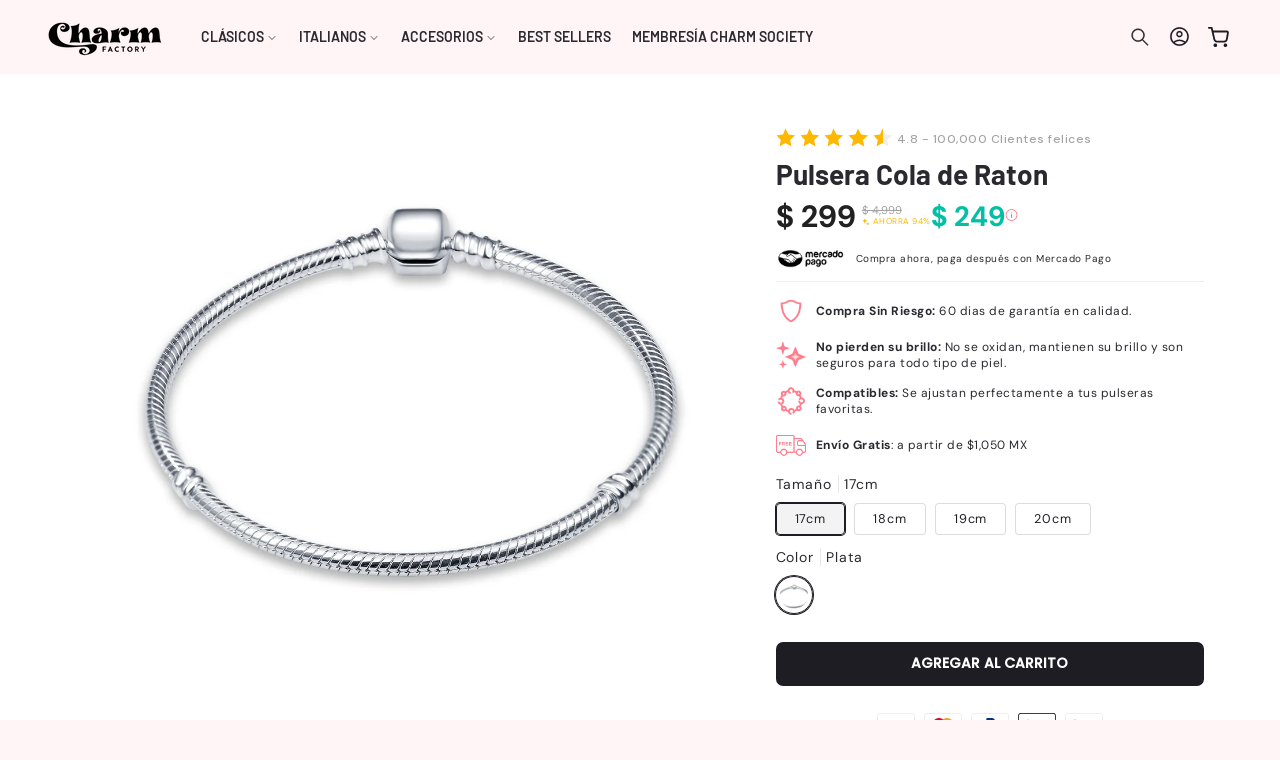

--- FILE ---
content_type: text/html; charset=utf-8
request_url: https://charmfactory.com.mx/products/pulsera-cola-de-raton
body_size: 76528
content:
<!doctype html>
<html class="no-js" lang="es">
  <head>
    <meta charset="utf-8">
    <meta http-equiv="X-UA-Compatible" content="IE=edge">
    <meta name="viewport" content="width=device-width,initial-scale=1">
    <meta name="theme-color" content="">
    <link rel="canonical" href="https://charmfactory.com.mx/products/pulsera-cola-de-raton"><link rel="preconnect" href="https://cdn.shopify.com" crossorigin>
<link rel="preconnect" href="https://loox.io" crossorigin>
<link rel="preconnect" href="https://images.loox.io" crossorigin>
<link rel="preconnect" href="https://static.klaviyo.com" crossorigin>
<link rel="preconnect" href="https://www.facebook.com" crossorigin>
<link rel="preconnect" href="https://connect.facebook.net" crossorigin>
<link rel="preconnect" href="https://api.mercadopago.com" crossorigin>
<link rel="preconnect" href="https://fonts.googleapis.com">
<link rel="preconnect" href="https://fonts.gstatic.com" crossorigin><link rel="preconnect" href="https://fonts.shopifycdn.com" crossorigin>

    <title>
      Pulsera Cola de Raton
 &ndash; Charm Factory</title>

    
      <meta name="description" content="Esta pulsera de Cola de Ratón es una representación encantadora y juguetona, inspirada en la delicadeza y la gracia de estos pequeños animales. Con un diseño detallado y creativo, esta pulsera captura la esencia de una cola de ratón, simbolizando agilidad, ingenio y un espíritu aventurero. Es una elección ideal para aq">
    

    

<meta property="og:site_name" content="Charm Factory">
<meta property="og:url" content="https://charmfactory.com.mx/products/pulsera-cola-de-raton">
<meta property="og:title" content="Pulsera Cola de Raton">
<meta property="og:type" content="product">
<meta property="og:description" content="Esta pulsera de Cola de Ratón es una representación encantadora y juguetona, inspirada en la delicadeza y la gracia de estos pequeños animales. Con un diseño detallado y creativo, esta pulsera captura la esencia de una cola de ratón, simbolizando agilidad, ingenio y un espíritu aventurero. Es una elección ideal para aq"><meta property="og:image" content="http://charmfactory.com.mx/cdn/shop/products/CMB060_pulsera-y-brazalete-con-forma-de-corazon_variants-22.jpg?v=1756683255">
  <meta property="og:image:secure_url" content="https://charmfactory.com.mx/cdn/shop/products/CMB060_pulsera-y-brazalete-con-forma-de-corazon_variants-22.jpg?v=1756683255">
  <meta property="og:image:width" content="1000">
  <meta property="og:image:height" content="1000"><meta property="og:price:amount" content="299.00">
  <meta property="og:price:currency" content="MXN"><meta name="twitter:card" content="summary_large_image">
<meta name="twitter:title" content="Pulsera Cola de Raton">
<meta name="twitter:description" content="Esta pulsera de Cola de Ratón es una representación encantadora y juguetona, inspirada en la delicadeza y la gracia de estos pequeños animales. Con un diseño detallado y creativo, esta pulsera captura la esencia de una cola de ratón, simbolizando agilidad, ingenio y un espíritu aventurero. Es una elección ideal para aq">


    <link href="https://fonts.googleapis.com/css2?family=DM+Sans:wght@500&display=swap" rel="stylesheet">

    <script type="text/javascript" src="https://cdn.jsdelivr.net/npm/lozad/dist/lozad.min.js"></script>
    <script src="//charmfactory.com.mx/cdn/shop/t/39/assets/constants.js?v=58251544750838685771765314494" defer="defer"></script>
    <script src="//charmfactory.com.mx/cdn/shop/t/39/assets/pubsub.js?v=158357773527763999511765314535" defer="defer"></script>
    <script src="//charmfactory.com.mx/cdn/shop/t/39/assets/global.js?v=74707712297998686371765317949" defer="defer"></script>
    <script src="//charmfactory.com.mx/cdn/shop/t/39/assets/js-layout.js?v=74685958652313644671765322781" defer="defer"></script>
    <script src="//charmfactory.com.mx/cdn/shop/t/39/assets/js-components.js?v=120680597528262213051765314513" defer="defer"></script><script src="//charmfactory.com.mx/cdn/shop/t/39/assets/animations.js?v=88693664871331136111765314469" defer="defer"></script><link href="//charmfactory.com.mx/cdn/shop/t/39/assets/css-header.css?v=29526022211469965871765314500" rel="stylesheet" type="text/css" media="all" />

    <script type="text/javascript" src="//charmfactory.com.mx/cdn/shop/t/39/assets/jquery.js?v=168723062009383479511765314512"></script>

    <script>window.performance && window.performance.mark && window.performance.mark('shopify.content_for_header.start');</script><meta name="facebook-domain-verification" content="70nt87xk09zk9d9f4ndd6razau8ozr">
<meta name="google-site-verification" content="K6WH7G1CcDhqs9v6Uml4ec1w4evrA3tVpCzNTQvEvtc">
<meta id="shopify-digital-wallet" name="shopify-digital-wallet" content="/72213332286/digital_wallets/dialog">
<meta name="shopify-checkout-api-token" content="8b6fdf3254d1a1b24101219a949767e0">
<meta id="in-context-paypal-metadata" data-shop-id="72213332286" data-venmo-supported="false" data-environment="production" data-locale="es_ES" data-paypal-v4="true" data-currency="MXN">
<link rel="alternate" type="application/json+oembed" href="https://charmfactory.com.mx/products/pulsera-cola-de-raton.oembed">
<script async="async" src="/checkouts/internal/preloads.js?locale=es-MX"></script>
<script id="shopify-features" type="application/json">{"accessToken":"8b6fdf3254d1a1b24101219a949767e0","betas":["rich-media-storefront-analytics"],"domain":"charmfactory.com.mx","predictiveSearch":true,"shopId":72213332286,"locale":"es"}</script>
<script>var Shopify = Shopify || {};
Shopify.shop = "charm-factory-mexico.myshopify.com";
Shopify.locale = "es";
Shopify.currency = {"active":"MXN","rate":"1.0"};
Shopify.country = "MX";
Shopify.theme = {"name":"DEVA - QA Complete the look + Smartcart - 09.12.25","id":183124689214,"schema_name":"Myshopiguru Custom","schema_version":"14.7.1","theme_store_id":null,"role":"main"};
Shopify.theme.handle = "null";
Shopify.theme.style = {"id":null,"handle":null};
Shopify.cdnHost = "charmfactory.com.mx/cdn";
Shopify.routes = Shopify.routes || {};
Shopify.routes.root = "/";</script>
<script type="module">!function(o){(o.Shopify=o.Shopify||{}).modules=!0}(window);</script>
<script>!function(o){function n(){var o=[];function n(){o.push(Array.prototype.slice.apply(arguments))}return n.q=o,n}var t=o.Shopify=o.Shopify||{};t.loadFeatures=n(),t.autoloadFeatures=n()}(window);</script>
<script id="shop-js-analytics" type="application/json">{"pageType":"product"}</script>
<script defer="defer" async type="module" src="//charmfactory.com.mx/cdn/shopifycloud/shop-js/modules/v2/client.init-shop-cart-sync_CvZOh8Af.es.esm.js"></script>
<script defer="defer" async type="module" src="//charmfactory.com.mx/cdn/shopifycloud/shop-js/modules/v2/chunk.common_3Rxs6Qxh.esm.js"></script>
<script type="module">
  await import("//charmfactory.com.mx/cdn/shopifycloud/shop-js/modules/v2/client.init-shop-cart-sync_CvZOh8Af.es.esm.js");
await import("//charmfactory.com.mx/cdn/shopifycloud/shop-js/modules/v2/chunk.common_3Rxs6Qxh.esm.js");

  window.Shopify.SignInWithShop?.initShopCartSync?.({"fedCMEnabled":true,"windoidEnabled":true});

</script>
<script>(function() {
  var isLoaded = false;
  function asyncLoad() {
    if (isLoaded) return;
    isLoaded = true;
    var urls = ["https:\/\/loox.io\/widget\/8WFjprUx1L\/loox.1678722126040.js?shop=charm-factory-mexico.myshopify.com","https:\/\/static2.rapidsearch.dev\/resultpage.js?shop=charm-factory-mexico.myshopify.com"];
    for (var i = 0; i < urls.length; i++) {
      var s = document.createElement('script');
      s.type = 'text/javascript';
      s.async = true;
      s.src = urls[i];
      var x = document.getElementsByTagName('script')[0];
      x.parentNode.insertBefore(s, x);
    }
  };
  if(window.attachEvent) {
    window.attachEvent('onload', asyncLoad);
  } else {
    window.addEventListener('load', asyncLoad, false);
  }
})();</script>
<script id="__st">var __st={"a":72213332286,"offset":-21600,"reqid":"230476ee-f2c9-4e06-875d-e43944c5d9a4-1768724006","pageurl":"charmfactory.com.mx\/products\/pulsera-cola-de-raton","u":"4b89f44b3932","p":"product","rtyp":"product","rid":8143673557310};</script>
<script>window.ShopifyPaypalV4VisibilityTracking = true;</script>
<script id="captcha-bootstrap">!function(){'use strict';const t='contact',e='account',n='new_comment',o=[[t,t],['blogs',n],['comments',n],[t,'customer']],c=[[e,'customer_login'],[e,'guest_login'],[e,'recover_customer_password'],[e,'create_customer']],r=t=>t.map((([t,e])=>`form[action*='/${t}']:not([data-nocaptcha='true']) input[name='form_type'][value='${e}']`)).join(','),a=t=>()=>t?[...document.querySelectorAll(t)].map((t=>t.form)):[];function s(){const t=[...o],e=r(t);return a(e)}const i='password',u='form_key',d=['recaptcha-v3-token','g-recaptcha-response','h-captcha-response',i],f=()=>{try{return window.sessionStorage}catch{return}},m='__shopify_v',_=t=>t.elements[u];function p(t,e,n=!1){try{const o=window.sessionStorage,c=JSON.parse(o.getItem(e)),{data:r}=function(t){const{data:e,action:n}=t;return t[m]||n?{data:e,action:n}:{data:t,action:n}}(c);for(const[e,n]of Object.entries(r))t.elements[e]&&(t.elements[e].value=n);n&&o.removeItem(e)}catch(o){console.error('form repopulation failed',{error:o})}}const l='form_type',E='cptcha';function T(t){t.dataset[E]=!0}const w=window,h=w.document,L='Shopify',v='ce_forms',y='captcha';let A=!1;((t,e)=>{const n=(g='f06e6c50-85a8-45c8-87d0-21a2b65856fe',I='https://cdn.shopify.com/shopifycloud/storefront-forms-hcaptcha/ce_storefront_forms_captcha_hcaptcha.v1.5.2.iife.js',D={infoText:'Protegido por hCaptcha',privacyText:'Privacidad',termsText:'Términos'},(t,e,n)=>{const o=w[L][v],c=o.bindForm;if(c)return c(t,g,e,D).then(n);var r;o.q.push([[t,g,e,D],n]),r=I,A||(h.body.append(Object.assign(h.createElement('script'),{id:'captcha-provider',async:!0,src:r})),A=!0)});var g,I,D;w[L]=w[L]||{},w[L][v]=w[L][v]||{},w[L][v].q=[],w[L][y]=w[L][y]||{},w[L][y].protect=function(t,e){n(t,void 0,e),T(t)},Object.freeze(w[L][y]),function(t,e,n,w,h,L){const[v,y,A,g]=function(t,e,n){const i=e?o:[],u=t?c:[],d=[...i,...u],f=r(d),m=r(i),_=r(d.filter((([t,e])=>n.includes(e))));return[a(f),a(m),a(_),s()]}(w,h,L),I=t=>{const e=t.target;return e instanceof HTMLFormElement?e:e&&e.form},D=t=>v().includes(t);t.addEventListener('submit',(t=>{const e=I(t);if(!e)return;const n=D(e)&&!e.dataset.hcaptchaBound&&!e.dataset.recaptchaBound,o=_(e),c=g().includes(e)&&(!o||!o.value);(n||c)&&t.preventDefault(),c&&!n&&(function(t){try{if(!f())return;!function(t){const e=f();if(!e)return;const n=_(t);if(!n)return;const o=n.value;o&&e.removeItem(o)}(t);const e=Array.from(Array(32),(()=>Math.random().toString(36)[2])).join('');!function(t,e){_(t)||t.append(Object.assign(document.createElement('input'),{type:'hidden',name:u})),t.elements[u].value=e}(t,e),function(t,e){const n=f();if(!n)return;const o=[...t.querySelectorAll(`input[type='${i}']`)].map((({name:t})=>t)),c=[...d,...o],r={};for(const[a,s]of new FormData(t).entries())c.includes(a)||(r[a]=s);n.setItem(e,JSON.stringify({[m]:1,action:t.action,data:r}))}(t,e)}catch(e){console.error('failed to persist form',e)}}(e),e.submit())}));const S=(t,e)=>{t&&!t.dataset[E]&&(n(t,e.some((e=>e===t))),T(t))};for(const o of['focusin','change'])t.addEventListener(o,(t=>{const e=I(t);D(e)&&S(e,y())}));const B=e.get('form_key'),M=e.get(l),P=B&&M;t.addEventListener('DOMContentLoaded',(()=>{const t=y();if(P)for(const e of t)e.elements[l].value===M&&p(e,B);[...new Set([...A(),...v().filter((t=>'true'===t.dataset.shopifyCaptcha))])].forEach((e=>S(e,t)))}))}(h,new URLSearchParams(w.location.search),n,t,e,['guest_login'])})(!0,!0)}();</script>
<script integrity="sha256-4kQ18oKyAcykRKYeNunJcIwy7WH5gtpwJnB7kiuLZ1E=" data-source-attribution="shopify.loadfeatures" defer="defer" src="//charmfactory.com.mx/cdn/shopifycloud/storefront/assets/storefront/load_feature-a0a9edcb.js" crossorigin="anonymous"></script>
<script data-source-attribution="shopify.dynamic_checkout.dynamic.init">var Shopify=Shopify||{};Shopify.PaymentButton=Shopify.PaymentButton||{isStorefrontPortableWallets:!0,init:function(){window.Shopify.PaymentButton.init=function(){};var t=document.createElement("script");t.src="https://charmfactory.com.mx/cdn/shopifycloud/portable-wallets/latest/portable-wallets.es.js",t.type="module",document.head.appendChild(t)}};
</script>
<script data-source-attribution="shopify.dynamic_checkout.buyer_consent">
  function portableWalletsHideBuyerConsent(e){var t=document.getElementById("shopify-buyer-consent"),n=document.getElementById("shopify-subscription-policy-button");t&&n&&(t.classList.add("hidden"),t.setAttribute("aria-hidden","true"),n.removeEventListener("click",e))}function portableWalletsShowBuyerConsent(e){var t=document.getElementById("shopify-buyer-consent"),n=document.getElementById("shopify-subscription-policy-button");t&&n&&(t.classList.remove("hidden"),t.removeAttribute("aria-hidden"),n.addEventListener("click",e))}window.Shopify?.PaymentButton&&(window.Shopify.PaymentButton.hideBuyerConsent=portableWalletsHideBuyerConsent,window.Shopify.PaymentButton.showBuyerConsent=portableWalletsShowBuyerConsent);
</script>
<script data-source-attribution="shopify.dynamic_checkout.cart.bootstrap">document.addEventListener("DOMContentLoaded",(function(){function t(){return document.querySelector("shopify-accelerated-checkout-cart, shopify-accelerated-checkout")}if(t())Shopify.PaymentButton.init();else{new MutationObserver((function(e,n){t()&&(Shopify.PaymentButton.init(),n.disconnect())})).observe(document.body,{childList:!0,subtree:!0})}}));
</script>
<link id="shopify-accelerated-checkout-styles" rel="stylesheet" media="screen" href="https://charmfactory.com.mx/cdn/shopifycloud/portable-wallets/latest/accelerated-checkout-backwards-compat.css" crossorigin="anonymous">
<style id="shopify-accelerated-checkout-cart">
        #shopify-buyer-consent {
  margin-top: 1em;
  display: inline-block;
  width: 100%;
}

#shopify-buyer-consent.hidden {
  display: none;
}

#shopify-subscription-policy-button {
  background: none;
  border: none;
  padding: 0;
  text-decoration: underline;
  font-size: inherit;
  cursor: pointer;
}

#shopify-subscription-policy-button::before {
  box-shadow: none;
}

      </style>
<script id="sections-script" data-sections="header" defer="defer" src="//charmfactory.com.mx/cdn/shop/t/39/compiled_assets/scripts.js?v=7168"></script>
<script>window.performance && window.performance.mark && window.performance.mark('shopify.content_for_header.end');</script>


    <style data-shopify>
        @font-face {
  font-family: "DM Sans";
  font-weight: 400;
  font-style: normal;
  font-display: swap;
  src: url("//charmfactory.com.mx/cdn/fonts/dm_sans/dmsans_n4.ec80bd4dd7e1a334c969c265873491ae56018d72.woff2") format("woff2"),
       url("//charmfactory.com.mx/cdn/fonts/dm_sans/dmsans_n4.87bdd914d8a61247b911147ae68e754d695c58a6.woff") format("woff");
}

        @font-face {
  font-family: "DM Sans";
  font-weight: 700;
  font-style: normal;
  font-display: swap;
  src: url("//charmfactory.com.mx/cdn/fonts/dm_sans/dmsans_n7.97e21d81502002291ea1de8aefb79170c6946ce5.woff2") format("woff2"),
       url("//charmfactory.com.mx/cdn/fonts/dm_sans/dmsans_n7.af5c214f5116410ca1d53a2090665620e78e2e1b.woff") format("woff");
}

        @font-face {
  font-family: "DM Sans";
  font-weight: 400;
  font-style: italic;
  font-display: swap;
  src: url("//charmfactory.com.mx/cdn/fonts/dm_sans/dmsans_i4.b8fe05e69ee95d5a53155c346957d8cbf5081c1a.woff2") format("woff2"),
       url("//charmfactory.com.mx/cdn/fonts/dm_sans/dmsans_i4.403fe28ee2ea63e142575c0aa47684d65f8c23a0.woff") format("woff");
}

        @font-face {
  font-family: "DM Sans";
  font-weight: 700;
  font-style: italic;
  font-display: swap;
  src: url("//charmfactory.com.mx/cdn/fonts/dm_sans/dmsans_i7.52b57f7d7342eb7255084623d98ab83fd96e7f9b.woff2") format("woff2"),
       url("//charmfactory.com.mx/cdn/fonts/dm_sans/dmsans_i7.d5e14ef18a1d4a8ce78a4187580b4eb1759c2eda.woff") format("woff");
}

        @font-face {
  font-family: Barlow;
  font-weight: 700;
  font-style: normal;
  font-display: swap;
  src: url("//charmfactory.com.mx/cdn/fonts/barlow/barlow_n7.691d1d11f150e857dcbc1c10ef03d825bc378d81.woff2") format("woff2"),
       url("//charmfactory.com.mx/cdn/fonts/barlow/barlow_n7.4fdbb1cb7da0e2c2f88492243ffa2b4f91924840.woff") format("woff");
}

        @font-face {
  font-family: Barlow;
  font-weight: 600;
  font-style: normal;
  font-display: swap;
  src: url("//charmfactory.com.mx/cdn/fonts/barlow/barlow_n6.329f582a81f63f125e63c20a5a80ae9477df68e1.woff2") format("woff2"),
       url("//charmfactory.com.mx/cdn/fonts/barlow/barlow_n6.0163402e36247bcb8b02716880d0b39568412e9e.woff") format("woff");
}

        @font-face {
  font-family: Barlow;
  font-weight: 700;
  font-style: italic;
  font-display: swap;
  src: url("//charmfactory.com.mx/cdn/fonts/barlow/barlow_i7.50e19d6cc2ba5146fa437a5a7443c76d5d730103.woff2") format("woff2"),
       url("//charmfactory.com.mx/cdn/fonts/barlow/barlow_i7.47e9f98f1b094d912e6fd631cc3fe93d9f40964f.woff") format("woff");
}

        @font-face {
  font-family: Barlow;
  font-weight: 600;
  font-style: normal;
  font-display: swap;
  src: url("//charmfactory.com.mx/cdn/fonts/barlow/barlow_n6.329f582a81f63f125e63c20a5a80ae9477df68e1.woff2") format("woff2"),
       url("//charmfactory.com.mx/cdn/fonts/barlow/barlow_n6.0163402e36247bcb8b02716880d0b39568412e9e.woff") format("woff");
}


        
          :root,
          .color-background-1 {
            --color-background: 255,245,247;
          
            --gradient-background: #fff5f7;
          

          

          --color-foreground: 31,29,36;
          --color-background-contrast: 255,118,145;
          --color-shadow: 31,29,36;
          --color-button: 31,29,36;
          --color-button-text: 255,255,255;
          --color-secondary-button: 255,245,247;
          --color-secondary-button-text: 255,126,141;
          --color-link: 255,126,141;
          --color-badge-foreground: 31,29,36;
          --color-badge-background: 255,245,247;
          --color-badge-border: 31,29,36;
          --payment-terms-background-color: rgb(255 245 247);
          --sale-price: rgb(164 164 164);
        }
        
          
          .color-background-2 {
            --color-background: 31,29,36;
          
            --gradient-background: #1f1d24;
          

          

          --color-foreground: 255,255,255;
          --color-background-contrast: 43,40,50;
          --color-shadow: 0,0,0;
          --color-button: 255,255,255;
          --color-button-text: 31,29,36;
          --color-secondary-button: 31,29,36;
          --color-secondary-button-text: 255,255,255;
          --color-link: 255,255,255;
          --color-badge-foreground: 255,255,255;
          --color-badge-background: 31,29,36;
          --color-badge-border: 255,255,255;
          --payment-terms-background-color: rgb(31 29 36);
          --sale-price: rgb(164 164 164);
        }
        
          
          .color-inverse {
            --color-background: 255,231,236;
          
            --gradient-background: #ffe7ec;
          

          

          --color-foreground: 31,29,36;
          --color-background-contrast: 255,103,135;
          --color-shadow: 31,29,36;
          --color-button: 31,29,36;
          --color-button-text: 255,255,255;
          --color-secondary-button: 255,231,236;
          --color-secondary-button-text: 31,29,36;
          --color-link: 31,29,36;
          --color-badge-foreground: 31,29,36;
          --color-badge-background: 255,231,236;
          --color-badge-border: 31,29,36;
          --payment-terms-background-color: rgb(255 231 236);
          --sale-price: rgb(164 164 164);
        }
        
          
          .color-accent-1 {
            --color-background: 255,184,0;
          
            --gradient-background: #ffb800;
          

          

          --color-foreground: 31,29,36;
          --color-background-contrast: 128,92,0;
          --color-shadow: 31,29,36;
          --color-button: 255,255,255;
          --color-button-text: 33,33,33;
          --color-secondary-button: 255,184,0;
          --color-secondary-button-text: 255,255,255;
          --color-link: 255,255,255;
          --color-badge-foreground: 31,29,36;
          --color-badge-background: 255,184,0;
          --color-badge-border: 31,29,36;
          --payment-terms-background-color: rgb(255 184 0);
          --sale-price: rgb(164 164 164);
        }
        
          
          .color-accent-2 {
            --color-background: 255,255,255;
          
            --gradient-background: #ffffff;
          

          

          --color-foreground: 31,29,36;
          --color-background-contrast: 191,191,191;
          --color-shadow: 31,29,36;
          --color-button: 31,29,36;
          --color-button-text: 255,255,255;
          --color-secondary-button: 255,255,255;
          --color-secondary-button-text: 31,29,36;
          --color-link: 31,29,36;
          --color-badge-foreground: 31,29,36;
          --color-badge-background: 255,255,255;
          --color-badge-border: 31,29,36;
          --payment-terms-background-color: rgb(255 255 255);
          --sale-price: rgb(164 164 164);
        }
        
          
          .color-scheme-15ab6c1a-5144-4b7d-a402-482fa31b8c04 {
            --color-background: 255,231,236;
          
            --gradient-background: #ffe7ec;
          

          

          --color-foreground: 31,29,36;
          --color-background-contrast: 255,103,135;
          --color-shadow: 31,29,36;
          --color-button: 255,126,141;
          --color-button-text: 255,255,255;
          --color-secondary-button: 255,231,236;
          --color-secondary-button-text: 255,126,141;
          --color-link: 255,126,141;
          --color-badge-foreground: 31,29,36;
          --color-badge-background: 255,231,236;
          --color-badge-border: 31,29,36;
          --payment-terms-background-color: rgb(255 231 236);
          --sale-price: rgb(164 164 164);
        }
        
          
          .color-scheme-64a2b88c-c634-4339-8359-e0e748086a7e {
            --color-background: 255,255,255;
          
            --gradient-background: linear-gradient(180deg, rgba(255, 245, 247, 1), rgba(255, 245, 247, 1) 100%);
          

          

          --color-foreground: 31,29,36;
          --color-background-contrast: 191,191,191;
          --color-shadow: 255,126,141;
          --color-button: 31,29,36;
          --color-button-text: 255,255,255;
          --color-secondary-button: 255,255,255;
          --color-secondary-button-text: 255,126,141;
          --color-link: 255,126,141;
          --color-badge-foreground: 31,29,36;
          --color-badge-background: 255,255,255;
          --color-badge-border: 31,29,36;
          --payment-terms-background-color: rgb(255 255 255);
          --sale-price: rgb(164 164 164);
        }
        
          
          .color-scheme-ad51283d-6044-441e-b8ec-b4441c2da21b {
            --color-background: 255,255,255;
          
            --gradient-background: linear-gradient(180deg, rgba(255, 245, 247, 1), rgba(255, 245, 247, 1) 100%);
          

          

          --color-foreground: 255,255,255;
          --color-background-contrast: 191,191,191;
          --color-shadow: 31,29,36;
          --color-button: 255,255,255;
          --color-button-text: 31,29,36;
          --color-secondary-button: 255,255,255;
          --color-secondary-button-text: 31,29,36;
          --color-link: 31,29,36;
          --color-badge-foreground: 255,255,255;
          --color-badge-background: 255,255,255;
          --color-badge-border: 255,255,255;
          --payment-terms-background-color: rgb(255 255 255);
          --sale-price: rgb(164 164 164);
        }
        
          
          .color-scheme-a5804aff-65ef-4d98-9b3d-fee032a22621 {
            --color-background: 255,255,255;
          
            --gradient-background: linear-gradient(182deg, rgba(255, 126, 141, 1), rgba(255, 245, 247, 1) 100%);
          

          

          --color-foreground: 33,33,33;
          --color-background-contrast: 191,191,191;
          --color-shadow: 31,29,36;
          --color-button: 0,0,0;
          --color-button-text: 255,255,255;
          --color-secondary-button: 255,255,255;
          --color-secondary-button-text: 0,0,0;
          --color-link: 0,0,0;
          --color-badge-foreground: 33,33,33;
          --color-badge-background: 255,255,255;
          --color-badge-border: 33,33,33;
          --payment-terms-background-color: rgb(255 255 255);
          --sale-price: rgb(164 164 164);
        }
        

        body, .color-background-1, .color-background-2, .color-inverse, .color-accent-1, .color-accent-2, .color-scheme-15ab6c1a-5144-4b7d-a402-482fa31b8c04, .color-scheme-64a2b88c-c634-4339-8359-e0e748086a7e, .color-scheme-ad51283d-6044-441e-b8ec-b4441c2da21b, .color-scheme-a5804aff-65ef-4d98-9b3d-fee032a22621 {
          color: rgba(var(--color-foreground), 0.95);
          /*text-shadow: currentColor 0px 0 px;*/
          background-color: rgb(var(--color-background));
        }

        :root {
          --font-body-family: "DM Sans", sans-serif;
          --font-body-style: normal;
          --font-body-weight: 400;
          --font-body-weight-bold: 700;
          --font-body-height: 1.4;
          --font-body-spacing: 0.5px;
          --font-menu-family: Barlow, sans-serif;
          --font-menu-style: normal;
          --font-menu-weight: 600;
          --font-menu-weight-medium: 500;
          --font-menu-weight-bold: 900;
          --font-button-family: Poppins, sans-serif;
          --font-button-style: normal;
          --font-button-weight: 600;
          --font-button-weight-medium: 500;
          --font-button-weight-bold: 900;
          --font-collapsible-family: Barlow, sans-serif;
          --font-collapsible-style: normal;
          --font-collapsible-weight: 600;
          --font-collapsible-weight-medium: 500;
          --font-collapsible-weight-bold: 900;
          --font-collapsible-size: 14px;
          --font-collapsible-spacing: -0.2px;

          --font-heading-family: Barlow, sans-serif;
          --font-heading-style: normal;
          --font-heading-italic: Barlow, sans-serif;
          --font-heading-italic-style: italic;
          --font-heading-weight: 700;
          --font-heading-spacing: 0.1px;
          --font-heading-height: 1.2;

          --font-body-scale: 0.9;
          --font-heading-scale: 1.1111111111111112;

          --media-padding: px;
          --media-border-opacity: 0.05;
          --media-border-width: 0px;
          --media-radius: 12px;
          --media-shadow-opacity: 0.0;
          --media-shadow-horizontal-offset: 0px;
          --media-shadow-vertical-offset: 4px;
          --media-shadow-blur-radius: 5px;
          --media-shadow-visible: 0;

          --page-width: 160rem;
          --page-width-margin: 0rem;

          --product-card-image-padding: 0.0rem;
          --product-card-corner-radius: 0.6rem;
          --product-card-text-alignment: center;
          --product-card-border-width: 0.0rem;
          --product-card-border-opacity: 0.05;
          --product-card-shadow-opacity: 0.0;
          --product-card-shadow-visible: 0;
          --product-card-shadow-horizontal-offset: 0.0rem;
          --product-card-shadow-vertical-offset: 0.4rem;
          --product-card-shadow-blur-radius: 0.5rem;

          --collection-card-image-padding: 0.0rem;
          --collection-card-corner-radius: 0.0rem;
          --collection-card-text-alignment: center;
          --collection-card-border-width: 0.0rem;
          --collection-card-border-opacity: 0.1;
          --collection-card-shadow-opacity: 0.0;
          --collection-card-shadow-visible: 0;
          --collection-card-shadow-horizontal-offset: 0.0rem;
          --collection-card-shadow-vertical-offset: 0.4rem;
          --collection-card-shadow-blur-radius: 0.5rem;

          --blog-card-image-padding: 0.0rem;
          --blog-card-corner-radius: 0.6rem;
          --blog-card-text-alignment: left;
          --blog-card-border-width: 0.1rem;
          --blog-card-border-opacity: 0.1;
          --blog-card-shadow-opacity: 0.05;
          --blog-card-shadow-visible: 1;
          --blog-card-shadow-horizontal-offset: 0.0rem;
          --blog-card-shadow-vertical-offset: 0.4rem;
          --blog-card-shadow-blur-radius: 4.0rem;

          --badge-corner-radius: 4.0rem;
          --badge-border-width: 0.0rem;
          --badge-border-color: transparent;

          --popup-border-width: 1px;
          --popup-border-opacity: 0.15;
          --popup-corner-radius: 2px;
          --popup-shadow-opacity: 0.0;
          --popup-shadow-horizontal-offset: 0px;
          --popup-shadow-vertical-offset: 4px;
          --popup-shadow-blur-radius: 5px;

          --drawer-border-width: 1px;
          --drawer-border-opacity: 0.05;
          --drawer-shadow-opacity: 0.0;
          --drawer-shadow-horizontal-offset: 0px;
          --drawer-shadow-vertical-offset: 4px;
          --drawer-shadow-blur-radius: 5px;

          --spacing-sections-desktop: 0px;
          --spacing-sections-mobile: 0px;

          --grid-desktop-vertical-spacing: 16px;
          --grid-desktop-horizontal-spacing: 16px;
          --grid-mobile-vertical-spacing: 8px;
          --grid-mobile-horizontal-spacing: 8px;

          --text-boxes-border-opacity: 0.05;
          --text-boxes-border-width: 0px;
          --text-boxes-radius: 6px;
          --text-boxes-shadow-opacity: 0.0;
          --text-boxes-shadow-visible: 0;
          --text-boxes-shadow-horizontal-offset: 0px;
          --text-boxes-shadow-vertical-offset: 4px;
          --text-boxes-shadow-blur-radius: 5px;

          --buttons-radius: 6px;
          --buttons-radius-outset: 7px;
          --buttons-border-width: 1px;
          --buttons-border-opacity: 1.0;
          --buttons-shadow-opacity: 0.0;
          --buttons-shadow-visible: 0;
          --buttons-shadow-horizontal-offset: 0px;
          --buttons-shadow-vertical-offset: 4px;
          --buttons-shadow-blur-radius: 10px;
          --buttons-border-offset: 0.3px;

          --inputs-radius: 8px;
          --inputs-border-width: 1px;
          --inputs-border-opacity: 0.1;
          --inputs-shadow-opacity: 0.0;
          --inputs-shadow-horizontal-offset: 0px;
          --inputs-margin-offset: 0px;
          --inputs-shadow-vertical-offset: 4px;
          --inputs-shadow-blur-radius: 5px;
          --inputs-radius-outset: 9px;

          --variant-pills-radius: 4px;
          --variant-pills-border-width: 1px;
          --variant-pills-border-opacity: 0.15;
          --variant-pills-shadow-opacity: 0.0;
          --variant-pills-shadow-horizontal-offset: 2px;
          --variant-pills-shadow-vertical-offset: 4px;
          --variant-pills-shadow-blur-radius: 10px;
          --button-height: 5rem;
          --button-height_mobile: 4.8rem;
          --button-style: uppercase;
          --button-text-size: 14px;
          --button-text-size_mobile: 12px;
          --button-text-space: 0px;
          --button-text-weight: 600;

          --fancy-gradient: linear-gradient(108deg, rgba(172, 67, 79, 1), rgba(255, 126, 141, 1) 48%, rgba(251, 167, 177, 1) 98%);
          --fancy-text: #000000;
          --fancy-background: #fff5f7;
          --fancy-text-size: 100%;
          --fancy-padding-left: 10px;
          --fancy-padding-right: 10px;
          --fancy-padding-top: 0px;
          --fancy-padding-bottom: 0px;
          --fancy-border-radius: 30px;
          --fancy-padding-bottom: 0px;

          --badge-size: 0.8;
        }

        *,
        *::before,
        *::after {
          box-sizing: inherit;
        }

        html {
          box-sizing: border-box;
          font-size: calc(var(--font-body-scale) * 62.5%);
          height: 100%;
        }

        body {
          display: grid;
          grid-template-rows: auto auto 1fr auto;
          grid-template-columns: 100%;
          min-height: 100%;
          margin: 0;
          font-size: 1.5rem;
          letter-spacing: var(--font-body-spacing);
          line-height: var(--font-body-height);
          font-family: var(--font-body-family);
          font-style: var(--font-body-style);
          font-weight: var(--font-body-weight);
          font-synthesis: none;
          -moz-font-feature-settings: 'kern';
          -webkit-font-smoothing: antialiased;
        }

        @media screen and (min-width: 750px) {
          body {
            font-size: 1.6rem;
          }
        }
        shopify-accelerated-checkout {
      --shopify-accelerated-checkout-button-block-size: var(--button-height);
       }
    </style>
    <link href="//charmfactory.com.mx/cdn/shop/t/39/assets/base.css?v=54252650013375457341765314470" rel="stylesheet" type="text/css" media="all" />
    <link href="//charmfactory.com.mx/cdn/shop/t/39/assets/css-theme.css?v=146154772594758987301765323833" rel="stylesheet" type="text/css" media="all" />
    <link href="//charmfactory.com.mx/cdn/shop/t/39/assets/lumin.css?v=161073935847522145001765314524" rel="stylesheet" type="text/css" media="all" />
    <link href="//charmfactory.com.mx/cdn/shop/t/39/assets/lumin-fancy-text.css?v=54614068866017147881765314520" rel="stylesheet" type="text/css" media="all" />
    <link href="//charmfactory.com.mx/cdn/shop/t/39/assets/lazyloading-classes.css?v=164302149100921049311765314517" rel="stylesheet" type="text/css" media="all" />
    <link href="//charmfactory.com.mx/cdn/shop/t/39/assets/css-rebuy-smartcart.css?v=184231421501722185101765325619" rel="stylesheet" type="text/css" media="all" />

    <link rel="stylesheet" href="//charmfactory.com.mx/cdn/shop/t/39/assets/component-cart-items.css?v=24213645276392945331765314476" media="print" onload="this.media='all'">
      <link rel="preload" as="font" href="//charmfactory.com.mx/cdn/fonts/dm_sans/dmsans_n4.ec80bd4dd7e1a334c969c265873491ae56018d72.woff2" type="font/woff2" crossorigin>
      

      <link rel="preload" as="font" href="//charmfactory.com.mx/cdn/fonts/barlow/barlow_n7.691d1d11f150e857dcbc1c10ef03d825bc378d81.woff2" type="font/woff2" crossorigin>
      

      <link rel="preload" as="font" href="//charmfactory.com.mx/cdn/fonts/barlow/barlow_n6.329f582a81f63f125e63c20a5a80ae9477df68e1.woff2" type="font/woff2" crossorigin>
      

      <link rel="preload" as="font" href="//charmfactory.com.mx/cdn/fonts/poppins/poppins_n6.aa29d4918bc243723d56b59572e18228ed0786f6.woff2" type="font/woff2" crossorigin>
      

      <link rel="preload" as="font" href="//charmfactory.com.mx/cdn/fonts/barlow/barlow_n6.329f582a81f63f125e63c20a5a80ae9477df68e1.woff2" type="font/woff2" crossorigin>
      
<link href="//charmfactory.com.mx/cdn/shop/t/39/assets/component-localization-form.css?v=143319823105703127341765314483" rel="stylesheet" type="text/css" media="all" />
      <script src="//charmfactory.com.mx/cdn/shop/t/39/assets/localization-form.js?v=161644695336821385561765314518" defer="defer"></script><link
        rel="stylesheet"
        href="//charmfactory.com.mx/cdn/shop/t/39/assets/component-predictive-search.css?v=118923337488134913561765314487"
        media="print"
        onload="this.media='all'"
      ><script>
      document.documentElement.className = document.documentElement.className.replace('no-js', 'js');
      if (Shopify.designMode) {
        document.documentElement.classList.add('shopify-design-mode');
      }
    </script>
    <script src="//charmfactory.com.mx/cdn/shop/t/39/assets/popup.js?v=130848648529786832841765314530" defer="defer"></script>

    

    <script src="//charmfactory.com.mx/cdn/shop/t/39/assets/lazysizes.min.js?v=138990740293707330281765314518" async="async"></script>
    <style>.lazyload,.lazyloading{opacity:0}.lazyloaded{opacity:1;transition:opacity.3s}</style>
    <script src="//charmfactory.com.mx/cdn/shop/t/39/assets/ls.rias.min.js?v=103806153898862531721765314520" async="async"></script>
    <script src="//charmfactory.com.mx/cdn/shop/t/39/assets/ls.bgset.min.js?v=8548190837305949561765314519" async="async"></script>
    
    


  <script type="text/javascript">
    window.RapidSearchAdmin = false;
  </script>


<!-- BEGIN app block: shopify://apps/nabu-for-google-pixel/blocks/script-block/1bff1da5-e804-4d5d-ad9c-7c3540bdf531 --><script async src="https://storage.googleapis.com/adnabu-shopify/app-embed-block/adwords-pixel/charm-factory-mexico.myshopify.com.min.js"></script>

<!-- END app block --><!-- BEGIN app block: shopify://apps/mercado-pago-antifraud-plus/blocks/embed-block/b19ea721-f94a-4308-bee5-0057c043bac5 -->
<!-- BEGIN app snippet: send-melidata-report --><script>
  const MLD_IS_DEV = false;
  const CART_TOKEN_KEY = 'cartToken';
  const USER_SESSION_ID_KEY = 'pf_user_session_id';
  const EVENT_TYPE = 'event';
  const MLD_PLATFORM_NAME = 'shopify';
  const PLATFORM_VERSION = '1.0.0';
  const MLD_PLUGIN_VERSION = '0.1.0';
  const NAVIGATION_DATA_PATH = 'pf/navigation_data';
  const MELIDATA_TRACKS_URL = 'https://api.mercadopago.com/v1/plugins/melidata/tracks';
  const BUSINESS_NAME = 'mercadopago';
  const MLD_MELI_SESSION_ID_KEY = 'meli_session_id';
  const EVENT_NAME = 'navigation_data'

  const SEND_MELIDATA_REPORT_NAME = MLD_IS_DEV ? 'send_melidata_report_test' : 'send_melidata_report';
  const SUCCESS_SENDING_MELIDATA_REPORT_VALUE = 'SUCCESS_SENDING_MELIDATA_REPORT';
  const FAILED_SENDING_MELIDATA_REPORT_VALUE = 'FAILED_SENDING_MELIDATA_REPORT';

  const userAgent = navigator.userAgent;
  const startTime = Date.now();
  const deviceId = sessionStorage.getItem(MLD_MELI_SESSION_ID_KEY) ?? '';
  const cartToken = localStorage.getItem(CART_TOKEN_KEY) ?? '';
  const userSessionId = generateUserSessionId();
  const shopId = __st?.a ?? '';
  const shopUrl = Shopify?.shop ?? '';
  const country = Shopify?.country ?? '';

  const siteIdMap = {
    BR: 'MLB',
    MX: 'MLM',
    CO: 'MCO',
    CL: 'MLC',
    UY: 'MLU',
    PE: 'MPE',
    AR: 'MLA',
  };

  function getSiteId() {
    return siteIdMap[country] ?? 'MLB';
  }

  function detectBrowser() {
    switch (true) {
      case /Edg/.test(userAgent):
        return 'Microsoft Edge';
      case /Chrome/.test(userAgent) && !/Edg/.test(userAgent):
        return 'Chrome';
      case /Firefox/.test(userAgent):
        return 'Firefox';
      case /Safari/.test(userAgent) && !/Chrome/.test(userAgent):
        return 'Safari';
      case /Opera/.test(userAgent) || /OPR/.test(userAgent):
        return 'Opera';
      case /Trident/.test(userAgent) || /MSIE/.test(userAgent):
        return 'Internet Explorer';
      case /Edge/.test(userAgent):
        return 'Microsoft Edge (Legacy)';
      default:
        return 'Unknown';
    }
  }

  function detectDevice() {
    switch (true) {
      case /android/i.test(userAgent):
        return '/mobile/android';
      case /iPad|iPhone|iPod/.test(userAgent):
        return '/mobile/ios';
      case /mobile/i.test(userAgent):
        return '/mobile';
      default:
        return '/web/desktop';
    }
  }

  function getPageTimeCount() {
    const endTime = Date.now();
    const timeSpent = endTime - startTime;
    return timeSpent;
  }

  function buildURLPath(fullUrl) {
    try {
      const url = new URL(fullUrl);
      return url.pathname;
    } catch (error) {
      return '';
    }
  }

  function generateUUID() {
    return 'pf-' + Date.now() + '-' + Math.random().toString(36).substring(2, 9);
  }

  function generateUserSessionId() {
    const uuid = generateUUID();
    const userSessionId = sessionStorage.getItem(USER_SESSION_ID_KEY);
    if (!userSessionId) {
      sessionStorage.setItem(USER_SESSION_ID_KEY, uuid);
      return uuid;
    }
    return userSessionId;
  }

  function sendMelidataReport() {
    try {
      const payload = {
        platform: {
          name: MLD_PLATFORM_NAME,
          version: PLATFORM_VERSION,
          uri: '/',
          location: '/',
        },
        plugin: {
          version: MLD_PLUGIN_VERSION,
        },
        user: {
          uid: userSessionId,
        },
        application: {
          business: BUSINESS_NAME,
          site_id: getSiteId(),
          version: PLATFORM_VERSION,
        },
        device: {
          platform: detectDevice(),
        },
        events: [
          {
            path: NAVIGATION_DATA_PATH,
            id: userSessionId,
            type: EVENT_TYPE,
            user_local_timestamp: new Date().toISOString(),
            metadata_type: EVENT_TYPE,
            metadata: {
              event: {
                element: 'window',
                action: 'load',
                target: 'body',
                label: EVENT_NAME,
              },
              configs: [
                {
                  config_name: 'page_time',
                  new_value: getPageTimeCount().toString(),
                },
                {
                  config_name: 'shop',
                  new_value: shopUrl,
                },
                {
                  config_name: 'shop_id',
                  new_value: String(shopId),
                },
                {
                  config_name: 'pf_user_session_id',
                  new_value: userSessionId,
                },
                {
                  config_name: 'current_page',
                  new_value: location.pathname,
                },
                {
                  config_name: 'last_page',
                  new_value: buildURLPath(document.referrer),
                },
                {
                  config_name: 'is_device_generated',
                  new_value: String(!!deviceId),
                },
                {
                  config_name: 'browser',
                  new_value: detectBrowser(),
                },
                {
                  config_name: 'cart_token',
                  new_value: cartToken.slice(1, -1),
                },
              ],
            },
          },
        ],
      };

      const success = navigator.sendBeacon(MELIDATA_TRACKS_URL, JSON.stringify(payload));
      if (success) {
        registerDatadogEvent(SEND_MELIDATA_REPORT_NAME, SUCCESS_SENDING_MELIDATA_REPORT_VALUE, `[${EVENT_NAME}]`, shopUrl);
      } else {
        registerDatadogEvent(SEND_MELIDATA_REPORT_NAME, FAILED_SENDING_MELIDATA_REPORT_VALUE, `[${EVENT_NAME}]`, shopUrl);
      }
    } catch (error) {
      registerDatadogEvent(SEND_MELIDATA_REPORT_NAME, FAILED_SENDING_MELIDATA_REPORT_VALUE, `[${EVENT_NAME}]: ${error}`, shopUrl);
    }
  }
  window.addEventListener('beforeunload', sendMelidataReport);
</script><!-- END app snippet -->
<!-- END app block --><!-- BEGIN app block: shopify://apps/triplewhale/blocks/triple_pixel_snippet/483d496b-3f1a-4609-aea7-8eee3b6b7a2a --><link rel='preconnect dns-prefetch' href='https://api.config-security.com/' crossorigin />
<link rel='preconnect dns-prefetch' href='https://conf.config-security.com/' crossorigin />
<script>
/* >> TriplePixel :: start*/
window.TriplePixelData={TripleName:"charm-factory-mexico.myshopify.com",ver:"2.16",plat:"SHOPIFY",isHeadless:false,src:'SHOPIFY_EXT',product:{id:"8143673557310",name:`Pulsera Cola de Raton`,price:"299.00",variant:"44581809848638"},search:"",collection:"",cart:"notification",template:"product",curr:"MXN" || "MXN"},function(W,H,A,L,E,_,B,N){function O(U,T,P,H,R){void 0===R&&(R=!1),H=new XMLHttpRequest,P?(H.open("POST",U,!0),H.setRequestHeader("Content-Type","text/plain")):H.open("GET",U,!0),H.send(JSON.stringify(P||{})),H.onreadystatechange=function(){4===H.readyState&&200===H.status?(R=H.responseText,U.includes("/first")?eval(R):P||(N[B]=R)):(299<H.status||H.status<200)&&T&&!R&&(R=!0,O(U,T-1,P))}}if(N=window,!N[H+"sn"]){N[H+"sn"]=1,L=function(){return Date.now().toString(36)+"_"+Math.random().toString(36)};try{A.setItem(H,1+(0|A.getItem(H)||0)),(E=JSON.parse(A.getItem(H+"U")||"[]")).push({u:location.href,r:document.referrer,t:Date.now(),id:L()}),A.setItem(H+"U",JSON.stringify(E))}catch(e){}var i,m,p;A.getItem('"!nC`')||(_=A,A=N,A[H]||(E=A[H]=function(t,e,i){return void 0===i&&(i=[]),"State"==t?E.s:(W=L(),(E._q=E._q||[]).push([W,t,e].concat(i)),W)},E.s="Installed",E._q=[],E.ch=W,B="configSecurityConfModel",N[B]=1,O("https://conf.config-security.com/model",5),i=L(),m=A[atob("c2NyZWVu")],_.setItem("di_pmt_wt",i),p={id:i,action:"profile",avatar:_.getItem("auth-security_rand_salt_"),time:m[atob("d2lkdGg=")]+":"+m[atob("aGVpZ2h0")],host:A.TriplePixelData.TripleName,plat:A.TriplePixelData.plat,url:window.location.href.slice(0,500),ref:document.referrer,ver:A.TriplePixelData.ver},O("https://api.config-security.com/event",5,p),O("https://api.config-security.com/first?host=".concat(p.host,"&plat=").concat(p.plat),5)))}}("","TriplePixel",localStorage);
/* << TriplePixel :: end*/
</script>



<!-- END app block --><!-- BEGIN app block: shopify://apps/eg-auto-add-to-cart/blocks/app-embed/0f7d4f74-1e89-4820-aec4-6564d7e535d2 -->










  
    <script
      async
      type="text/javascript"
      src="https://cdn.506.io/eg/script.js?shop=charm-factory-mexico.myshopify.com&v=7"
    ></script>
  



  <meta id="easygift-shop" itemid="c2hvcF8kXzE3Njg3MjQwMDY=" content="{&quot;isInstalled&quot;:true,&quot;installedOn&quot;:&quot;2025-09-03T20:07:42.394Z&quot;,&quot;appVersion&quot;:&quot;3.0&quot;,&quot;subscriptionName&quot;:&quot;Unlimited&quot;,&quot;cartAnalytics&quot;:true,&quot;freeTrialEndsOn&quot;:null,&quot;settings&quot;:{&quot;reminderBannerStyle&quot;:{&quot;position&quot;:{&quot;horizontal&quot;:&quot;right&quot;,&quot;vertical&quot;:&quot;bottom&quot;},&quot;primaryColor&quot;:&quot;#000000&quot;,&quot;cssStyles&quot;:&quot;&quot;,&quot;headerText&quot;:&quot;Click here to reopen missed deals&quot;,&quot;subHeaderText&quot;:null,&quot;showImage&quot;:false,&quot;imageUrl&quot;:&quot;https:\/\/cdn.506.io\/eg\/eg_notification_default_512x512.png&quot;,&quot;displayAfter&quot;:5,&quot;closingMode&quot;:&quot;doNotAutoClose&quot;,&quot;selfcloseAfter&quot;:5,&quot;reshowBannerAfter&quot;:&quot;everyNewSession&quot;},&quot;addedItemIdentifier&quot;:&quot;_Gifted&quot;,&quot;ignoreOtherAppLineItems&quot;:null,&quot;customVariantsInfoLifetimeMins&quot;:1440,&quot;redirectPath&quot;:null,&quot;ignoreNonStandardCartRequests&quot;:false,&quot;bannerStyle&quot;:{&quot;position&quot;:{&quot;horizontal&quot;:&quot;right&quot;,&quot;vertical&quot;:&quot;bottom&quot;},&quot;primaryColor&quot;:&quot;#000000&quot;,&quot;cssStyles&quot;:&quot;&quot;},&quot;themePresetId&quot;:&quot;0&quot;,&quot;notificationStyle&quot;:{&quot;position&quot;:{&quot;horizontal&quot;:&quot;right&quot;,&quot;vertical&quot;:&quot;bottom&quot;},&quot;primaryColor&quot;:&quot;#3A3A3A&quot;,&quot;duration&quot;:&quot;3.0&quot;,&quot;cssStyles&quot;:&quot;#aca-notifications-wrapper {\n  display: block;\n  right: 0;\n  bottom: 0;\n  position: fixed;\n  z-index: 99999999;\n  max-height: 100%;\n  overflow: auto;\n}\n.aca-notification-container {\n  display: flex;\n  flex-direction: row;\n  text-align: left;\n  font-size: 16px;\n  margin: 12px;\n  padding: 8px;\n  background-color: #FFFFFF;\n  width: fit-content;\n  box-shadow: rgb(170 170 170) 0px 0px 5px;\n  border-radius: 8px;\n  opacity: 0;\n  transition: opacity 0.4s ease-in-out;\n}\n.aca-notification-container .aca-notification-image {\n  display: flex;\n  align-items: center;\n  justify-content: center;\n  min-height: 60px;\n  min-width: 60px;\n  height: 60px;\n  width: 60px;\n  background-color: #FFFFFF;\n  margin: 8px;\n}\n.aca-notification-image img {\n  display: block;\n  max-width: 100%;\n  max-height: 100%;\n  width: auto;\n  height: auto;\n  border-radius: 6px;\n  box-shadow: rgba(99, 115, 129, 0.29) 0px 0px 4px 1px;\n}\n.aca-notification-container .aca-notification-text {\n  flex-grow: 1;\n  margin: 8px;\n  max-width: 260px;\n}\n.aca-notification-heading {\n  font-size: 24px;\n  margin: 0 0 0.3em 0;\n  line-height: normal;\n  word-break: break-word;\n  line-height: 1.2;\n  max-height: 3.6em;\n  overflow: hidden;\n  color: #3A3A3A;\n}\n.aca-notification-subheading {\n  font-size: 18px;\n  margin: 0;\n  line-height: normal;\n  word-break: break-word;\n  line-height: 1.4;\n  max-height: 5.6em;\n  overflow: hidden;\n  color: #3A3A3A;\n}\n@media screen and (max-width: 450px) {\n  #aca-notifications-wrapper {\n    left: null;\n right: null;\n  }\n  .aca-notification-container {\n    width: auto;\n display: block;\n flex-wrap: wrap;\n }\n.aca-notification-container .aca-notification-text {\n    max-width: none;\n  }\n}&quot;,&quot;hasCustomizations&quot;:false},&quot;fetchCartData&quot;:false,&quot;useLocalStorage&quot;:{&quot;enabled&quot;:false,&quot;expiryMinutes&quot;:null},&quot;popupStyle&quot;:{&quot;primaryColor&quot;:&quot;#1e1e1e&quot;,&quot;secondaryColor&quot;:&quot;#1e1e1e&quot;,&quot;cssStyles&quot;:&quot;#aca-modal {\n  position: fixed;\n  left: 0;\n  top: 0;\n  width: 100%;\n  height: 100%;\n  background: rgba(0, 0, 0, 0.5);\n  z-index: 99999999;\n  overflow-x: hidden;\n  overflow-y: auto;\n  display: block;\n}\n#aca-modal-wrapper {\n  display: flex;\n  align-items: center;\n  width: 80%;\n  height: auto;\n  max-width: 1000px;\n  min-height: calc(100% - 60px);\n  margin: 30px auto;\n}\n#aca-modal-container {\n  position: relative;\n  display: flex;\n  flex-direction: column;\n  align-items: center;\n  justify-content: center;\n  box-shadow: 0 0 1.5rem rgba(17, 17, 17, 0.7);\n  width: 100%;\n  padding: 20px;\n  background-color: #FFFFFF;\n}\n#aca-close-icon-container {\n  position: absolute;\n  top: 12px;\n  right: 12px;\n  width: 25px;\n  display: none;\n  cursor: pointer;\n}\n#aca-close-icon {\n  stroke: #333333;\n}\n#aca-modal-custom-image-container {\n  background-color: #FFFFFF;\n  margin: 0.5em 0;\n}\n#aca-modal-custom-image-container img {\n  display: block;\n  min-width: 60px;\n  min-height: 60px;\n  max-width: 200px;\n  max-height: 200px;\n  width: auto;\n  height: auto;\n}\n#aca-modal-headline {\n  text-align: center;\n  text-transform: none;\n  letter-spacing: normal;\n  margin: 0.5em 0;\n  font-size: 30px;\n  color: #1e1e1e;\n}\n#aca-modal-subheadline {\n  text-align: center;\n  font-weight: normal;\n  margin: 0 0 0.5em 0;\n  font-size: 20px;\n  color: #1e1e1e;\n}\n#aca-products-container {\n  display: flex;\n  align-items: flex-start;\n  justify-content: center;\n  flex-wrap: wrap;\n  width: 85%;\n}\n#aca-products-container .aca-product {\n  text-align: center;\n  margin: 30px;\n  width: 200px;\n}\n.aca-product-image {\n  display: flex;\n  align-items: center;\n  justify-content: center;\n  width: 100%;\n  height: 200px;\n  background-color: #FFFFFF;\n  margin-bottom: 1em;\n}\n.aca-product-image img {\n  display: block;\n  max-width: 100%;\n  max-height: 100%;\n  width: auto;\n  height: auto;\n}\n.aca-product-name, .aca-subscription-name {\n  color: #333333;\n  line-height: inherit;\n  word-break: break-word;\n  font-size: 16px;\n}\n.aca-product-variant-name {\n  margin-top: 1em;\n  color: #333333;\n  line-height: inherit;\n  word-break: break-word;\n  font-size: 16px;\n}\n.aca-product-price {\n  color: #333333;\n  line-height: inherit;\n  font-size: 16px;\n}\n.aca-subscription-label {\n  color: #333333;\n  line-height: inherit;\n  word-break: break-word;\n  font-weight: 600;\n  font-size: 16px;\n}\n.aca-product-dropdown {\n  position: relative;\n  display: flex;\n  align-items: center;\n  cursor: pointer;\n  width: 100%;\n  height: 42px;\n  background-color: #FFFFFF;\n  line-height: inherit;\n  margin-bottom: 1em;\n}\n.aca-product-dropdown .dropdown-icon {\n  position: absolute;\n  right: 8px;\n  height: 12px;\n  width: 12px;\n  fill: #E1E3E4;\n}\n.aca-product-dropdown select::before,\n.aca-product-dropdown select::after {\n  box-sizing: border-box;\n}\nselect.aca-product-dropdown::-ms-expand {\n  display: none;\n}\n.aca-product-dropdown select {\n  box-sizing: border-box;\n  background-color: transparent;\n  border: none;\n  margin: 0;\n  cursor: inherit;\n  line-height: inherit;\n  outline: none;\n  -moz-appearance: none;\n  -webkit-appearance: none;\n  appearance: none;\n  background-image: none;\n  border-top-left-radius: 0;\n  border-top-right-radius: 0;\n  border-bottom-right-radius: 0;\n  border-bottom-left-radius: 0;\n  z-index: 1;\n  width: 100%;\n  height: 100%;\n  cursor: pointer;\n  border: 1px solid #E1E3E4;\n  border-radius: 2px;\n  color: #333333;\n  padding: 0 30px 0 10px;\n  font-size: 15px;\n}\nbutton.aca-product-button {\n  border: none;\n  cursor: pointer;\n  width: 100%;\n  min-height: 42px;\n  word-break: break-word;\n  padding: 8px 14px;\n  text-transform: uppercase;\n  line-height: inherit;\n  border: 1px solid transparent;\n  border-radius: 2px;\n  font-size: 14px;\n  color: #FFFFFF;\n  font-weight: bold;\n  letter-spacing: 1.039px;\n  background-color: #1e1e1e;\n}\n.aca-product-button.aca-product-out-of-stock-button {\n  cursor: default;\n  background-color: #FFFFFF;\n  border: 1px solid #1e1e1e;\n  color: #1e1e1e;\n}\n.aca-button-loader {\n  display: block;\n  border: 3px solid transparent;\n  border-radius: 50%;\n  border-top: 3px solid #FFFFFF;\n  width: 20px;\n  height: 20px;\n  background: transparent;\n  margin: 0 auto;\n  -webkit-animation: aca-loader 0.5s linear infinite;\n  animation: aca-loader 0.5s linear infinite;\n}\n@-webkit-keyframes aca-loader {\n  0% {\n    -webkit-transform: rotate(0deg);\n  }\n  100% {\n    -webkit-transform: rotate(360deg);\n  }\n}\n@keyframes aca-loader {\n  0% {\n    transform: rotate(0deg);\n  }\n  100% {\n    transform: rotate(360deg);\n  }\n}\n.aca-button-tick {\n  display: block;\n  transform: rotate(45deg);\n  -webkit-transform: rotate(45deg);\n  height: 19px;\n  width: 9px;\n  margin: 0 auto;\n  border-bottom: 3px solid #FFFFFF;\n  border-right: 3px solid #FFFFFF;\n}\n.aca-button-cross \u003e svg {\n  width: 22px;\n  margin-bottom: -6px;\n}\n.aca-button-cross .button-cross-icon {\n  stroke: #FFFFFF;\n}\n#aca-bottom-close {\n  cursor: pointer;\n  text-align: center;\n  word-break: break-word;\n  font-size: 16px;\n  color: #1e1e1e;\n}\n@media screen and (min-width: 951px) and (max-width: 1200px) {\n   #aca-products-container {\n    width: 95%;\n    padding: 20px 0;\n  }\n  #aca-products-container .aca-product {\n    margin: 20px 3%;\n    padding: 0;\n  }\n}\n@media screen and (min-width: 951px) and (max-width: 1024px) {\n  #aca-products-container .aca-product {\n    margin: 20px 2%;\n  }\n}\n@media screen and (max-width: 950px) {\n  #aca-products-container {\n    width: 95%;\n    padding: 0;\n  }\n  #aca-products-container .aca-product {\n    width: 45%;\n    max-width: 200px;\n    margin: 2.5%;\n  }\n}\n@media screen and (min-width: 602px) and (max-width: 950px) {\n  #aca-products-container .aca-product {\n    margin: 4%;\n  }\n}\n@media screen and (max-width: 767px) {\n  #aca-modal-wrapper {\n    width: 90%;\n  }\n}\n@media screen and (max-width: 576px) {\n  #aca-modal-container {\n    padding: 23px 0 0;\n  }\n  #aca-close-icon-container {\n    display: block;\n  }\n  #aca-bottom-close {\n  margin: 10px;\n  font-size: 14px;\n  color: #1e1e1e;\n}\n  #aca-modal-headline {\n  margin: 10px 5%;\n  font-size: 20px;\n  color: #1e1e1e;\n}\n  #aca-modal-subheadline {\n  margin: 0 0 5px 0;\n  font-size: 16px;\n  color: #1e1e1e;\n}\n  .aca-product-image {\n    height: 100px;\n    margin: 0;\n  }\n  .aca-product-name, .aca-subscription-name, .aca-product-variant-name {\n    font-size: 12px;\n    margin: 5px 0;\n  }\n  .aca-product-dropdown select, .aca-product-button, .aca-subscription-label {\n    font-size: 12px;\n  }\n  .aca-product-dropdown {\n    height: 30px;\n    margin-bottom: 7px;\n  }\n  .aca-product-button {\n    min-height: 30px;\n    padding: 4px;\n    margin-bottom: 7px;\n  }\n  .aca-button-loader {\n    border: 2px solid transparent;\n    border-top: 2px solid #FFFFFF;\n    width: 12px;\n    height: 12px;\n  }\n  .aca-button-tick {\n    height: 12px;\n    width: 6px;\n    border-bottom: 2px solid #FFFFFF;\n    border-right: 2px solid #FFFFFF;\n  }\n  .aca-button-cross \u003e svg {\n    width: 15px;\n    margin-bottom: -4px;\n  }\n  .aca-button-cross .button-cross-icon {\n    stroke: #FFFFFF;\n  }\n}&quot;,&quot;hasCustomizations&quot;:false,&quot;addButtonText&quot;:&quot;Agregar al carrito&quot;,&quot;dismissButtonText&quot;:&quot;Cerrar&quot;,&quot;outOfStockButtonText&quot;:&quot;Out of Stock&quot;,&quot;imageUrl&quot;:null,&quot;showProductLink&quot;:false,&quot;subscriptionLabel&quot;:&quot;Subscription Plan&quot;},&quot;refreshAfterBannerClick&quot;:false,&quot;disableReapplyRules&quot;:false,&quot;disableReloadOnFailedAddition&quot;:false,&quot;autoReloadCartPage&quot;:false,&quot;ajaxRedirectPath&quot;:null,&quot;allowSimultaneousRequests&quot;:false,&quot;applyRulesOnCheckout&quot;:false,&quot;enableCartCtrlOverrides&quot;:true,&quot;scriptSettings&quot;:{&quot;branding&quot;:{&quot;show&quot;:false,&quot;removalRequestSent&quot;:null},&quot;productPageRedirection&quot;:{&quot;enabled&quot;:false,&quot;products&quot;:[],&quot;redirectionURL&quot;:&quot;\/&quot;},&quot;debugging&quot;:{&quot;enabled&quot;:false,&quot;enabledOn&quot;:null,&quot;stringifyObj&quot;:false},&quot;enableBuyNowInterceptions&quot;:false,&quot;useFinalPrice&quot;:false,&quot;hideGiftedPropertyText&quot;:false,&quot;fetchCartDataBeforeRequest&quot;:false,&quot;customCSS&quot;:null,&quot;delayUpdates&quot;:2000,&quot;decodePayload&quot;:false,&quot;hideAlertsOnFrontend&quot;:true,&quot;removeEGPropertyFromSplitActionLineItems&quot;:false,&quot;fetchProductInfoFromSavedDomain&quot;:false,&quot;removeProductsAddedFromExpiredRules&quot;:false}},&quot;translations&quot;:null,&quot;defaultLocale&quot;:&quot;es&quot;,&quot;shopDomain&quot;:&quot;charmfactory.com.mx&quot;}">


<script defer>
  (async function() {
    try {

      const blockVersion = "v3"
      if (blockVersion != "v3") {
        return
      }

      let metaErrorFlag = false;
      if (metaErrorFlag) {
        return
      }

      // Parse metafields as JSON
      const metafields = {"easygift-rule-68b8a16c989c9f5276b159aa":{"schedule":{"enabled":false,"starts":null,"ends":null},"trigger":{"productTags":{"targets":[],"collectionInfo":null,"sellingPlan":null},"type":"collection","minCartValue":null,"hasUpperCartValue":false,"upperCartValue":null,"products":[],"collections":[{"name":"Charms Italianos","id":494721728830,"gid":"gid:\/\/shopify\/Collection\/494721728830","handle":"nuevos-italianos","_id":"68b8a16c989c9f5276b159ab"}],"condition":"quantity","conditionMin":5,"conditionMax":null,"collectionSellingPlanType":null},"action":{"notification":{"enabled":true,"headerText":"🎁 ¡Regalo agregado!","subHeaderText":"Tu pulsera italiana GRATIS se agregó automáticamente.","showImage":true,"imageUrl":"https:\/\/cdn.506.io\/eg\/eg_notification_default_512x512.png"},"discount":{"issue":null,"type":"app","discountType":"percentage","title":"Pulsera Italiana GRATIS","createdByEasyGift":true,"easygiftAppDiscount":true,"value":100,"id":"gid:\/\/shopify\/DiscountAutomaticNode\/1600412451134"},"popupOptions":{"showVariantsSeparately":false,"headline":null,"subHeadline":null,"showItemsPrice":false,"popupDismissable":false,"imageUrl":null,"persistPopup":false,"rewardQuantity":1,"showDiscountedPrice":false,"hideOOSItems":false},"banner":{"enabled":false,"headerText":null,"imageUrl":null,"subHeaderText":null,"showImage":false,"displayAfter":"5","closingMode":"doNotAutoClose","selfcloseAfter":"5","reshowBannerAfter":"everyNewSession","redirectLink":null},"type":"addAutomatically","products":[{"name":"Pulsera Italiana Plateada Lisa - Default Title","variantId":"51980540313918","variantGid":"gid:\/\/shopify\/ProductVariant\/51980540313918","productGid":"gid:\/\/shopify\/Product\/11959390044478","quantity":1,"handle":"pulsera-italiana-plateada-lisa","price":"169.00"}],"limit":999,"preventProductRemoval":false,"addAvailableProducts":false},"targeting":{"link":{"destination":null,"data":null,"cookieLifetime":14},"additionalCriteria":{"geo":{"include":[],"exclude":[]},"type":null,"customerTags":[],"customerTagsExcluded":[],"customerId":[],"orderCount":null,"hasOrderCountMax":false,"orderCountMax":null,"totalSpent":null,"hasTotalSpentMax":false,"totalSpentMax":null},"type":"all"},"settings":{"worksInReverse":true,"runsOncePerSession":false,"preventAddedItemPurchase":false,"showReminderBanner":false},"_id":"68b8a16c989c9f5276b159aa","name":"Pulsera Italiana Gratis","store":"66a42229cebe33c6666fd5d7","shop":"charm-factory-mexico","active":true,"translations":null,"createdAt":"2025-09-03T20:13:32.382Z","updatedAt":"2025-11-10T16:15:17.094Z","__v":0},"easygift-rule-68b8a3b7faecddae9546ab11":{"schedule":{"enabled":false,"starts":null,"ends":null},"trigger":{"productTags":{"targets":[],"collectionInfo":null,"sellingPlan":null},"type":"collection","minCartValue":null,"hasUpperCartValue":false,"upperCartValue":null,"products":[],"collections":[{"name":"Todos los charms","id":437522956606,"gid":"gid:\/\/shopify\/Collection\/437522956606","image":{"id":"gid:\/\/shopify\/CollectionImage\/1738180395326","originalSrc":"https:\/\/cdn.shopify.com\/s\/files\/1\/0722\/1333\/2286\/collections\/Todos_los_charms.png?v=1738269933"},"handle":"todos-los-charms","_id":"68b8a3b7faecddae9546ab12"}],"condition":"quantity","conditionMin":5,"conditionMax":null,"collectionSellingPlanType":null},"action":{"notification":{"enabled":false,"headerText":null,"subHeaderText":null,"showImage":false,"imageUrl":""},"discount":{"type":"shpAutomatic","title":"Descuento Activado: 1 Pulsera Gratis x Cada 5 Charms.","code":null,"id":"gid:\/\/shopify\/DiscountAutomaticNode\/1413218631998","createdByEasyGift":false,"issue":null,"easygiftAppDiscount":false,"value":null,"discountType":null},"popupOptions":{"showVariantsSeparately":false,"headline":"🎉 ¡Elige tu pulsera GRATIS!","subHeadline":"Has comprado 5 charms clásicos y desbloqueaste una pulsera sin costo. Selecciona la que más te guste.","showItemsPrice":false,"popupDismissable":false,"imageUrl":null,"persistPopup":false,"rewardQuantity":1,"showDiscountedPrice":false,"hideOOSItems":false},"banner":{"enabled":false,"headerText":null,"subHeaderText":null,"showImage":false,"imageUrl":null,"displayAfter":"5","closingMode":"doNotAutoClose","selfcloseAfter":"5","reshowBannerAfter":"everyNewSession","redirectLink":null},"type":"offerToCustomer","products":[{"handle":"pulsera-cola-de-raton","title":"Pulsera Cola de Raton","id":"8143673557310","gid":"gid:\/\/shopify\/Product\/8143673557310","hasOnlyDefaultVariant":false,"variants":[{"title":"17cm \/ Plata","displayName":"Pulsera Cola de Raton - 17cm \/ Plata","id":"44581809848638","gid":"gid:\/\/shopify\/ProductVariant\/44581809848638","showVariantName":false},{"title":"18cm \/ Plata","displayName":"Pulsera Cola de Raton - 18cm \/ Plata","id":"44581809881406","gid":"gid:\/\/shopify\/ProductVariant\/44581809881406","showVariantName":false},{"title":"19cm \/ Plata","displayName":"Pulsera Cola de Raton - 19cm \/ Plata","id":"44581809914174","gid":"gid:\/\/shopify\/ProductVariant\/44581809914174","showVariantName":false},{"title":"20cm \/ Plata","displayName":"Pulsera Cola de Raton - 20cm \/ Plata","id":"44581809946942","gid":"gid:\/\/shopify\/ProductVariant\/44581809946942","showVariantName":false}]},{"handle":"pulsera-ratoncito","title":"Pulsera Ratoncito","id":"8155520303422","gid":"gid:\/\/shopify\/Product\/8155520303422","hasOnlyDefaultVariant":false,"variants":[{"title":"17cm","displayName":"Pulsera Ratoncito - 17cm","id":"44639069929790","gid":"gid:\/\/shopify\/ProductVariant\/44639069929790","showVariantName":false},{"title":"18cm","displayName":"Pulsera Ratoncito - 18cm","id":"44639069962558","gid":"gid:\/\/shopify\/ProductVariant\/44639069962558","showVariantName":false},{"title":"19cm","displayName":"Pulsera Ratoncito - 19cm","id":"44639069995326","gid":"gid:\/\/shopify\/ProductVariant\/44639069995326","showVariantName":false},{"title":"20cm","displayName":"Pulsera Ratoncito - 20cm","id":"44639070028094","gid":"gid:\/\/shopify\/ProductVariant\/44639070028094","showVariantName":false}]},{"handle":"pulsera-esfera-del-amor","title":"Pulsera Esfera de Amor y Corazon","id":"8143548711230","gid":"gid:\/\/shopify\/Product\/8143548711230","hasOnlyDefaultVariant":false,"variants":[{"title":"17cm","displayName":"Pulsera Esfera de Amor y Corazon - 17cm","id":"44581555175742","gid":"gid:\/\/shopify\/ProductVariant\/44581555175742","showVariantName":false},{"title":"18cm","displayName":"Pulsera Esfera de Amor y Corazon - 18cm","id":"44581555208510","gid":"gid:\/\/shopify\/ProductVariant\/44581555208510","showVariantName":false},{"title":"19cm","displayName":"Pulsera Esfera de Amor y Corazon - 19cm","id":"44581555241278","gid":"gid:\/\/shopify\/ProductVariant\/44581555241278","showVariantName":false},{"title":"20cm","displayName":"Pulsera Esfera de Amor y Corazon - 20cm","id":"44581555274046","gid":"gid:\/\/shopify\/ProductVariant\/44581555274046","showVariantName":false}]},{"handle":"pulsera-39","title":"Pulsera Corazón y Llave \"Amor Eterno\"","id":"10728996012350","gid":"gid:\/\/shopify\/Product\/10728996012350","hasOnlyDefaultVariant":false,"variants":[{"title":"17cm","displayName":"Pulsera Corazón y Llave \"Amor Eterno\" - 17cm","id":"48242821759294","gid":"gid:\/\/shopify\/ProductVariant\/48242821759294","showVariantName":false},{"title":"18cm","displayName":"Pulsera Corazón y Llave \"Amor Eterno\" - 18cm","id":"48242821792062","gid":"gid:\/\/shopify\/ProductVariant\/48242821792062","showVariantName":false},{"title":"19cm","displayName":"Pulsera Corazón y Llave \"Amor Eterno\" - 19cm","id":"48242821824830","gid":"gid:\/\/shopify\/ProductVariant\/48242821824830","showVariantName":false},{"title":"20cm","displayName":"Pulsera Corazón y Llave \"Amor Eterno\" - 20cm","id":"48242821857598","gid":"gid:\/\/shopify\/ProductVariant\/48242821857598","showVariantName":false}]},{"handle":"pulsera-estrella-diamantes","title":"Pulsera Estrella Diamantada","id":"8143518826814","gid":"gid:\/\/shopify\/Product\/8143518826814","hasOnlyDefaultVariant":false,"variants":[{"title":"17cm","displayName":"Pulsera Estrella Diamantada - 17cm","id":"44581480563006","gid":"gid:\/\/shopify\/ProductVariant\/44581480563006","showVariantName":false},{"title":"18cm","displayName":"Pulsera Estrella Diamantada - 18cm","id":"44581480595774","gid":"gid:\/\/shopify\/ProductVariant\/44581480595774","showVariantName":false},{"title":"19cm","displayName":"Pulsera Estrella Diamantada - 19cm","id":"44581480628542","gid":"gid:\/\/shopify\/ProductVariant\/44581480628542","showVariantName":false},{"title":"20cm","displayName":"Pulsera Estrella Diamantada - 20cm","id":"44581480661310","gid":"gid:\/\/shopify\/ProductVariant\/44581480661310","showVariantName":false}]},{"handle":"pulsera-zirconias","title":"Pulsera Luna Llena","id":"8143561916734","gid":"gid:\/\/shopify\/Product\/8143561916734","hasOnlyDefaultVariant":false,"variants":[{"title":"17cm","displayName":"Pulsera Luna Llena - 17cm","id":"44581582930238","gid":"gid:\/\/shopify\/ProductVariant\/44581582930238","showVariantName":false},{"title":"18cm","displayName":"Pulsera Luna Llena - 18cm","id":"44581582963006","gid":"gid:\/\/shopify\/ProductVariant\/44581582963006","showVariantName":false},{"title":"19cm","displayName":"Pulsera Luna Llena - 19cm","id":"44581582995774","gid":"gid:\/\/shopify\/ProductVariant\/44581582995774","showVariantName":false},{"title":"20cm","displayName":"Pulsera Luna Llena - 20cm","id":"44581583028542","gid":"gid:\/\/shopify\/ProductVariant\/44581583028542","showVariantName":false}]},{"handle":"pulsera-huella-de-perrito-diamantado","title":"Pulsera Huella de Perrito Diamantes","id":"8143343747390","gid":"gid:\/\/shopify\/Product\/8143343747390","hasOnlyDefaultVariant":false,"variants":[{"title":"17cm","displayName":"Pulsera Huella de Perrito Diamantes - 17cm","id":"44580987273534","gid":"gid:\/\/shopify\/ProductVariant\/44580987273534","showVariantName":false},{"title":"18cm","displayName":"Pulsera Huella de Perrito Diamantes - 18cm","id":"44580987306302","gid":"gid:\/\/shopify\/ProductVariant\/44580987306302","showVariantName":false},{"title":"19cm","displayName":"Pulsera Huella de Perrito Diamantes - 19cm","id":"44580987339070","gid":"gid:\/\/shopify\/ProductVariant\/44580987339070","showVariantName":false},{"title":"20cm","displayName":"Pulsera Huella de Perrito Diamantes - 20cm","id":"44580987371838","gid":"gid:\/\/shopify\/ProductVariant\/44580987371838","showVariantName":false}]},{"handle":"pulsera-pequeno-extraterrestre-azul-plateado","title":"Pulsera Pequeño Extraterrestre Azul Plateado","id":"9794811101502","gid":"gid:\/\/shopify\/Product\/9794811101502","hasOnlyDefaultVariant":false,"variants":[{"title":"17cm","displayName":"Pulsera Pequeño Extraterrestre Azul Plateado - 17cm","id":"46880773669182","gid":"gid:\/\/shopify\/ProductVariant\/46880773669182","showVariantName":false},{"title":"18cm","displayName":"Pulsera Pequeño Extraterrestre Azul Plateado - 18cm","id":"46880773701950","gid":"gid:\/\/shopify\/ProductVariant\/46880773701950","showVariantName":false},{"title":"19cm","displayName":"Pulsera Pequeño Extraterrestre Azul Plateado - 19cm","id":"46880773734718","gid":"gid:\/\/shopify\/ProductVariant\/46880773734718","showVariantName":false},{"title":"20cm","displayName":"Pulsera Pequeño Extraterrestre Azul Plateado - 20cm","id":"46880773767486","gid":"gid:\/\/shopify\/ProductVariant\/46880773767486","showVariantName":false}]},{"handle":"pulsera-47","title":"Pulsera Corazón Noche Estrellada","id":"10729155035454","gid":"gid:\/\/shopify\/Product\/10729155035454","hasOnlyDefaultVariant":false,"variants":[{"title":"17cm","displayName":"Pulsera Corazón Noche Estrellada - 17cm","id":"48243345621310","gid":"gid:\/\/shopify\/ProductVariant\/48243345621310","showVariantName":false},{"title":"18cm","displayName":"Pulsera Corazón Noche Estrellada - 18cm","id":"48243345654078","gid":"gid:\/\/shopify\/ProductVariant\/48243345654078","showVariantName":false},{"title":"19cm","displayName":"Pulsera Corazón Noche Estrellada - 19cm","id":"48243345686846","gid":"gid:\/\/shopify\/ProductVariant\/48243345686846","showVariantName":false},{"title":"20cm","displayName":"Pulsera Corazón Noche Estrellada - 20cm","id":"48243345719614","gid":"gid:\/\/shopify\/ProductVariant\/48243345719614","showVariantName":false}]},{"handle":"pulsera-38","title":"Pulsera Atrapasueños Floral","id":"10728973828414","gid":"gid:\/\/shopify\/Product\/10728973828414","hasOnlyDefaultVariant":false,"variants":[{"title":"17cm","displayName":"Pulsera Atrapasueños Floral - 17cm","id":"48242766348606","gid":"gid:\/\/shopify\/ProductVariant\/48242766348606","showVariantName":false},{"title":"18cm","displayName":"Pulsera Atrapasueños Floral - 18cm","id":"48242766381374","gid":"gid:\/\/shopify\/ProductVariant\/48242766381374","showVariantName":false},{"title":"19cm","displayName":"Pulsera Atrapasueños Floral - 19cm","id":"48242766414142","gid":"gid:\/\/shopify\/ProductVariant\/48242766414142","showVariantName":false},{"title":"20cm","displayName":"Pulsera Atrapasueños Floral - 20cm","id":"48242766446910","gid":"gid:\/\/shopify\/ProductVariant\/48242766446910","showVariantName":false}]},{"handle":"pulsera-trebol-de-la-buena-suerte","title":"Pulsera Trebol de la Buena Suerte","id":"8143249932606","gid":"gid:\/\/shopify\/Product\/8143249932606","hasOnlyDefaultVariant":false,"variants":[{"title":"17cm","displayName":"Pulsera Trebol de la Buena Suerte - 17cm","id":"44580710646078","gid":"gid:\/\/shopify\/ProductVariant\/44580710646078","showVariantName":false},{"title":"18cm","displayName":"Pulsera Trebol de la Buena Suerte - 18cm","id":"44580710678846","gid":"gid:\/\/shopify\/ProductVariant\/44580710678846","showVariantName":false},{"title":"19cm","displayName":"Pulsera Trebol de la Buena Suerte - 19cm","id":"44580710711614","gid":"gid:\/\/shopify\/ProductVariant\/44580710711614","showVariantName":false},{"title":"20cm","displayName":"Pulsera Trebol de la Buena Suerte - 20cm","id":"44580710744382","gid":"gid:\/\/shopify\/ProductVariant\/44580710744382","showVariantName":false}]},{"handle":"pulsera-ratoncito-diamantado","title":"Pulsera Ratoncito Diamantado","id":"8155521024318","gid":"gid:\/\/shopify\/Product\/8155521024318","hasOnlyDefaultVariant":false,"variants":[{"title":"17cm","displayName":"Pulsera Ratoncito Diamantado - 17cm","id":"44639070650686","gid":"gid:\/\/shopify\/ProductVariant\/44639070650686","showVariantName":false},{"title":"18cm","displayName":"Pulsera Ratoncito Diamantado - 18cm","id":"44639070683454","gid":"gid:\/\/shopify\/ProductVariant\/44639070683454","showVariantName":false},{"title":"19cm","displayName":"Pulsera Ratoncito Diamantado - 19cm","id":"44639070716222","gid":"gid:\/\/shopify\/ProductVariant\/44639070716222","showVariantName":false},{"title":"20cm","displayName":"Pulsera Ratoncito Diamantado - 20cm","id":"44639070748990","gid":"gid:\/\/shopify\/ProductVariant\/44639070748990","showVariantName":false}]}],"limit":999,"preventProductRemoval":false,"addAvailableProducts":false},"targeting":{"link":{"destination":null,"data":null,"cookieLifetime":14},"additionalCriteria":{"geo":{"include":[],"exclude":[]},"type":null,"customerTags":[],"customerTagsExcluded":[],"customerId":[],"orderCount":null,"hasOrderCountMax":false,"orderCountMax":null,"totalSpent":null,"hasTotalSpentMax":false,"totalSpentMax":null},"type":"all"},"settings":{"worksInReverse":true,"runsOncePerSession":false,"preventAddedItemPurchase":false,"showReminderBanner":false},"_id":"68b8a3b7faecddae9546ab11","name":"Pulsera Clasica GRATIS","store":"66a42229cebe33c6666fd5d7","shop":"charm-factory-mexico","active":true,"translations":null,"createdAt":"2025-09-03T20:23:19.799Z","updatedAt":"2025-09-03T21:22:42.504Z","__v":0},"easygift-rule-68b8afd1faecddae959d055b":{"schedule":{"enabled":false,"starts":null,"ends":null},"trigger":{"productTags":{"targets":[],"collectionInfo":null,"sellingPlan":null},"type":"collection","minCartValue":null,"hasUpperCartValue":false,"upperCartValue":null,"products":[],"collections":[{"name":"Charms Italianos","id":494721728830,"gid":"gid:\/\/shopify\/Collection\/494721728830","handle":"nuevos-italianos","_id":"68b8afd1faecddae959d055c"}],"condition":"quantity","conditionMin":5,"conditionMax":null,"collectionSellingPlanType":null},"action":{"notification":{"enabled":false,"headerText":null,"subHeaderText":null,"showImage":false,"imageUrl":""},"discount":{"issue":null,"type":"app","discountType":"percentage","title":"Llave de charms italianos GRATIS","createdByEasyGift":true,"easygiftAppDiscount":true,"value":100,"id":"gid:\/\/shopify\/DiscountAutomaticNode\/1600412483902"},"popupOptions":{"showVariantsSeparately":false,"headline":null,"subHeadline":null,"showItemsPrice":false,"popupDismissable":false,"imageUrl":null,"persistPopup":false,"rewardQuantity":1,"showDiscountedPrice":false,"hideOOSItems":false},"banner":{"enabled":false,"headerText":null,"imageUrl":null,"subHeaderText":null,"showImage":false,"displayAfter":"5","closingMode":"doNotAutoClose","selfcloseAfter":"5","reshowBannerAfter":"everyNewSession","redirectLink":null},"type":"addAutomatically","products":[{"name":"Llave De Charms Italianos - Default Title","variantId":"51980542148926","variantGid":"gid:\/\/shopify\/ProductVariant\/51980542148926","productGid":"gid:\/\/shopify\/Product\/11959390306622","quantity":1,"handle":"llave-de-charms-italianos","price":"29.00"}],"limit":999,"preventProductRemoval":false,"addAvailableProducts":false},"targeting":{"link":{"destination":null,"data":null,"cookieLifetime":14},"additionalCriteria":{"geo":{"include":[],"exclude":[]},"type":null,"customerTags":[],"customerTagsExcluded":[],"customerId":[],"orderCount":null,"hasOrderCountMax":false,"orderCountMax":null,"totalSpent":null,"hasTotalSpentMax":false,"totalSpentMax":null},"type":"all"},"settings":{"worksInReverse":true,"runsOncePerSession":false,"preventAddedItemPurchase":false,"showReminderBanner":false},"_id":"68b8afd1faecddae959d055b","name":"Llave Italiana GRATIS","store":"66a42229cebe33c6666fd5d7","shop":"charm-factory-mexico","active":true,"translations":null,"createdAt":"2025-09-03T21:14:57.905Z","updatedAt":"2025-11-10T16:15:18.831Z","__v":0}};

      // Process metafields in JavaScript
      let savedRulesArray = [];
      for (const [key, value] of Object.entries(metafields)) {
        if (value) {
          for (const prop in value) {
            // avoiding Object.Keys for performance gain -- no need to make an array of keys.
            savedRulesArray.push(value);
            break;
          }
        }
      }

      const metaTag = document.createElement('meta');
      metaTag.id = 'easygift-rules';
      metaTag.content = JSON.stringify(savedRulesArray);
      metaTag.setAttribute('itemid', 'cnVsZXNfJF8xNzY4NzI0MDA2');

      document.head.appendChild(metaTag);
      } catch (err) {
        
      }
  })();
</script>


  <script
    type="text/javascript"
    defer
  >

    (function () {
      try {
        window.EG_INFO = window.EG_INFO || {};
        var shopInfo = {"isInstalled":true,"installedOn":"2025-09-03T20:07:42.394Z","appVersion":"3.0","subscriptionName":"Unlimited","cartAnalytics":true,"freeTrialEndsOn":null,"settings":{"reminderBannerStyle":{"position":{"horizontal":"right","vertical":"bottom"},"primaryColor":"#000000","cssStyles":"","headerText":"Click here to reopen missed deals","subHeaderText":null,"showImage":false,"imageUrl":"https:\/\/cdn.506.io\/eg\/eg_notification_default_512x512.png","displayAfter":5,"closingMode":"doNotAutoClose","selfcloseAfter":5,"reshowBannerAfter":"everyNewSession"},"addedItemIdentifier":"_Gifted","ignoreOtherAppLineItems":null,"customVariantsInfoLifetimeMins":1440,"redirectPath":null,"ignoreNonStandardCartRequests":false,"bannerStyle":{"position":{"horizontal":"right","vertical":"bottom"},"primaryColor":"#000000","cssStyles":""},"themePresetId":"0","notificationStyle":{"position":{"horizontal":"right","vertical":"bottom"},"primaryColor":"#3A3A3A","duration":"3.0","cssStyles":"#aca-notifications-wrapper {\n  display: block;\n  right: 0;\n  bottom: 0;\n  position: fixed;\n  z-index: 99999999;\n  max-height: 100%;\n  overflow: auto;\n}\n.aca-notification-container {\n  display: flex;\n  flex-direction: row;\n  text-align: left;\n  font-size: 16px;\n  margin: 12px;\n  padding: 8px;\n  background-color: #FFFFFF;\n  width: fit-content;\n  box-shadow: rgb(170 170 170) 0px 0px 5px;\n  border-radius: 8px;\n  opacity: 0;\n  transition: opacity 0.4s ease-in-out;\n}\n.aca-notification-container .aca-notification-image {\n  display: flex;\n  align-items: center;\n  justify-content: center;\n  min-height: 60px;\n  min-width: 60px;\n  height: 60px;\n  width: 60px;\n  background-color: #FFFFFF;\n  margin: 8px;\n}\n.aca-notification-image img {\n  display: block;\n  max-width: 100%;\n  max-height: 100%;\n  width: auto;\n  height: auto;\n  border-radius: 6px;\n  box-shadow: rgba(99, 115, 129, 0.29) 0px 0px 4px 1px;\n}\n.aca-notification-container .aca-notification-text {\n  flex-grow: 1;\n  margin: 8px;\n  max-width: 260px;\n}\n.aca-notification-heading {\n  font-size: 24px;\n  margin: 0 0 0.3em 0;\n  line-height: normal;\n  word-break: break-word;\n  line-height: 1.2;\n  max-height: 3.6em;\n  overflow: hidden;\n  color: #3A3A3A;\n}\n.aca-notification-subheading {\n  font-size: 18px;\n  margin: 0;\n  line-height: normal;\n  word-break: break-word;\n  line-height: 1.4;\n  max-height: 5.6em;\n  overflow: hidden;\n  color: #3A3A3A;\n}\n@media screen and (max-width: 450px) {\n  #aca-notifications-wrapper {\n    left: null;\n right: null;\n  }\n  .aca-notification-container {\n    width: auto;\n display: block;\n flex-wrap: wrap;\n }\n.aca-notification-container .aca-notification-text {\n    max-width: none;\n  }\n}","hasCustomizations":false},"fetchCartData":false,"useLocalStorage":{"enabled":false,"expiryMinutes":null},"popupStyle":{"primaryColor":"#1e1e1e","secondaryColor":"#1e1e1e","cssStyles":"#aca-modal {\n  position: fixed;\n  left: 0;\n  top: 0;\n  width: 100%;\n  height: 100%;\n  background: rgba(0, 0, 0, 0.5);\n  z-index: 99999999;\n  overflow-x: hidden;\n  overflow-y: auto;\n  display: block;\n}\n#aca-modal-wrapper {\n  display: flex;\n  align-items: center;\n  width: 80%;\n  height: auto;\n  max-width: 1000px;\n  min-height: calc(100% - 60px);\n  margin: 30px auto;\n}\n#aca-modal-container {\n  position: relative;\n  display: flex;\n  flex-direction: column;\n  align-items: center;\n  justify-content: center;\n  box-shadow: 0 0 1.5rem rgba(17, 17, 17, 0.7);\n  width: 100%;\n  padding: 20px;\n  background-color: #FFFFFF;\n}\n#aca-close-icon-container {\n  position: absolute;\n  top: 12px;\n  right: 12px;\n  width: 25px;\n  display: none;\n  cursor: pointer;\n}\n#aca-close-icon {\n  stroke: #333333;\n}\n#aca-modal-custom-image-container {\n  background-color: #FFFFFF;\n  margin: 0.5em 0;\n}\n#aca-modal-custom-image-container img {\n  display: block;\n  min-width: 60px;\n  min-height: 60px;\n  max-width: 200px;\n  max-height: 200px;\n  width: auto;\n  height: auto;\n}\n#aca-modal-headline {\n  text-align: center;\n  text-transform: none;\n  letter-spacing: normal;\n  margin: 0.5em 0;\n  font-size: 30px;\n  color: #1e1e1e;\n}\n#aca-modal-subheadline {\n  text-align: center;\n  font-weight: normal;\n  margin: 0 0 0.5em 0;\n  font-size: 20px;\n  color: #1e1e1e;\n}\n#aca-products-container {\n  display: flex;\n  align-items: flex-start;\n  justify-content: center;\n  flex-wrap: wrap;\n  width: 85%;\n}\n#aca-products-container .aca-product {\n  text-align: center;\n  margin: 30px;\n  width: 200px;\n}\n.aca-product-image {\n  display: flex;\n  align-items: center;\n  justify-content: center;\n  width: 100%;\n  height: 200px;\n  background-color: #FFFFFF;\n  margin-bottom: 1em;\n}\n.aca-product-image img {\n  display: block;\n  max-width: 100%;\n  max-height: 100%;\n  width: auto;\n  height: auto;\n}\n.aca-product-name, .aca-subscription-name {\n  color: #333333;\n  line-height: inherit;\n  word-break: break-word;\n  font-size: 16px;\n}\n.aca-product-variant-name {\n  margin-top: 1em;\n  color: #333333;\n  line-height: inherit;\n  word-break: break-word;\n  font-size: 16px;\n}\n.aca-product-price {\n  color: #333333;\n  line-height: inherit;\n  font-size: 16px;\n}\n.aca-subscription-label {\n  color: #333333;\n  line-height: inherit;\n  word-break: break-word;\n  font-weight: 600;\n  font-size: 16px;\n}\n.aca-product-dropdown {\n  position: relative;\n  display: flex;\n  align-items: center;\n  cursor: pointer;\n  width: 100%;\n  height: 42px;\n  background-color: #FFFFFF;\n  line-height: inherit;\n  margin-bottom: 1em;\n}\n.aca-product-dropdown .dropdown-icon {\n  position: absolute;\n  right: 8px;\n  height: 12px;\n  width: 12px;\n  fill: #E1E3E4;\n}\n.aca-product-dropdown select::before,\n.aca-product-dropdown select::after {\n  box-sizing: border-box;\n}\nselect.aca-product-dropdown::-ms-expand {\n  display: none;\n}\n.aca-product-dropdown select {\n  box-sizing: border-box;\n  background-color: transparent;\n  border: none;\n  margin: 0;\n  cursor: inherit;\n  line-height: inherit;\n  outline: none;\n  -moz-appearance: none;\n  -webkit-appearance: none;\n  appearance: none;\n  background-image: none;\n  border-top-left-radius: 0;\n  border-top-right-radius: 0;\n  border-bottom-right-radius: 0;\n  border-bottom-left-radius: 0;\n  z-index: 1;\n  width: 100%;\n  height: 100%;\n  cursor: pointer;\n  border: 1px solid #E1E3E4;\n  border-radius: 2px;\n  color: #333333;\n  padding: 0 30px 0 10px;\n  font-size: 15px;\n}\nbutton.aca-product-button {\n  border: none;\n  cursor: pointer;\n  width: 100%;\n  min-height: 42px;\n  word-break: break-word;\n  padding: 8px 14px;\n  text-transform: uppercase;\n  line-height: inherit;\n  border: 1px solid transparent;\n  border-radius: 2px;\n  font-size: 14px;\n  color: #FFFFFF;\n  font-weight: bold;\n  letter-spacing: 1.039px;\n  background-color: #1e1e1e;\n}\n.aca-product-button.aca-product-out-of-stock-button {\n  cursor: default;\n  background-color: #FFFFFF;\n  border: 1px solid #1e1e1e;\n  color: #1e1e1e;\n}\n.aca-button-loader {\n  display: block;\n  border: 3px solid transparent;\n  border-radius: 50%;\n  border-top: 3px solid #FFFFFF;\n  width: 20px;\n  height: 20px;\n  background: transparent;\n  margin: 0 auto;\n  -webkit-animation: aca-loader 0.5s linear infinite;\n  animation: aca-loader 0.5s linear infinite;\n}\n@-webkit-keyframes aca-loader {\n  0% {\n    -webkit-transform: rotate(0deg);\n  }\n  100% {\n    -webkit-transform: rotate(360deg);\n  }\n}\n@keyframes aca-loader {\n  0% {\n    transform: rotate(0deg);\n  }\n  100% {\n    transform: rotate(360deg);\n  }\n}\n.aca-button-tick {\n  display: block;\n  transform: rotate(45deg);\n  -webkit-transform: rotate(45deg);\n  height: 19px;\n  width: 9px;\n  margin: 0 auto;\n  border-bottom: 3px solid #FFFFFF;\n  border-right: 3px solid #FFFFFF;\n}\n.aca-button-cross \u003e svg {\n  width: 22px;\n  margin-bottom: -6px;\n}\n.aca-button-cross .button-cross-icon {\n  stroke: #FFFFFF;\n}\n#aca-bottom-close {\n  cursor: pointer;\n  text-align: center;\n  word-break: break-word;\n  font-size: 16px;\n  color: #1e1e1e;\n}\n@media screen and (min-width: 951px) and (max-width: 1200px) {\n   #aca-products-container {\n    width: 95%;\n    padding: 20px 0;\n  }\n  #aca-products-container .aca-product {\n    margin: 20px 3%;\n    padding: 0;\n  }\n}\n@media screen and (min-width: 951px) and (max-width: 1024px) {\n  #aca-products-container .aca-product {\n    margin: 20px 2%;\n  }\n}\n@media screen and (max-width: 950px) {\n  #aca-products-container {\n    width: 95%;\n    padding: 0;\n  }\n  #aca-products-container .aca-product {\n    width: 45%;\n    max-width: 200px;\n    margin: 2.5%;\n  }\n}\n@media screen and (min-width: 602px) and (max-width: 950px) {\n  #aca-products-container .aca-product {\n    margin: 4%;\n  }\n}\n@media screen and (max-width: 767px) {\n  #aca-modal-wrapper {\n    width: 90%;\n  }\n}\n@media screen and (max-width: 576px) {\n  #aca-modal-container {\n    padding: 23px 0 0;\n  }\n  #aca-close-icon-container {\n    display: block;\n  }\n  #aca-bottom-close {\n  margin: 10px;\n  font-size: 14px;\n  color: #1e1e1e;\n}\n  #aca-modal-headline {\n  margin: 10px 5%;\n  font-size: 20px;\n  color: #1e1e1e;\n}\n  #aca-modal-subheadline {\n  margin: 0 0 5px 0;\n  font-size: 16px;\n  color: #1e1e1e;\n}\n  .aca-product-image {\n    height: 100px;\n    margin: 0;\n  }\n  .aca-product-name, .aca-subscription-name, .aca-product-variant-name {\n    font-size: 12px;\n    margin: 5px 0;\n  }\n  .aca-product-dropdown select, .aca-product-button, .aca-subscription-label {\n    font-size: 12px;\n  }\n  .aca-product-dropdown {\n    height: 30px;\n    margin-bottom: 7px;\n  }\n  .aca-product-button {\n    min-height: 30px;\n    padding: 4px;\n    margin-bottom: 7px;\n  }\n  .aca-button-loader {\n    border: 2px solid transparent;\n    border-top: 2px solid #FFFFFF;\n    width: 12px;\n    height: 12px;\n  }\n  .aca-button-tick {\n    height: 12px;\n    width: 6px;\n    border-bottom: 2px solid #FFFFFF;\n    border-right: 2px solid #FFFFFF;\n  }\n  .aca-button-cross \u003e svg {\n    width: 15px;\n    margin-bottom: -4px;\n  }\n  .aca-button-cross .button-cross-icon {\n    stroke: #FFFFFF;\n  }\n}","hasCustomizations":false,"addButtonText":"Agregar al carrito","dismissButtonText":"Cerrar","outOfStockButtonText":"Out of Stock","imageUrl":null,"showProductLink":false,"subscriptionLabel":"Subscription Plan"},"refreshAfterBannerClick":false,"disableReapplyRules":false,"disableReloadOnFailedAddition":false,"autoReloadCartPage":false,"ajaxRedirectPath":null,"allowSimultaneousRequests":false,"applyRulesOnCheckout":false,"enableCartCtrlOverrides":true,"scriptSettings":{"branding":{"show":false,"removalRequestSent":null},"productPageRedirection":{"enabled":false,"products":[],"redirectionURL":"\/"},"debugging":{"enabled":false,"enabledOn":null,"stringifyObj":false},"enableBuyNowInterceptions":false,"useFinalPrice":false,"hideGiftedPropertyText":false,"fetchCartDataBeforeRequest":false,"customCSS":null,"delayUpdates":2000,"decodePayload":false,"hideAlertsOnFrontend":true,"removeEGPropertyFromSplitActionLineItems":false,"fetchProductInfoFromSavedDomain":false,"removeProductsAddedFromExpiredRules":false}},"translations":null,"defaultLocale":"es","shopDomain":"charmfactory.com.mx"};
        var productRedirectionEnabled = shopInfo.settings.scriptSettings.productPageRedirection.enabled;
        if (["Unlimited", "Enterprise"].includes(shopInfo.subscriptionName) && productRedirectionEnabled) {
          var products = shopInfo.settings.scriptSettings.productPageRedirection.products;
          if (products.length > 0) {
            var productIds = products.map(function(prod) {
              var productGid = prod.id;
              var productIdNumber = parseInt(productGid.split('/').pop());
              return productIdNumber;
            });
            var productInfo = {"id":8143673557310,"title":"Pulsera Cola de Raton","handle":"pulsera-cola-de-raton","description":"\u003cp\u003eEsta pulsera de Cola de Ratón es una representación encantadora y juguetona, inspirada en la delicadeza y la gracia de estos pequeños animales. Con un diseño detallado y creativo, esta pulsera captura la esencia de una cola de ratón, simbolizando agilidad, ingenio y un espíritu aventurero. Es una elección ideal para aquellos que desean llevar consigo un símbolo de curiosidad y vivacidad.\u003c\/p\u003e\n\u003cp\u003eLa pulsera está cuidadosamente diseñada para resaltar los elementos distintivos de una cola de ratón, con curvas suaves y un acabado refinado que reflejan la flexibilidad y la elegancia del animal. Cada aspecto ha sido meticulosamente elaborado para transmitir un sentido de movimiento y ligereza, haciendo de esta pulsera una pieza destacada en cualquier colección de accesorios.\u003c\/p\u003e\n\u003cp\u003ePerfecta para llevar en cualquier ocasión, esta pulsera de Cola de Ratón aporta un toque de diversión y originalidad a cualquier estilo. Es un recordatorio constante de la importancia de mantener la curiosidad y el ingenio en nuestras vidas, convirtiendo esta pulsera en un regalo significativo para cualquier amante de los animales y las piezas de joyería únicas.\u003c\/p\u003e","published_at":"2023-02-21T17:04:58-06:00","created_at":"2023-02-21T16:49:35-06:00","vendor":"SAM Trinity D","type":"","tags":[],"price":29900,"price_min":29900,"price_max":29900,"available":true,"price_varies":false,"compare_at_price":499900,"compare_at_price_min":499900,"compare_at_price_max":499900,"compare_at_price_varies":false,"variants":[{"id":44581809848638,"title":"17cm \/ Plata","option1":"17cm","option2":"Plata","option3":null,"sku":null,"requires_shipping":true,"taxable":true,"featured_image":{"id":40500494598462,"product_id":8143673557310,"position":1,"created_at":"2023-02-21T16:49:49-06:00","updated_at":"2025-08-31T17:34:15-06:00","alt":null,"width":1000,"height":1000,"src":"\/\/charmfactory.com.mx\/cdn\/shop\/products\/CMB060_pulsera-y-brazalete-con-forma-de-corazon_variants-22.jpg?v=1756683255","variant_ids":[44581809848638,44581809881406,44581809914174,44581809946942]},"available":true,"name":"Pulsera Cola de Raton - 17cm \/ Plata","public_title":"17cm \/ Plata","options":["17cm","Plata"],"price":29900,"weight":0,"compare_at_price":499900,"inventory_management":"shopify","barcode":null,"featured_media":{"alt":null,"id":32840952217918,"position":1,"preview_image":{"aspect_ratio":1.0,"height":1000,"width":1000,"src":"\/\/charmfactory.com.mx\/cdn\/shop\/products\/CMB060_pulsera-y-brazalete-con-forma-de-corazon_variants-22.jpg?v=1756683255"}},"requires_selling_plan":false,"selling_plan_allocations":[],"quantity_rule":{"min":1,"max":null,"increment":1}},{"id":44581809881406,"title":"18cm \/ Plata","option1":"18cm","option2":"Plata","option3":null,"sku":null,"requires_shipping":true,"taxable":true,"featured_image":{"id":40500494598462,"product_id":8143673557310,"position":1,"created_at":"2023-02-21T16:49:49-06:00","updated_at":"2025-08-31T17:34:15-06:00","alt":null,"width":1000,"height":1000,"src":"\/\/charmfactory.com.mx\/cdn\/shop\/products\/CMB060_pulsera-y-brazalete-con-forma-de-corazon_variants-22.jpg?v=1756683255","variant_ids":[44581809848638,44581809881406,44581809914174,44581809946942]},"available":true,"name":"Pulsera Cola de Raton - 18cm \/ Plata","public_title":"18cm \/ Plata","options":["18cm","Plata"],"price":29900,"weight":0,"compare_at_price":499900,"inventory_management":"shopify","barcode":null,"featured_media":{"alt":null,"id":32840952217918,"position":1,"preview_image":{"aspect_ratio":1.0,"height":1000,"width":1000,"src":"\/\/charmfactory.com.mx\/cdn\/shop\/products\/CMB060_pulsera-y-brazalete-con-forma-de-corazon_variants-22.jpg?v=1756683255"}},"requires_selling_plan":false,"selling_plan_allocations":[],"quantity_rule":{"min":1,"max":null,"increment":1}},{"id":44581809914174,"title":"19cm \/ Plata","option1":"19cm","option2":"Plata","option3":null,"sku":null,"requires_shipping":true,"taxable":true,"featured_image":{"id":40500494598462,"product_id":8143673557310,"position":1,"created_at":"2023-02-21T16:49:49-06:00","updated_at":"2025-08-31T17:34:15-06:00","alt":null,"width":1000,"height":1000,"src":"\/\/charmfactory.com.mx\/cdn\/shop\/products\/CMB060_pulsera-y-brazalete-con-forma-de-corazon_variants-22.jpg?v=1756683255","variant_ids":[44581809848638,44581809881406,44581809914174,44581809946942]},"available":true,"name":"Pulsera Cola de Raton - 19cm \/ Plata","public_title":"19cm \/ Plata","options":["19cm","Plata"],"price":29900,"weight":0,"compare_at_price":499900,"inventory_management":"shopify","barcode":null,"featured_media":{"alt":null,"id":32840952217918,"position":1,"preview_image":{"aspect_ratio":1.0,"height":1000,"width":1000,"src":"\/\/charmfactory.com.mx\/cdn\/shop\/products\/CMB060_pulsera-y-brazalete-con-forma-de-corazon_variants-22.jpg?v=1756683255"}},"requires_selling_plan":false,"selling_plan_allocations":[],"quantity_rule":{"min":1,"max":null,"increment":1}},{"id":44581809946942,"title":"20cm \/ Plata","option1":"20cm","option2":"Plata","option3":null,"sku":null,"requires_shipping":true,"taxable":true,"featured_image":{"id":40500494598462,"product_id":8143673557310,"position":1,"created_at":"2023-02-21T16:49:49-06:00","updated_at":"2025-08-31T17:34:15-06:00","alt":null,"width":1000,"height":1000,"src":"\/\/charmfactory.com.mx\/cdn\/shop\/products\/CMB060_pulsera-y-brazalete-con-forma-de-corazon_variants-22.jpg?v=1756683255","variant_ids":[44581809848638,44581809881406,44581809914174,44581809946942]},"available":true,"name":"Pulsera Cola de Raton - 20cm \/ Plata","public_title":"20cm \/ Plata","options":["20cm","Plata"],"price":29900,"weight":0,"compare_at_price":499900,"inventory_management":"shopify","barcode":null,"featured_media":{"alt":null,"id":32840952217918,"position":1,"preview_image":{"aspect_ratio":1.0,"height":1000,"width":1000,"src":"\/\/charmfactory.com.mx\/cdn\/shop\/products\/CMB060_pulsera-y-brazalete-con-forma-de-corazon_variants-22.jpg?v=1756683255"}},"requires_selling_plan":false,"selling_plan_allocations":[],"quantity_rule":{"min":1,"max":null,"increment":1}}],"images":["\/\/charmfactory.com.mx\/cdn\/shop\/products\/CMB060_pulsera-y-brazalete-con-forma-de-corazon_variants-22.jpg?v=1756683255"],"featured_image":"\/\/charmfactory.com.mx\/cdn\/shop\/products\/CMB060_pulsera-y-brazalete-con-forma-de-corazon_variants-22.jpg?v=1756683255","options":["Tamaño","Color"],"media":[{"alt":null,"id":32840952217918,"position":1,"preview_image":{"aspect_ratio":1.0,"height":1000,"width":1000,"src":"\/\/charmfactory.com.mx\/cdn\/shop\/products\/CMB060_pulsera-y-brazalete-con-forma-de-corazon_variants-22.jpg?v=1756683255"},"aspect_ratio":1.0,"height":1000,"media_type":"image","src":"\/\/charmfactory.com.mx\/cdn\/shop\/products\/CMB060_pulsera-y-brazalete-con-forma-de-corazon_variants-22.jpg?v=1756683255","width":1000}],"requires_selling_plan":false,"selling_plan_groups":[],"content":"\u003cp\u003eEsta pulsera de Cola de Ratón es una representación encantadora y juguetona, inspirada en la delicadeza y la gracia de estos pequeños animales. Con un diseño detallado y creativo, esta pulsera captura la esencia de una cola de ratón, simbolizando agilidad, ingenio y un espíritu aventurero. Es una elección ideal para aquellos que desean llevar consigo un símbolo de curiosidad y vivacidad.\u003c\/p\u003e\n\u003cp\u003eLa pulsera está cuidadosamente diseñada para resaltar los elementos distintivos de una cola de ratón, con curvas suaves y un acabado refinado que reflejan la flexibilidad y la elegancia del animal. Cada aspecto ha sido meticulosamente elaborado para transmitir un sentido de movimiento y ligereza, haciendo de esta pulsera una pieza destacada en cualquier colección de accesorios.\u003c\/p\u003e\n\u003cp\u003ePerfecta para llevar en cualquier ocasión, esta pulsera de Cola de Ratón aporta un toque de diversión y originalidad a cualquier estilo. Es un recordatorio constante de la importancia de mantener la curiosidad y el ingenio en nuestras vidas, convirtiendo esta pulsera en un regalo significativo para cualquier amante de los animales y las piezas de joyería únicas.\u003c\/p\u003e"};
            var isProductInList = productIds.includes(productInfo.id);
            if (isProductInList) {
              var redirectionURL = shopInfo.settings.scriptSettings.productPageRedirection.redirectionURL;
              if (redirectionURL) {
                window.location = redirectionURL;
              }
            }
          }
        }

        

          var rawPriceString = "299.00";
    
          rawPriceString = rawPriceString.trim();
    
          var normalisedPrice;

          function processNumberString(str) {
            // Helper to find the rightmost index of '.', ',' or "'"
            const lastDot = str.lastIndexOf('.');
            const lastComma = str.lastIndexOf(',');
            const lastApostrophe = str.lastIndexOf("'");
            const lastIndex = Math.max(lastDot, lastComma, lastApostrophe);

            // If no punctuation, remove any stray spaces and return
            if (lastIndex === -1) {
              return str.replace(/[.,'\s]/g, '');
            }

            // Extract parts
            const before = str.slice(0, lastIndex).replace(/[.,'\s]/g, '');
            const after = str.slice(lastIndex + 1).replace(/[.,'\s]/g, '');

            // If the after part is 1 or 2 digits, treat as decimal
            if (after.length > 0 && after.length <= 2) {
              return `${before}.${after}`;
            }

            // Otherwise treat as integer with thousands separator removed
            return before + after;
          }

          normalisedPrice = processNumberString(rawPriceString)

          window.EG_INFO["44581809848638"] = {
            "price": `${normalisedPrice}`,
            "presentmentPrices": {
              "edges": [
                {
                  "node": {
                    "price": {
                      "amount": `${normalisedPrice}`,
                      "currencyCode": "MXN"
                    }
                  }
                }
              ]
            },
            "sellingPlanGroups": {
              "edges": [
                
              ]
            },
            "product": {
              "id": "gid://shopify/Product/8143673557310",
              "tags": [],
              "collections": {
                "pageInfo": {
                  "hasNextPage": false
                },
                "edges": [
                  
                    {
                      "node": {
                        "id": "gid://shopify/Collection/437479670078"
                      }
                    }
                  
                ]
              }
            },
            "id": "44581809848638",
            "timestamp": 1768724006
          };
        

          var rawPriceString = "299.00";
    
          rawPriceString = rawPriceString.trim();
    
          var normalisedPrice;

          function processNumberString(str) {
            // Helper to find the rightmost index of '.', ',' or "'"
            const lastDot = str.lastIndexOf('.');
            const lastComma = str.lastIndexOf(',');
            const lastApostrophe = str.lastIndexOf("'");
            const lastIndex = Math.max(lastDot, lastComma, lastApostrophe);

            // If no punctuation, remove any stray spaces and return
            if (lastIndex === -1) {
              return str.replace(/[.,'\s]/g, '');
            }

            // Extract parts
            const before = str.slice(0, lastIndex).replace(/[.,'\s]/g, '');
            const after = str.slice(lastIndex + 1).replace(/[.,'\s]/g, '');

            // If the after part is 1 or 2 digits, treat as decimal
            if (after.length > 0 && after.length <= 2) {
              return `${before}.${after}`;
            }

            // Otherwise treat as integer with thousands separator removed
            return before + after;
          }

          normalisedPrice = processNumberString(rawPriceString)

          window.EG_INFO["44581809881406"] = {
            "price": `${normalisedPrice}`,
            "presentmentPrices": {
              "edges": [
                {
                  "node": {
                    "price": {
                      "amount": `${normalisedPrice}`,
                      "currencyCode": "MXN"
                    }
                  }
                }
              ]
            },
            "sellingPlanGroups": {
              "edges": [
                
              ]
            },
            "product": {
              "id": "gid://shopify/Product/8143673557310",
              "tags": [],
              "collections": {
                "pageInfo": {
                  "hasNextPage": false
                },
                "edges": [
                  
                    {
                      "node": {
                        "id": "gid://shopify/Collection/437479670078"
                      }
                    }
                  
                ]
              }
            },
            "id": "44581809881406",
            "timestamp": 1768724006
          };
        

          var rawPriceString = "299.00";
    
          rawPriceString = rawPriceString.trim();
    
          var normalisedPrice;

          function processNumberString(str) {
            // Helper to find the rightmost index of '.', ',' or "'"
            const lastDot = str.lastIndexOf('.');
            const lastComma = str.lastIndexOf(',');
            const lastApostrophe = str.lastIndexOf("'");
            const lastIndex = Math.max(lastDot, lastComma, lastApostrophe);

            // If no punctuation, remove any stray spaces and return
            if (lastIndex === -1) {
              return str.replace(/[.,'\s]/g, '');
            }

            // Extract parts
            const before = str.slice(0, lastIndex).replace(/[.,'\s]/g, '');
            const after = str.slice(lastIndex + 1).replace(/[.,'\s]/g, '');

            // If the after part is 1 or 2 digits, treat as decimal
            if (after.length > 0 && after.length <= 2) {
              return `${before}.${after}`;
            }

            // Otherwise treat as integer with thousands separator removed
            return before + after;
          }

          normalisedPrice = processNumberString(rawPriceString)

          window.EG_INFO["44581809914174"] = {
            "price": `${normalisedPrice}`,
            "presentmentPrices": {
              "edges": [
                {
                  "node": {
                    "price": {
                      "amount": `${normalisedPrice}`,
                      "currencyCode": "MXN"
                    }
                  }
                }
              ]
            },
            "sellingPlanGroups": {
              "edges": [
                
              ]
            },
            "product": {
              "id": "gid://shopify/Product/8143673557310",
              "tags": [],
              "collections": {
                "pageInfo": {
                  "hasNextPage": false
                },
                "edges": [
                  
                    {
                      "node": {
                        "id": "gid://shopify/Collection/437479670078"
                      }
                    }
                  
                ]
              }
            },
            "id": "44581809914174",
            "timestamp": 1768724006
          };
        

          var rawPriceString = "299.00";
    
          rawPriceString = rawPriceString.trim();
    
          var normalisedPrice;

          function processNumberString(str) {
            // Helper to find the rightmost index of '.', ',' or "'"
            const lastDot = str.lastIndexOf('.');
            const lastComma = str.lastIndexOf(',');
            const lastApostrophe = str.lastIndexOf("'");
            const lastIndex = Math.max(lastDot, lastComma, lastApostrophe);

            // If no punctuation, remove any stray spaces and return
            if (lastIndex === -1) {
              return str.replace(/[.,'\s]/g, '');
            }

            // Extract parts
            const before = str.slice(0, lastIndex).replace(/[.,'\s]/g, '');
            const after = str.slice(lastIndex + 1).replace(/[.,'\s]/g, '');

            // If the after part is 1 or 2 digits, treat as decimal
            if (after.length > 0 && after.length <= 2) {
              return `${before}.${after}`;
            }

            // Otherwise treat as integer with thousands separator removed
            return before + after;
          }

          normalisedPrice = processNumberString(rawPriceString)

          window.EG_INFO["44581809946942"] = {
            "price": `${normalisedPrice}`,
            "presentmentPrices": {
              "edges": [
                {
                  "node": {
                    "price": {
                      "amount": `${normalisedPrice}`,
                      "currencyCode": "MXN"
                    }
                  }
                }
              ]
            },
            "sellingPlanGroups": {
              "edges": [
                
              ]
            },
            "product": {
              "id": "gid://shopify/Product/8143673557310",
              "tags": [],
              "collections": {
                "pageInfo": {
                  "hasNextPage": false
                },
                "edges": [
                  
                    {
                      "node": {
                        "id": "gid://shopify/Collection/437479670078"
                      }
                    }
                  
                ]
              }
            },
            "id": "44581809946942",
            "timestamp": 1768724006
          };
        
      } catch(err) {
      return
    }})()
  </script>



<!-- END app block --><!-- BEGIN app block: shopify://apps/klaviyo-email-marketing-sms/blocks/klaviyo-onsite-embed/2632fe16-c075-4321-a88b-50b567f42507 -->












  <script async src="https://static.klaviyo.com/onsite/js/SRgK8M/klaviyo.js?company_id=SRgK8M"></script>
  <script>!function(){if(!window.klaviyo){window._klOnsite=window._klOnsite||[];try{window.klaviyo=new Proxy({},{get:function(n,i){return"push"===i?function(){var n;(n=window._klOnsite).push.apply(n,arguments)}:function(){for(var n=arguments.length,o=new Array(n),w=0;w<n;w++)o[w]=arguments[w];var t="function"==typeof o[o.length-1]?o.pop():void 0,e=new Promise((function(n){window._klOnsite.push([i].concat(o,[function(i){t&&t(i),n(i)}]))}));return e}}})}catch(n){window.klaviyo=window.klaviyo||[],window.klaviyo.push=function(){var n;(n=window._klOnsite).push.apply(n,arguments)}}}}();</script>

  




  <script>
    window.klaviyoReviewsProductDesignMode = false
  </script>







<!-- END app block --><script src="https://cdn.shopify.com/extensions/019a6fb9-409e-7567-ab12-207358ab3d32/magical-custom-fields-app-40/assets/magical-custom-fields.js" type="text/javascript" defer="defer"></script>
<link href="https://cdn.shopify.com/extensions/019a6fb9-409e-7567-ab12-207358ab3d32/magical-custom-fields-app-40/assets/magical-custom-fields.css" rel="stylesheet" type="text/css" media="all">
<script src="https://cdn.shopify.com/extensions/019b0ca3-aa13-7aa2-a0b4-6cb667a1f6f7/essential-countdown-timer-55/assets/countdown_timer_essential_apps.min.js" type="text/javascript" defer="defer"></script>
<script src="https://cdn.shopify.com/extensions/019a9885-5cb8-7f04-b0fb-8a9d5cdad1c0/mercadopago-pf-app-132/assets/generate-meli-session-id.js" type="text/javascript" defer="defer"></script>
<script src="https://cdn.shopify.com/extensions/019bb783-aaf0-7704-bb20-2256acf2f865/rapid-search-287/assets/csb.iife.js" type="text/javascript" defer="defer"></script>
<link href="https://monorail-edge.shopifysvc.com" rel="dns-prefetch">
<script>(function(){if ("sendBeacon" in navigator && "performance" in window) {try {var session_token_from_headers = performance.getEntriesByType('navigation')[0].serverTiming.find(x => x.name == '_s').description;} catch {var session_token_from_headers = undefined;}var session_cookie_matches = document.cookie.match(/_shopify_s=([^;]*)/);var session_token_from_cookie = session_cookie_matches && session_cookie_matches.length === 2 ? session_cookie_matches[1] : "";var session_token = session_token_from_headers || session_token_from_cookie || "";function handle_abandonment_event(e) {var entries = performance.getEntries().filter(function(entry) {return /monorail-edge.shopifysvc.com/.test(entry.name);});if (!window.abandonment_tracked && entries.length === 0) {window.abandonment_tracked = true;var currentMs = Date.now();var navigation_start = performance.timing.navigationStart;var payload = {shop_id: 72213332286,url: window.location.href,navigation_start,duration: currentMs - navigation_start,session_token,page_type: "product"};window.navigator.sendBeacon("https://monorail-edge.shopifysvc.com/v1/produce", JSON.stringify({schema_id: "online_store_buyer_site_abandonment/1.1",payload: payload,metadata: {event_created_at_ms: currentMs,event_sent_at_ms: currentMs}}));}}window.addEventListener('pagehide', handle_abandonment_event);}}());</script>
<script id="web-pixels-manager-setup">(function e(e,d,r,n,o){if(void 0===o&&(o={}),!Boolean(null===(a=null===(i=window.Shopify)||void 0===i?void 0:i.analytics)||void 0===a?void 0:a.replayQueue)){var i,a;window.Shopify=window.Shopify||{};var t=window.Shopify;t.analytics=t.analytics||{};var s=t.analytics;s.replayQueue=[],s.publish=function(e,d,r){return s.replayQueue.push([e,d,r]),!0};try{self.performance.mark("wpm:start")}catch(e){}var l=function(){var e={modern:/Edge?\/(1{2}[4-9]|1[2-9]\d|[2-9]\d{2}|\d{4,})\.\d+(\.\d+|)|Firefox\/(1{2}[4-9]|1[2-9]\d|[2-9]\d{2}|\d{4,})\.\d+(\.\d+|)|Chrom(ium|e)\/(9{2}|\d{3,})\.\d+(\.\d+|)|(Maci|X1{2}).+ Version\/(15\.\d+|(1[6-9]|[2-9]\d|\d{3,})\.\d+)([,.]\d+|)( \(\w+\)|)( Mobile\/\w+|) Safari\/|Chrome.+OPR\/(9{2}|\d{3,})\.\d+\.\d+|(CPU[ +]OS|iPhone[ +]OS|CPU[ +]iPhone|CPU IPhone OS|CPU iPad OS)[ +]+(15[._]\d+|(1[6-9]|[2-9]\d|\d{3,})[._]\d+)([._]\d+|)|Android:?[ /-](13[3-9]|1[4-9]\d|[2-9]\d{2}|\d{4,})(\.\d+|)(\.\d+|)|Android.+Firefox\/(13[5-9]|1[4-9]\d|[2-9]\d{2}|\d{4,})\.\d+(\.\d+|)|Android.+Chrom(ium|e)\/(13[3-9]|1[4-9]\d|[2-9]\d{2}|\d{4,})\.\d+(\.\d+|)|SamsungBrowser\/([2-9]\d|\d{3,})\.\d+/,legacy:/Edge?\/(1[6-9]|[2-9]\d|\d{3,})\.\d+(\.\d+|)|Firefox\/(5[4-9]|[6-9]\d|\d{3,})\.\d+(\.\d+|)|Chrom(ium|e)\/(5[1-9]|[6-9]\d|\d{3,})\.\d+(\.\d+|)([\d.]+$|.*Safari\/(?![\d.]+ Edge\/[\d.]+$))|(Maci|X1{2}).+ Version\/(10\.\d+|(1[1-9]|[2-9]\d|\d{3,})\.\d+)([,.]\d+|)( \(\w+\)|)( Mobile\/\w+|) Safari\/|Chrome.+OPR\/(3[89]|[4-9]\d|\d{3,})\.\d+\.\d+|(CPU[ +]OS|iPhone[ +]OS|CPU[ +]iPhone|CPU IPhone OS|CPU iPad OS)[ +]+(10[._]\d+|(1[1-9]|[2-9]\d|\d{3,})[._]\d+)([._]\d+|)|Android:?[ /-](13[3-9]|1[4-9]\d|[2-9]\d{2}|\d{4,})(\.\d+|)(\.\d+|)|Mobile Safari.+OPR\/([89]\d|\d{3,})\.\d+\.\d+|Android.+Firefox\/(13[5-9]|1[4-9]\d|[2-9]\d{2}|\d{4,})\.\d+(\.\d+|)|Android.+Chrom(ium|e)\/(13[3-9]|1[4-9]\d|[2-9]\d{2}|\d{4,})\.\d+(\.\d+|)|Android.+(UC? ?Browser|UCWEB|U3)[ /]?(15\.([5-9]|\d{2,})|(1[6-9]|[2-9]\d|\d{3,})\.\d+)\.\d+|SamsungBrowser\/(5\.\d+|([6-9]|\d{2,})\.\d+)|Android.+MQ{2}Browser\/(14(\.(9|\d{2,})|)|(1[5-9]|[2-9]\d|\d{3,})(\.\d+|))(\.\d+|)|K[Aa][Ii]OS\/(3\.\d+|([4-9]|\d{2,})\.\d+)(\.\d+|)/},d=e.modern,r=e.legacy,n=navigator.userAgent;return n.match(d)?"modern":n.match(r)?"legacy":"unknown"}(),u="modern"===l?"modern":"legacy",c=(null!=n?n:{modern:"",legacy:""})[u],f=function(e){return[e.baseUrl,"/wpm","/b",e.hashVersion,"modern"===e.buildTarget?"m":"l",".js"].join("")}({baseUrl:d,hashVersion:r,buildTarget:u}),m=function(e){var d=e.version,r=e.bundleTarget,n=e.surface,o=e.pageUrl,i=e.monorailEndpoint;return{emit:function(e){var a=e.status,t=e.errorMsg,s=(new Date).getTime(),l=JSON.stringify({metadata:{event_sent_at_ms:s},events:[{schema_id:"web_pixels_manager_load/3.1",payload:{version:d,bundle_target:r,page_url:o,status:a,surface:n,error_msg:t},metadata:{event_created_at_ms:s}}]});if(!i)return console&&console.warn&&console.warn("[Web Pixels Manager] No Monorail endpoint provided, skipping logging."),!1;try{return self.navigator.sendBeacon.bind(self.navigator)(i,l)}catch(e){}var u=new XMLHttpRequest;try{return u.open("POST",i,!0),u.setRequestHeader("Content-Type","text/plain"),u.send(l),!0}catch(e){return console&&console.warn&&console.warn("[Web Pixels Manager] Got an unhandled error while logging to Monorail."),!1}}}}({version:r,bundleTarget:l,surface:e.surface,pageUrl:self.location.href,monorailEndpoint:e.monorailEndpoint});try{o.browserTarget=l,function(e){var d=e.src,r=e.async,n=void 0===r||r,o=e.onload,i=e.onerror,a=e.sri,t=e.scriptDataAttributes,s=void 0===t?{}:t,l=document.createElement("script"),u=document.querySelector("head"),c=document.querySelector("body");if(l.async=n,l.src=d,a&&(l.integrity=a,l.crossOrigin="anonymous"),s)for(var f in s)if(Object.prototype.hasOwnProperty.call(s,f))try{l.dataset[f]=s[f]}catch(e){}if(o&&l.addEventListener("load",o),i&&l.addEventListener("error",i),u)u.appendChild(l);else{if(!c)throw new Error("Did not find a head or body element to append the script");c.appendChild(l)}}({src:f,async:!0,onload:function(){if(!function(){var e,d;return Boolean(null===(d=null===(e=window.Shopify)||void 0===e?void 0:e.analytics)||void 0===d?void 0:d.initialized)}()){var d=window.webPixelsManager.init(e)||void 0;if(d){var r=window.Shopify.analytics;r.replayQueue.forEach((function(e){var r=e[0],n=e[1],o=e[2];d.publishCustomEvent(r,n,o)})),r.replayQueue=[],r.publish=d.publishCustomEvent,r.visitor=d.visitor,r.initialized=!0}}},onerror:function(){return m.emit({status:"failed",errorMsg:"".concat(f," has failed to load")})},sri:function(e){var d=/^sha384-[A-Za-z0-9+/=]+$/;return"string"==typeof e&&d.test(e)}(c)?c:"",scriptDataAttributes:o}),m.emit({status:"loading"})}catch(e){m.emit({status:"failed",errorMsg:(null==e?void 0:e.message)||"Unknown error"})}}})({shopId: 72213332286,storefrontBaseUrl: "https://charmfactory.com.mx",extensionsBaseUrl: "https://extensions.shopifycdn.com/cdn/shopifycloud/web-pixels-manager",monorailEndpoint: "https://monorail-edge.shopifysvc.com/unstable/produce_batch",surface: "storefront-renderer",enabledBetaFlags: ["2dca8a86"],webPixelsConfigList: [{"id":"1466925374","configuration":"{\"storeId\":\"charm-factory-mexico.myshopify.com\"}","eventPayloadVersion":"v1","runtimeContext":"STRICT","scriptVersion":"e7ff4835c2df0be089f361b898b8b040","type":"APP","apiClientId":3440817,"privacyPurposes":["ANALYTICS"],"dataSharingAdjustments":{"protectedCustomerApprovalScopes":["read_customer_personal_data"]}},{"id":"928383294","configuration":"{\"accountID\":\"facebook-web-pixel-live\",\"omegaFacebookData\":\"{\\\"listPixel\\\":[{\\\"id\\\":164484,\\\"pixel_id\\\":\\\"4070965129851704\\\",\\\"shop\\\":\\\"charm-factory-mexico.myshopify.com\\\",\\\"goal\\\":\\\"increase_sales\\\",\\\"title\\\":\\\"Charm Factory USA\\\",\\\"status\\\":1,\\\"isMaster\\\":1,\\\"is_conversion_api\\\":1,\\\"test_event_code\\\":\\\"\\\",\\\"status_synced\\\":0,\\\"first_capi_enabled_at\\\":\\\"2024-11-07 01:36:14\\\",\\\"created_at\\\":\\\"2024-11-07 01:36:14\\\",\\\"updated_at\\\":\\\"2024-11-07 01:36:14\\\",\\\"market_id\\\":null},{\\\"id\\\":132824,\\\"pixel_id\\\":\\\"430545762798146\\\",\\\"shop\\\":\\\"charm-factory-mexico.myshopify.com\\\",\\\"goal\\\":\\\"increase_sales\\\",\\\"title\\\":\\\"Kosette Pixel\\\",\\\"status\\\":1,\\\"isMaster\\\":1,\\\"is_conversion_api\\\":1,\\\"test_event_code\\\":\\\"\\\",\\\"status_synced\\\":0,\\\"first_capi_enabled_at\\\":\\\"2024-03-21 04:12:39\\\",\\\"created_at\\\":\\\"2024-03-21 04:12:40\\\",\\\"updated_at\\\":null,\\\"market_id\\\":null},{\\\"id\\\":95923,\\\"pixel_id\\\":\\\"914289969771255\\\",\\\"shop\\\":\\\"charm-factory-mexico.myshopify.com\\\",\\\"goal\\\":\\\"increase_sales\\\",\\\"title\\\":\\\"Charm Factory 4.0\\\",\\\"status\\\":1,\\\"isMaster\\\":1,\\\"is_conversion_api\\\":1,\\\"test_event_code\\\":\\\"\\\",\\\"status_synced\\\":0,\\\"first_capi_enabled_at\\\":\\\"2023-03-04 10:02:48\\\",\\\"created_at\\\":\\\"2023-03-04 10:02:48\\\",\\\"updated_at\\\":null,\\\"market_id\\\":null},{\\\"id\\\":95549,\\\"pixel_id\\\":\\\"758830725463126\\\",\\\"shop\\\":\\\"charm-factory-mexico.myshopify.com\\\",\\\"goal\\\":\\\"increase_sales\\\",\\\"title\\\":\\\"Charm Factory 3.0\\\",\\\"status\\\":1,\\\"isMaster\\\":1,\\\"is_conversion_api\\\":1,\\\"test_event_code\\\":\\\"\\\",\\\"status_synced\\\":0,\\\"first_capi_enabled_at\\\":\\\"2023-02-27 01:54:27\\\",\\\"created_at\\\":\\\"2023-02-27 01:54:27\\\",\\\"updated_at\\\":null,\\\"market_id\\\":null},{\\\"id\\\":95517,\\\"pixel_id\\\":\\\"1175335350019405\\\",\\\"shop\\\":\\\"charm-factory-mexico.myshopify.com\\\",\\\"goal\\\":\\\"increase_sales\\\",\\\"title\\\":\\\"Charm Factory Oficial Pixel\\\",\\\"status\\\":1,\\\"isMaster\\\":1,\\\"is_conversion_api\\\":0,\\\"test_event_code\\\":\\\"\\\",\\\"status_synced\\\":0,\\\"first_capi_enabled_at\\\":null,\\\"created_at\\\":\\\"2023-02-26 14:30:08\\\",\\\"updated_at\\\":null,\\\"market_id\\\":null}]}\"}","eventPayloadVersion":"v1","runtimeContext":"STRICT","scriptVersion":"12ee65292fb34f1f8a6970098903aa35","type":"APP","apiClientId":3325251,"privacyPurposes":["ANALYTICS","MARKETING","SALE_OF_DATA"],"dataSharingAdjustments":{"protectedCustomerApprovalScopes":["read_customer_address","read_customer_email","read_customer_name","read_customer_personal_data","read_customer_phone"]}},{"id":"481296702","configuration":"{\"shopUrl\":\"charm-factory-mexico.myshopify.com\"}","eventPayloadVersion":"v1","runtimeContext":"STRICT","scriptVersion":"c581e5437ee132f6ac1ad175a6693233","type":"APP","apiClientId":109149454337,"privacyPurposes":["ANALYTICS","MARKETING","SALE_OF_DATA"],"dataSharingAdjustments":{"protectedCustomerApprovalScopes":["read_customer_personal_data"]}},{"id":"353206590","configuration":"{\"pixel_id\":\"914289969771255\",\"pixel_type\":\"facebook_pixel\",\"metaapp_system_user_token\":\"-\"}","eventPayloadVersion":"v1","runtimeContext":"OPEN","scriptVersion":"ca16bc87fe92b6042fbaa3acc2fbdaa6","type":"APP","apiClientId":2329312,"privacyPurposes":["ANALYTICS","MARKETING","SALE_OF_DATA"],"dataSharingAdjustments":{"protectedCustomerApprovalScopes":["read_customer_address","read_customer_email","read_customer_name","read_customer_personal_data","read_customer_phone"]}},{"id":"287211838","configuration":"{\"shopId\":\"charm-factory-mexico.myshopify.com\"}","eventPayloadVersion":"v1","runtimeContext":"STRICT","scriptVersion":"674c31de9c131805829c42a983792da6","type":"APP","apiClientId":2753413,"privacyPurposes":["ANALYTICS","MARKETING","SALE_OF_DATA"],"dataSharingAdjustments":{"protectedCustomerApprovalScopes":["read_customer_address","read_customer_email","read_customer_name","read_customer_personal_data","read_customer_phone"]}},{"id":"212599102","configuration":"{\"hashed_organization_id\":\"273e862de8b907b151a6452e88b3901f_v1\",\"app_key\":\"charm-factory-mexico\",\"allow_collect_personal_data\":\"false\"}","eventPayloadVersion":"v1","runtimeContext":"STRICT","scriptVersion":"c3e64302e4c6a915b615bb03ddf3784a","type":"APP","apiClientId":111542,"privacyPurposes":["ANALYTICS","MARKETING","SALE_OF_DATA"],"dataSharingAdjustments":{"protectedCustomerApprovalScopes":["read_customer_address","read_customer_email","read_customer_name","read_customer_personal_data","read_customer_phone"]}},{"id":"76480830","eventPayloadVersion":"1","runtimeContext":"LAX","scriptVersion":"1","type":"CUSTOM","privacyPurposes":["ANALYTICS","MARKETING","SALE_OF_DATA"],"name":"GOOGLE"},{"id":"shopify-app-pixel","configuration":"{}","eventPayloadVersion":"v1","runtimeContext":"STRICT","scriptVersion":"0450","apiClientId":"shopify-pixel","type":"APP","privacyPurposes":["ANALYTICS","MARKETING"]},{"id":"shopify-custom-pixel","eventPayloadVersion":"v1","runtimeContext":"LAX","scriptVersion":"0450","apiClientId":"shopify-pixel","type":"CUSTOM","privacyPurposes":["ANALYTICS","MARKETING"]}],isMerchantRequest: false,initData: {"shop":{"name":"Charm Factory","paymentSettings":{"currencyCode":"MXN"},"myshopifyDomain":"charm-factory-mexico.myshopify.com","countryCode":"MX","storefrontUrl":"https:\/\/charmfactory.com.mx"},"customer":null,"cart":null,"checkout":null,"productVariants":[{"price":{"amount":299.0,"currencyCode":"MXN"},"product":{"title":"Pulsera Cola de Raton","vendor":"SAM Trinity D","id":"8143673557310","untranslatedTitle":"Pulsera Cola de Raton","url":"\/products\/pulsera-cola-de-raton","type":""},"id":"44581809848638","image":{"src":"\/\/charmfactory.com.mx\/cdn\/shop\/products\/CMB060_pulsera-y-brazalete-con-forma-de-corazon_variants-22.jpg?v=1756683255"},"sku":null,"title":"17cm \/ Plata","untranslatedTitle":"17cm \/ Plata"},{"price":{"amount":299.0,"currencyCode":"MXN"},"product":{"title":"Pulsera Cola de Raton","vendor":"SAM Trinity D","id":"8143673557310","untranslatedTitle":"Pulsera Cola de Raton","url":"\/products\/pulsera-cola-de-raton","type":""},"id":"44581809881406","image":{"src":"\/\/charmfactory.com.mx\/cdn\/shop\/products\/CMB060_pulsera-y-brazalete-con-forma-de-corazon_variants-22.jpg?v=1756683255"},"sku":null,"title":"18cm \/ Plata","untranslatedTitle":"18cm \/ Plata"},{"price":{"amount":299.0,"currencyCode":"MXN"},"product":{"title":"Pulsera Cola de Raton","vendor":"SAM Trinity D","id":"8143673557310","untranslatedTitle":"Pulsera Cola de Raton","url":"\/products\/pulsera-cola-de-raton","type":""},"id":"44581809914174","image":{"src":"\/\/charmfactory.com.mx\/cdn\/shop\/products\/CMB060_pulsera-y-brazalete-con-forma-de-corazon_variants-22.jpg?v=1756683255"},"sku":null,"title":"19cm \/ Plata","untranslatedTitle":"19cm \/ Plata"},{"price":{"amount":299.0,"currencyCode":"MXN"},"product":{"title":"Pulsera Cola de Raton","vendor":"SAM Trinity D","id":"8143673557310","untranslatedTitle":"Pulsera Cola de Raton","url":"\/products\/pulsera-cola-de-raton","type":""},"id":"44581809946942","image":{"src":"\/\/charmfactory.com.mx\/cdn\/shop\/products\/CMB060_pulsera-y-brazalete-con-forma-de-corazon_variants-22.jpg?v=1756683255"},"sku":null,"title":"20cm \/ Plata","untranslatedTitle":"20cm \/ Plata"}],"purchasingCompany":null},},"https://charmfactory.com.mx/cdn","fcfee988w5aeb613cpc8e4bc33m6693e112",{"modern":"","legacy":""},{"shopId":"72213332286","storefrontBaseUrl":"https:\/\/charmfactory.com.mx","extensionBaseUrl":"https:\/\/extensions.shopifycdn.com\/cdn\/shopifycloud\/web-pixels-manager","surface":"storefront-renderer","enabledBetaFlags":"[\"2dca8a86\"]","isMerchantRequest":"false","hashVersion":"fcfee988w5aeb613cpc8e4bc33m6693e112","publish":"custom","events":"[[\"page_viewed\",{}],[\"product_viewed\",{\"productVariant\":{\"price\":{\"amount\":299.0,\"currencyCode\":\"MXN\"},\"product\":{\"title\":\"Pulsera Cola de Raton\",\"vendor\":\"SAM Trinity D\",\"id\":\"8143673557310\",\"untranslatedTitle\":\"Pulsera Cola de Raton\",\"url\":\"\/products\/pulsera-cola-de-raton\",\"type\":\"\"},\"id\":\"44581809848638\",\"image\":{\"src\":\"\/\/charmfactory.com.mx\/cdn\/shop\/products\/CMB060_pulsera-y-brazalete-con-forma-de-corazon_variants-22.jpg?v=1756683255\"},\"sku\":null,\"title\":\"17cm \/ Plata\",\"untranslatedTitle\":\"17cm \/ Plata\"}}]]"});</script><script>
  window.ShopifyAnalytics = window.ShopifyAnalytics || {};
  window.ShopifyAnalytics.meta = window.ShopifyAnalytics.meta || {};
  window.ShopifyAnalytics.meta.currency = 'MXN';
  var meta = {"product":{"id":8143673557310,"gid":"gid:\/\/shopify\/Product\/8143673557310","vendor":"SAM Trinity D","type":"","handle":"pulsera-cola-de-raton","variants":[{"id":44581809848638,"price":29900,"name":"Pulsera Cola de Raton - 17cm \/ Plata","public_title":"17cm \/ Plata","sku":null},{"id":44581809881406,"price":29900,"name":"Pulsera Cola de Raton - 18cm \/ Plata","public_title":"18cm \/ Plata","sku":null},{"id":44581809914174,"price":29900,"name":"Pulsera Cola de Raton - 19cm \/ Plata","public_title":"19cm \/ Plata","sku":null},{"id":44581809946942,"price":29900,"name":"Pulsera Cola de Raton - 20cm \/ Plata","public_title":"20cm \/ Plata","sku":null}],"remote":false},"page":{"pageType":"product","resourceType":"product","resourceId":8143673557310,"requestId":"230476ee-f2c9-4e06-875d-e43944c5d9a4-1768724006"}};
  for (var attr in meta) {
    window.ShopifyAnalytics.meta[attr] = meta[attr];
  }
</script>
<script class="analytics">
  (function () {
    var customDocumentWrite = function(content) {
      var jquery = null;

      if (window.jQuery) {
        jquery = window.jQuery;
      } else if (window.Checkout && window.Checkout.$) {
        jquery = window.Checkout.$;
      }

      if (jquery) {
        jquery('body').append(content);
      }
    };

    var hasLoggedConversion = function(token) {
      if (token) {
        return document.cookie.indexOf('loggedConversion=' + token) !== -1;
      }
      return false;
    }

    var setCookieIfConversion = function(token) {
      if (token) {
        var twoMonthsFromNow = new Date(Date.now());
        twoMonthsFromNow.setMonth(twoMonthsFromNow.getMonth() + 2);

        document.cookie = 'loggedConversion=' + token + '; expires=' + twoMonthsFromNow;
      }
    }

    var trekkie = window.ShopifyAnalytics.lib = window.trekkie = window.trekkie || [];
    if (trekkie.integrations) {
      return;
    }
    trekkie.methods = [
      'identify',
      'page',
      'ready',
      'track',
      'trackForm',
      'trackLink'
    ];
    trekkie.factory = function(method) {
      return function() {
        var args = Array.prototype.slice.call(arguments);
        args.unshift(method);
        trekkie.push(args);
        return trekkie;
      };
    };
    for (var i = 0; i < trekkie.methods.length; i++) {
      var key = trekkie.methods[i];
      trekkie[key] = trekkie.factory(key);
    }
    trekkie.load = function(config) {
      trekkie.config = config || {};
      trekkie.config.initialDocumentCookie = document.cookie;
      var first = document.getElementsByTagName('script')[0];
      var script = document.createElement('script');
      script.type = 'text/javascript';
      script.onerror = function(e) {
        var scriptFallback = document.createElement('script');
        scriptFallback.type = 'text/javascript';
        scriptFallback.onerror = function(error) {
                var Monorail = {
      produce: function produce(monorailDomain, schemaId, payload) {
        var currentMs = new Date().getTime();
        var event = {
          schema_id: schemaId,
          payload: payload,
          metadata: {
            event_created_at_ms: currentMs,
            event_sent_at_ms: currentMs
          }
        };
        return Monorail.sendRequest("https://" + monorailDomain + "/v1/produce", JSON.stringify(event));
      },
      sendRequest: function sendRequest(endpointUrl, payload) {
        // Try the sendBeacon API
        if (window && window.navigator && typeof window.navigator.sendBeacon === 'function' && typeof window.Blob === 'function' && !Monorail.isIos12()) {
          var blobData = new window.Blob([payload], {
            type: 'text/plain'
          });

          if (window.navigator.sendBeacon(endpointUrl, blobData)) {
            return true;
          } // sendBeacon was not successful

        } // XHR beacon

        var xhr = new XMLHttpRequest();

        try {
          xhr.open('POST', endpointUrl);
          xhr.setRequestHeader('Content-Type', 'text/plain');
          xhr.send(payload);
        } catch (e) {
          console.log(e);
        }

        return false;
      },
      isIos12: function isIos12() {
        return window.navigator.userAgent.lastIndexOf('iPhone; CPU iPhone OS 12_') !== -1 || window.navigator.userAgent.lastIndexOf('iPad; CPU OS 12_') !== -1;
      }
    };
    Monorail.produce('monorail-edge.shopifysvc.com',
      'trekkie_storefront_load_errors/1.1',
      {shop_id: 72213332286,
      theme_id: 183124689214,
      app_name: "storefront",
      context_url: window.location.href,
      source_url: "//charmfactory.com.mx/cdn/s/trekkie.storefront.cd680fe47e6c39ca5d5df5f0a32d569bc48c0f27.min.js"});

        };
        scriptFallback.async = true;
        scriptFallback.src = '//charmfactory.com.mx/cdn/s/trekkie.storefront.cd680fe47e6c39ca5d5df5f0a32d569bc48c0f27.min.js';
        first.parentNode.insertBefore(scriptFallback, first);
      };
      script.async = true;
      script.src = '//charmfactory.com.mx/cdn/s/trekkie.storefront.cd680fe47e6c39ca5d5df5f0a32d569bc48c0f27.min.js';
      first.parentNode.insertBefore(script, first);
    };
    trekkie.load(
      {"Trekkie":{"appName":"storefront","development":false,"defaultAttributes":{"shopId":72213332286,"isMerchantRequest":null,"themeId":183124689214,"themeCityHash":"3389718441928146284","contentLanguage":"es","currency":"MXN"},"isServerSideCookieWritingEnabled":true,"monorailRegion":"shop_domain","enabledBetaFlags":["65f19447"]},"Session Attribution":{},"S2S":{"facebookCapiEnabled":true,"source":"trekkie-storefront-renderer","apiClientId":580111}}
    );

    var loaded = false;
    trekkie.ready(function() {
      if (loaded) return;
      loaded = true;

      window.ShopifyAnalytics.lib = window.trekkie;

      var originalDocumentWrite = document.write;
      document.write = customDocumentWrite;
      try { window.ShopifyAnalytics.merchantGoogleAnalytics.call(this); } catch(error) {};
      document.write = originalDocumentWrite;

      window.ShopifyAnalytics.lib.page(null,{"pageType":"product","resourceType":"product","resourceId":8143673557310,"requestId":"230476ee-f2c9-4e06-875d-e43944c5d9a4-1768724006","shopifyEmitted":true});

      var match = window.location.pathname.match(/checkouts\/(.+)\/(thank_you|post_purchase)/)
      var token = match? match[1]: undefined;
      if (!hasLoggedConversion(token)) {
        setCookieIfConversion(token);
        window.ShopifyAnalytics.lib.track("Viewed Product",{"currency":"MXN","variantId":44581809848638,"productId":8143673557310,"productGid":"gid:\/\/shopify\/Product\/8143673557310","name":"Pulsera Cola de Raton - 17cm \/ Plata","price":"299.00","sku":null,"brand":"SAM Trinity D","variant":"17cm \/ Plata","category":"","nonInteraction":true,"remote":false},undefined,undefined,{"shopifyEmitted":true});
      window.ShopifyAnalytics.lib.track("monorail:\/\/trekkie_storefront_viewed_product\/1.1",{"currency":"MXN","variantId":44581809848638,"productId":8143673557310,"productGid":"gid:\/\/shopify\/Product\/8143673557310","name":"Pulsera Cola de Raton - 17cm \/ Plata","price":"299.00","sku":null,"brand":"SAM Trinity D","variant":"17cm \/ Plata","category":"","nonInteraction":true,"remote":false,"referer":"https:\/\/charmfactory.com.mx\/products\/pulsera-cola-de-raton"});
      }
    });


        var eventsListenerScript = document.createElement('script');
        eventsListenerScript.async = true;
        eventsListenerScript.src = "//charmfactory.com.mx/cdn/shopifycloud/storefront/assets/shop_events_listener-3da45d37.js";
        document.getElementsByTagName('head')[0].appendChild(eventsListenerScript);

})();</script>
<script
  defer
  src="https://charmfactory.com.mx/cdn/shopifycloud/perf-kit/shopify-perf-kit-3.0.4.min.js"
  data-application="storefront-renderer"
  data-shop-id="72213332286"
  data-render-region="gcp-us-central1"
  data-page-type="product"
  data-theme-instance-id="183124689214"
  data-theme-name="Myshopiguru Custom"
  data-theme-version="14.7.1"
  data-monorail-region="shop_domain"
  data-resource-timing-sampling-rate="10"
  data-shs="true"
  data-shs-beacon="true"
  data-shs-export-with-fetch="true"
  data-shs-logs-sample-rate="1"
  data-shs-beacon-endpoint="https://charmfactory.com.mx/api/collect"
></script>
</head>

  <body class="gradient template-product ">
    <a class="skip-to-content-link button visually-hidden" href="#MainContent">
      Ir directamente al contenido
    </a>

  
<!-- BEGIN sections: header-group -->
<div id="shopify-section-sections--25671893156158__header" class="shopify-section shopify-section-group-header-group section-header"><link rel="stylesheet" href="//charmfactory.com.mx/cdn/shop/t/39/assets/component-list-menu.css?v=151968516119678728991765314481" media="print" onload="this.media='all'">
<link rel="stylesheet" href="//charmfactory.com.mx/cdn/shop/t/39/assets/component-search.css?v=165164710990765432851765314491" media="print" onload="this.media='all'">
<link rel="stylesheet" href="//charmfactory.com.mx/cdn/shop/t/39/assets/component-menu-drawer.css?v=144440559010568903541765314484" media="print" onload="this.media='all'">
<link rel="stylesheet" href="//charmfactory.com.mx/cdn/shop/t/39/assets/component-cart-notification.css?v=54116361853792938221765314476" media="print" onload="this.media='all'"><link rel="stylesheet" href="//charmfactory.com.mx/cdn/shop/t/39/assets/component-price.css?v=137689519876686866281765314487" media="print" onload="this.media='all'">
  <link rel="stylesheet" href="//charmfactory.com.mx/cdn/shop/t/39/assets/component-loading-overlay.css?v=56586083558888306391765314482" media="print" onload="this.media='all'"><link rel="stylesheet" href="//charmfactory.com.mx/cdn/shop/t/39/assets/component-mega-menu.css?v=129230784003386297191765314484" media="print" onload="this.media='all'">
  <noscript><link href="//charmfactory.com.mx/cdn/shop/t/39/assets/component-mega-menu.css?v=129230784003386297191765314484" rel="stylesheet" type="text/css" media="all" /></noscript><script src="//charmfactory.com.mx/cdn/shop/t/39/assets/megamenu-hover.js?v=144555121744797270941765314527" defer="defer"></script><link
  rel="stylesheet"
  href="https://cdn.jsdelivr.net/npm/swiper@11/swiper-bundle.min.css"
  media="print"
  onload="this.media='all'"
/>
<script src="https://cdn.jsdelivr.net/npm/swiper@11/swiper-bundle.min.js" defer="defer"></script><noscript><link href="//charmfactory.com.mx/cdn/shop/t/39/assets/component-list-menu.css?v=151968516119678728991765314481" rel="stylesheet" type="text/css" media="all" /></noscript>
<noscript><link href="//charmfactory.com.mx/cdn/shop/t/39/assets/component-search.css?v=165164710990765432851765314491" rel="stylesheet" type="text/css" media="all" /></noscript>
<noscript><link href="//charmfactory.com.mx/cdn/shop/t/39/assets/component-menu-drawer.css?v=144440559010568903541765314484" rel="stylesheet" type="text/css" media="all" /></noscript>
<noscript><link href="//charmfactory.com.mx/cdn/shop/t/39/assets/component-cart-notification.css?v=54116361853792938221765314476" rel="stylesheet" type="text/css" media="all" /></noscript>
<noscript><link href="//charmfactory.com.mx/cdn/shop/t/39/assets/component-cart-items.css?v=24213645276392945331765314476" rel="stylesheet" type="text/css" media="all" /></noscript>

<style>
  header-drawer {
    justify-self: start;
    margin-left: -1.2rem;
  }.logo-light {
    position: absolute;
    opacity:0;
    z-index:-1;
  }@media screen and (min-width: 990px) {
      header-drawer {
        display: none;
      }
    }.menu-drawer-container {
    display: flex;
  }

  .list-menu {
    list-style: none;
    padding: 0;
    margin: 0;
  }

  .list-menu--inline {
    display: inline-flex;
    flex-wrap: wrap;
  }

  summary.list-menu__item {
    padding-right: 2.7rem;
  }

  .list-menu__item {
    display: flex;
    align-items: center;
    line-height: calc(1 + 0.3 / var(--font-body-scale));
  }

  .list-menu__item--link {
    text-decoration: none;
    padding-bottom: 1rem;
    padding-top: 1rem;
    line-height: calc(1 + 0.8 / var(--font-body-scale));
  }

  @media screen and (min-width: 750px) {
    .list-menu__item--link {
      padding-bottom: 0.5rem;
      padding-top: 0.5rem;
    }
  }

    .mega_menu_link_img{
  max-width:50%;
  height: auto;
  display: block;
  margin-right: auto;
  margin-left: 0;
  object-fit: cover;
  text-decoration: none;
  transition: transform var(--duration-long) ease;
  border-radius:4%;
}
  
  .header__menu-item {
    padding: 1.2rem;
    text-decoration: none;
    color: rgba(var(--color-foreground),.95);
    font-family:var(--font-menu-family);
    font-style: var(--font-menu-style);
    font-weight: var(--font-menu-weight);
    font-size: 14px;
    letter-spacing: 0px;
    text-transform: none;
}.mega_menu_img img{
  max-width:100%;
  height: auto;
  display: block;
  margin-right: auto;
  margin-left: auto;
  object-fit: cover;
  text-decoration: none;
  transition: transform var(--duration-long) ease;
  border-radius:var(--mega-image-radius);
}
.mega_menu_img{
  padding-bottom: 20px;
}
.mega_menu_img .mega-menu__link{
  padding-top: 0;
}
   .mega-heading {
    margin: 10px 0;
}
.mega_menu_img div{
  text-align: center;
  overflow: hidden;
 /* padding: 0;*/
  /* margin: 0; */
}

.mega_menu_img .title{
 padding-top: 0.8rem;
 font-size: 1.5rem;
}
.mega_menu_img img{
  transition: transform 0.5s ease;
}
/*.mega_menu_img:hover img{
transform: scale(1.03);
}*/
.mega-menu__list {
    gap: 0;
    display: flex;
 /* padding: 0;*/
    justify-content: start;
    flex-wrap: wrap;
    row-gap: 20px;
}
@media (min-width: 768px) {
  .mega-menu__list > li{
      list-style: none;
      display: block;
      flex: 0 0 25%;
      max-width: calc(25% + 5%);
      padding-right: 15px;  
  }
}
.mega_menu_img.slide{
    flex: 0 0 260px;
    max-width: 100%;
    margin: 0;
    padding-right: 15px;
    scroll-snap-align: start;
}
.mega_menu_img.slide:first-child{
    padding-left: 0;
}
.js .menu-drawer__submenu{
  z-index: 2;
}
.swiper{
  margin-top: 15px; 
  padding: 0 3rem;
}  

.swiper .mega-menu__link .title{
  text-align: start;
}
  .lumin-mega {
    font-size: 16px;
    font-family: var(--font-menu-family);
    font-style: var(--font-menu-style);
    
    font-weight: bold;
    
    color: ;
}
   .lumin-mega-link  {
    font-size: 14px;
    font-family: var(--font-body-family);
    font-style: var(--font-body-style);
    
    color: ;
}



 
</style><style data-shopify>.header {
    padding: 4px 3rem 4px 3rem;
  }

  .section-header {
    position: sticky; /* This is for fixing a Safari z-index issue. PR #2147 */
    margin-bottom: 0px;
  }

  @media screen and (min-width: 750px) {
    .section-header {
      margin-bottom: 0px;
    }
  }

  @media screen and (min-width: 990px) {
    .header {
      padding-top: 8px;
      padding-bottom: 8px;
    }
  }</style><script src="//charmfactory.com.mx/cdn/shop/t/39/assets/details-disclosure.js?v=13653116266235556501765314504" defer="defer"></script>
<script src="//charmfactory.com.mx/cdn/shop/t/39/assets/details-modal.js?v=25581673532751508451765314505" defer="defer"></script>
<script src="//charmfactory.com.mx/cdn/shop/t/39/assets/cart-notification.js?v=133508293167896966491765314471" defer="defer"></script>
<script src="//charmfactory.com.mx/cdn/shop/t/39/assets/search-form.js?v=133129549252120666541765314544" defer="defer"></script><svg xmlns="http://www.w3.org/2000/svg" class="hidden">
  <symbol id="icon-search" viewbox="0 0 18 19" fill="none">
    <path fill-rule="evenodd" clip-rule="evenodd" d="M11.03 11.68A5.784 5.784 0 112.85 3.5a5.784 5.784 0 018.18 8.18zm.26 1.12a6.78 6.78 0 11.72-.7l5.4 5.4a.5.5 0 11-.71.7l-5.41-5.4z" fill="currentColor"/>
  </symbol>

  <symbol id="icon-reset" class="icon icon-close"  fill="none" viewBox="0 0 18 18" stroke="currentColor">
    <circle r="8.5" cy="9" cx="9" stroke-opacity="0.2"/>
    <path d="M6.82972 6.82915L1.17193 1.17097" stroke-linecap="round" stroke-linejoin="round" transform="translate(5 5)"/>
    <path d="M1.22896 6.88502L6.77288 1.11523" stroke-linecap="round" stroke-linejoin="round" transform="translate(5 5)"/>
  </symbol>

  <symbol id="icon-close" class="icon icon-close" fill="none" viewBox="0 0 18 17">
    <path d="M.865 15.978a.5.5 0 00.707.707l7.433-7.431 7.579 7.282a.501.501 0 00.846-.37.5.5 0 00-.153-.351L9.712 8.546l7.417-7.416a.5.5 0 10-.707-.708L8.991 7.853 1.413.573a.5.5 0 10-.693.72l7.563 7.268-7.418 7.417z" fill="currentColor">
  </symbol>
</svg><sticky-header data-sticky-type="on-scroll-up" class="header-wrapper color-scheme-64a2b88c-c634-4339-8359-e0e748086a7e gradient"><header id="site-header" class="header header--middle-left header--mobile-center page-width header--has-menu header--has-social header--has-account site-header-transparent">
      <header-drawer data-breakpoint="tablet">
        <details id="Details-menu-drawer-container" class="menu-drawer-container">
          <summary
            class="header__icon header__icon--menu header__icon--summary link focus-inset"
            aria-label="Menú"
          >
            <span>
              <svg
  xmlns="http://www.w3.org/2000/svg"
  aria-hidden="true"
  focusable="false"
  class="icon icon-hamburger"
  fill="none"
  viewBox="0 0 18 16"
>
  <path d="M1 .5a.5.5 0 100 1h15.71a.5.5 0 000-1H1zM.5 8a.5.5 0 01.5-.5h15.71a.5.5 0 010 1H1A.5.5 0 01.5 8zm0 7a.5.5 0 01.5-.5h15.71a.5.5 0 010 1H1a.5.5 0 01-.5-.5z" fill="currentColor">
</svg>

              
              <svg class="icon icon-close" focusable="false" aria-hidden="true"  xmlns="http://www.w3.org/2000/svg" width="32" height="32" viewBox="0 0 32 32" fill="none">
  <path d="M23.7333 22.488L17.2634 16L23.7333 9.51202C24.0888 9.15651 24.0888 8.60519 23.7333 8.24969C23.3777 7.89418 22.8264 7.89418 22.4709 8.24969L16.0011 14.7377L9.53122 8.26782C9.17571 7.91231 8.62439 7.91231 8.26889 8.26782C7.91338 8.62333 7.91338 9.17464 8.26889 9.53015L14.7387 16L8.26889 22.488C7.91338 22.8435 7.91338 23.3948 8.26889 23.7503C8.62439 24.1058 9.17571 24.1058 9.53122 23.7503L16.0011 17.2623L22.4891 23.7503C22.8446 24.1058 23.3959 24.1058 23.7514 23.7503C24.0888 23.3948 24.0888 22.8255 23.7333 22.488Z" fill="black"/>
</svg>
            </span>
          </summary>
          
          <div id="menu-drawer" class="gradient menu-drawer motion-reduce color-scheme-64a2b88c-c634-4339-8359-e0e748086a7e"><header-mobile-menu class="header-mobile-menu"><ul class="header-mobile-menu-items primary list-menu"><li class="header-mobile-menu-item with-submenu"><button 
          type="button" 
          class="header-mobile-menu-link" 
          data-button-open-submenu
          data-submenu="clasicos-1"
          data-button-level="1"
        >
          
        <div class="header-mobile-menu-primary-link" style="background-color: #ffe3e9">
          <div class="header-mobile-menu-primary-link-left">
            <span class="header-mobile-menu-primary-link-title">CLÁSICOS</span><p class="header-mobile-menu-primary-link-button">COMPRAR</p></div>
          <div class="header-mobile-menu-link-right">
            <div class="header-mobile-menu-link-image-wrapper"><img src="//charmfactory.com.mx/cdn/shop/files/Frame_10.png?v=1755795500&width=500" alt="CLÁSICOS" class="header-mobile-menu-link-image" loading="lazy"></div>
          </div>
        </div>
        </button></li><li class="header-mobile-menu-item with-submenu"><button 
          type="button" 
          class="header-mobile-menu-link" 
          data-button-open-submenu
          data-submenu="italianos-2"
          data-button-level="1"
        >
          
        <div class="header-mobile-menu-primary-link" style="background-color: #ffffff">
          <div class="header-mobile-menu-primary-link-left">
            <span class="header-mobile-menu-primary-link-title">ITALIANOS</span><p class="header-mobile-menu-primary-link-button">COMPRAR</p></div>
          <div class="header-mobile-menu-link-right">
            <div class="header-mobile-menu-link-image-wrapper"><img src="//charmfactory.com.mx/cdn/shop/files/Frame_10-2.png?v=1755795500&width=500" alt="ITALIANOS" class="header-mobile-menu-link-image" loading="lazy"></div>
          </div>
        </div>
        </button></li><li class="header-mobile-menu-item"><a 
        href="/pages/charm-society" 
        class="header-mobile-menu-link "
      >
        
        <div class="header-mobile-menu-primary-link" style="background-color: #ffe3e9">
          <div class="header-mobile-menu-primary-link-left">
            <span class="header-mobile-menu-primary-link-title">MEMBRESÍA CHARM SOCIETY</span><p class="header-mobile-menu-primary-link-button">MAS INFORMACION</p></div>
          <div class="header-mobile-menu-link-right">
            <div class="header-mobile-menu-link-image-wrapper"><img src="//charmfactory.com.mx/cdn/shop/files/FOTO-MCKP.png?v=1759185202&width=500" alt="MEMBRESÍA CHARM SOCIETY" class="header-mobile-menu-link-image" loading="lazy"></div>
          </div>
        </div>
      </a></li></ul>

  <div class="header-mobile-menu-items submenu" data-submenu-from="clasicos-1">
    <div class="submenu-list-wrapper">
      <ul class="submenu-list list-menu">
        <li class="header-mobile-menu-submenu-button-return-wrapper">
          <button class="header-mobile-menu-submenu-button-return" data-button-return-submenu>
            
<svg class="icon-arrow-left-back-menu-mobile" 
  role="presentation" 
  focusable="false" xmlns="http://www.w3.org/2000/svg" width="14" height="14" viewBox="0 0 14 14" fill="none">
      <path d="M9 10L5.8182 6.8182C5.64246 6.64246 5.64246 6.35754 5.8182 6.1818L9 3" stroke="#03BFA6" stroke-width="1.4" stroke-linecap="round" stroke-linejoin="round"/>
    </svg>
            <span>CLÁSICOS</span>
          </button>
        </li><li class="header-mobile-menu-submenu-item"><details class="header-mobile-menu-submenu-item-details" data-submenu-item="colecciones-destacadas">
                <summary class="header-mobile-menu-submenu-link">
                  <span>COLECCIONES DESTACADAS</span>
<svg class="icon-icon-plus-accordion-menu-mobile" 
  role="presentation" 
  focusable="false" xmlns="http://www.w3.org/2000/svg" width="20" height="20" viewBox="0 0 20 20" fill="none">
      <path d="M10 3C9.51694 3 9.125 3.39194 9.125 3.875V9.125H3.875C3.39194 9.125 3 9.51694 3 10C3 10.4831 3.39194 10.875 3.875 10.875H9.125V16.125C9.125 16.6081 9.51694 17 10 17C10.4831 17 10.875 16.6081 10.875 16.125V10.875H16.125C16.6081 10.875 17 10.4831 17 10C17 9.51694 16.6081 9.125 16.125 9.125H10.875V3.875C10.875 3.39194 10.4831 3 10 3Z" fill="black"/>
    </svg>
<svg class="icon-icon-minus-accordion-menu-mobile" 
  role="presentation" 
  focusable="false" xmlns="http://www.w3.org/2000/svg" width="20" height="20" viewBox="0 0 20 20" fill="none">
      <path d="M3.875 9.12502H9.125H10.875H16.125C16.6081 9.12502 17 9.51696 17 10C17 10.4831 16.6081 10.875 16.125 10.875H10.875H9.125H3.875C3.39194 10.875 3 10.4831 3 10C3 9.51696 3.39194 9.12502 3.875 9.12502Z" fill="black"/>
    </svg></summary>
    
                <ul class="header-mobile-menu-deepmenu"><li class="header-mobile-menu-deepmenu-item">
                      <a href="/collections/nuevos-lanzamientos" class="header-mobile-menu-deepmenu-link richtext">¡Nuevos!</a>
                    </li><li class="header-mobile-menu-deepmenu-item">
                      <a href="/collections/populares" class="header-mobile-menu-deepmenu-link richtext">Más Vendidos 🔥</a>
                    </li><li class="header-mobile-menu-deepmenu-item">
                      <a href="/collections/amor-y-amistad" class="header-mobile-menu-deepmenu-link richtext">Amor y Amistad ❤️</a>
                    </li><li class="header-mobile-menu-deepmenu-item">
                      <a href="/collections/charms-personalizados" class="header-mobile-menu-deepmenu-link richtext">Personalizables</a>
                    </li><li class="header-mobile-menu-deepmenu-item">
                      <a href="/collections/charms-diamantados" class="header-mobile-menu-deepmenu-link richtext">Charms diamantados</a>
                    </li><li class="header-mobile-menu-deepmenu-item">
                      <a href="/collections/clasicos" class="header-mobile-menu-deepmenu-link richtext">Ver todo</a>
                    </li></ul>
              </details></li><li class="header-mobile-menu-submenu-item"><details class="header-mobile-menu-submenu-item-details" data-submenu-item="ediciones-especiales">
                <summary class="header-mobile-menu-submenu-link">
                  <span>EDICIONES ESPECIALES</span>
<svg class="icon-icon-plus-accordion-menu-mobile" 
  role="presentation" 
  focusable="false" xmlns="http://www.w3.org/2000/svg" width="20" height="20" viewBox="0 0 20 20" fill="none">
      <path d="M10 3C9.51694 3 9.125 3.39194 9.125 3.875V9.125H3.875C3.39194 9.125 3 9.51694 3 10C3 10.4831 3.39194 10.875 3.875 10.875H9.125V16.125C9.125 16.6081 9.51694 17 10 17C10.4831 17 10.875 16.6081 10.875 16.125V10.875H16.125C16.6081 10.875 17 10.4831 17 10C17 9.51694 16.6081 9.125 16.125 9.125H10.875V3.875C10.875 3.39194 10.4831 3 10 3Z" fill="black"/>
    </svg>
<svg class="icon-icon-minus-accordion-menu-mobile" 
  role="presentation" 
  focusable="false" xmlns="http://www.w3.org/2000/svg" width="20" height="20" viewBox="0 0 20 20" fill="none">
      <path d="M3.875 9.12502H9.125H10.875H16.125C16.6081 9.12502 17 9.51696 17 10C17 10.4831 16.6081 10.875 16.125 10.875H10.875H9.125H3.875C3.39194 10.875 3 10.4831 3 10C3 9.51696 3.39194 9.12502 3.875 9.12502Z" fill="black"/>
    </svg></summary>
    
                <ul class="header-mobile-menu-deepmenu"><li class="header-mobile-menu-deepmenu-item">
                      <a href="/collections/reino-magico" class="header-mobile-menu-deepmenu-link richtext">Reino Magico</a>
                    </li><li class="header-mobile-menu-deepmenu-item">
                      <a href="/collections/universo-de-heroes-1" class="header-mobile-menu-deepmenu-link richtext">Universo de Héroes</a>
                    </li><li class="header-mobile-menu-deepmenu-item">
                      <a href="/collections/guerras-cosmicas" class="header-mobile-menu-deepmenu-link richtext">Guerras Cosmicas</a>
                    </li><li class="header-mobile-menu-deepmenu-item">
                      <a href="/collections/escuela-de-magia" class="header-mobile-menu-deepmenu-link richtext">Escuela de Magia</a>
                    </li><li class="header-mobile-menu-deepmenu-item">
                      <a href="/collections/vida-en-springfield" class="header-mobile-menu-deepmenu-link richtext">Vida en Springfield</a>
                    </li><li class="header-mobile-menu-deepmenu-item">
                      <a href="/collections/juego-de-reinos" class="header-mobile-menu-deepmenu-link richtext">Juego de Reinos</a>
                    </li><li class="header-mobile-menu-deepmenu-item">
                      <a href="/collections/city-friends" class="header-mobile-menu-deepmenu-link richtext">City Friends</a>
                    </li><li class="header-mobile-menu-deepmenu-item">
                      <a href="/collections/pink-dreams" class="header-mobile-menu-deepmenu-link richtext">Pink Dreams</a>
                    </li><li class="header-mobile-menu-deepmenu-item">
                      <a href="/collections/paraiso-ohana" class="header-mobile-menu-deepmenu-link richtext">Paraiso Ohana</a>
                    </li><li class="header-mobile-menu-deepmenu-item">
                      <a href="/collections/aventura-submarina" class="header-mobile-menu-deepmenu-link richtext">Aventura Submarina</a>
                    </li><li class="header-mobile-menu-deepmenu-item">
                      <a href="/collections/duo-letal" class="header-mobile-menu-deepmenu-link richtext">Dúo Letal</a>
                    </li><li class="header-mobile-menu-deepmenu-item">
                      <a href="/collections/ediciones-especiales" class="header-mobile-menu-deepmenu-link richtext">Ver todo</a>
                    </li></ul>
              </details></li><li class="header-mobile-menu-submenu-item"><details class="header-mobile-menu-submenu-item-details" data-submenu-item="celebraciones-y-momentos">
                <summary class="header-mobile-menu-submenu-link">
                  <span>CELEBRACIONES Y MOMENTOS</span>
<svg class="icon-icon-plus-accordion-menu-mobile" 
  role="presentation" 
  focusable="false" xmlns="http://www.w3.org/2000/svg" width="20" height="20" viewBox="0 0 20 20" fill="none">
      <path d="M10 3C9.51694 3 9.125 3.39194 9.125 3.875V9.125H3.875C3.39194 9.125 3 9.51694 3 10C3 10.4831 3.39194 10.875 3.875 10.875H9.125V16.125C9.125 16.6081 9.51694 17 10 17C10.4831 17 10.875 16.6081 10.875 16.125V10.875H16.125C16.6081 10.875 17 10.4831 17 10C17 9.51694 16.6081 9.125 16.125 9.125H10.875V3.875C10.875 3.39194 10.4831 3 10 3Z" fill="black"/>
    </svg>
<svg class="icon-icon-minus-accordion-menu-mobile" 
  role="presentation" 
  focusable="false" xmlns="http://www.w3.org/2000/svg" width="20" height="20" viewBox="0 0 20 20" fill="none">
      <path d="M3.875 9.12502H9.125H10.875H16.125C16.6081 9.12502 17 9.51696 17 10C17 10.4831 16.6081 10.875 16.125 10.875H10.875H9.125H3.875C3.39194 10.875 3 10.4831 3 10C3 9.51696 3.39194 9.12502 3.875 9.12502Z" fill="black"/>
    </svg></summary>
    
                <ul class="header-mobile-menu-deepmenu"><li class="header-mobile-menu-deepmenu-item">
                      <a href="/collections/san-valentin" class="header-mobile-menu-deepmenu-link richtext">San Valentín</a>
                    </li><li class="header-mobile-menu-deepmenu-item">
                      <a href="/collections/cumpleanos" class="header-mobile-menu-deepmenu-link richtext">Cumpleaños</a>
                    </li><li class="header-mobile-menu-deepmenu-item">
                      <a href="/collections/navidad" class="header-mobile-menu-deepmenu-link richtext">Navidad</a>
                    </li><li class="header-mobile-menu-deepmenu-item">
                      <a href="/collections/pascua" class="header-mobile-menu-deepmenu-link richtext">Pascua</a>
                    </li><li class="header-mobile-menu-deepmenu-item">
                      <a href="/collections/graduacion" class="header-mobile-menu-deepmenu-link richtext">Graduaciones</a>
                    </li><li class="header-mobile-menu-deepmenu-item">
                      <a href="/collections/weddding" class="header-mobile-menu-deepmenu-link richtext">Wedding</a>
                    </li><li class="header-mobile-menu-deepmenu-item">
                      <a href="/collections/octubre" class="header-mobile-menu-deepmenu-link richtext">Otoño encantado</a>
                    </li><li class="header-mobile-menu-deepmenu-item">
                      <a href="/collections/amor-y-amistad" class="header-mobile-menu-deepmenu-link richtext">Amor y amistad</a>
                    </li><li class="header-mobile-menu-deepmenu-item">
                      <a href="/collections/family" class="header-mobile-menu-deepmenu-link richtext">Family</a>
                    </li><li class="header-mobile-menu-deepmenu-item">
                      <a href="/collections/buena-suerte" class="header-mobile-menu-deepmenu-link richtext">Buena suerte</a>
                    </li><li class="header-mobile-menu-deepmenu-item">
                      <a href="/collections/celebraciones-y-momentos" class="header-mobile-menu-deepmenu-link richtext">Ver todo</a>
                    </li></ul>
              </details></li><li class="header-mobile-menu-submenu-item"><details class="header-mobile-menu-submenu-item-details" data-submenu-item="estilo-de-vida">
                <summary class="header-mobile-menu-submenu-link">
                  <span>ESTILO DE VIDA</span>
<svg class="icon-icon-plus-accordion-menu-mobile" 
  role="presentation" 
  focusable="false" xmlns="http://www.w3.org/2000/svg" width="20" height="20" viewBox="0 0 20 20" fill="none">
      <path d="M10 3C9.51694 3 9.125 3.39194 9.125 3.875V9.125H3.875C3.39194 9.125 3 9.51694 3 10C3 10.4831 3.39194 10.875 3.875 10.875H9.125V16.125C9.125 16.6081 9.51694 17 10 17C10.4831 17 10.875 16.6081 10.875 16.125V10.875H16.125C16.6081 10.875 17 10.4831 17 10C17 9.51694 16.6081 9.125 16.125 9.125H10.875V3.875C10.875 3.39194 10.4831 3 10 3Z" fill="black"/>
    </svg>
<svg class="icon-icon-minus-accordion-menu-mobile" 
  role="presentation" 
  focusable="false" xmlns="http://www.w3.org/2000/svg" width="20" height="20" viewBox="0 0 20 20" fill="none">
      <path d="M3.875 9.12502H9.125H10.875H16.125C16.6081 9.12502 17 9.51696 17 10C17 10.4831 16.6081 10.875 16.125 10.875H10.875H9.125H3.875C3.39194 10.875 3 10.4831 3 10C3 9.51696 3.39194 9.12502 3.875 9.12502Z" fill="black"/>
    </svg></summary>
    
                <ul class="header-mobile-menu-deepmenu"><li class="header-mobile-menu-deepmenu-item">
                      <a href="/collections/numeros-letras" class="header-mobile-menu-deepmenu-link richtext">Letras &amp; números</a>
                    </li><li class="header-mobile-menu-deepmenu-item">
                      <a href="/collections/charms-flores" class="header-mobile-menu-deepmenu-link richtext">Flores y plantas</a>
                    </li><li class="header-mobile-menu-deepmenu-item">
                      <a href="/collections/pet-lovers" class="header-mobile-menu-deepmenu-link richtext">Pet Lovers</a>
                    </li><li class="header-mobile-menu-deepmenu-item">
                      <a href="/collections/religion" class="header-mobile-menu-deepmenu-link richtext">Iconos celestiales</a>
                    </li><li class="header-mobile-menu-deepmenu-item">
                      <a href="/collections/charms-amor-al-mar" class="header-mobile-menu-deepmenu-link richtext">Amor al mar</a>
                    </li><li class="header-mobile-menu-deepmenu-item">
                      <a href="/collections/charms-fauna" class="header-mobile-menu-deepmenu-link richtext">Naturaleza &amp; animales</a>
                    </li><li class="header-mobile-menu-deepmenu-item">
                      <a href="/collections/astrologia" class="header-mobile-menu-deepmenu-link richtext">Astrología</a>
                    </li><li class="header-mobile-menu-deepmenu-item">
                      <a href="/collections/deportes-y-fitness" class="header-mobile-menu-deepmenu-link richtext">Deportes y fitness</a>
                    </li><li class="header-mobile-menu-deepmenu-item">
                      <a href="/collections/viajes-y-aventuras" class="header-mobile-menu-deepmenu-link richtext">Viajes y aventuras</a>
                    </li><li class="header-mobile-menu-deepmenu-item">
                      <a href="/collections/espacio-y-galaxias" class="header-mobile-menu-deepmenu-link richtext">Espacio y galaxias</a>
                    </li><li class="header-mobile-menu-deepmenu-item">
                      <a href="/collections/tennessee-volunteers" class="header-mobile-menu-deepmenu-link richtext">Futbol americano</a>
                    </li><li class="header-mobile-menu-deepmenu-item">
                      <a href="/collections/labor" class="header-mobile-menu-deepmenu-link richtext">Labor</a>
                    </li><li class="header-mobile-menu-deepmenu-item">
                      <a href="/collections/art" class="header-mobile-menu-deepmenu-link richtext">Art</a>
                    </li><li class="header-mobile-menu-deepmenu-item">
                      <a href="/collections/gastronomia-y-cocina" class="header-mobile-menu-deepmenu-link richtext">Gastronomía y cocina</a>
                    </li><li class="header-mobile-menu-deepmenu-item">
                      <a href="/collections/circo" class="header-mobile-menu-deepmenu-link richtext">Circo</a>
                    </li><li class="header-mobile-menu-deepmenu-item">
                      <a href="/collections/cine-y-series" class="header-mobile-menu-deepmenu-link richtext">Cine y series</a>
                    </li><li class="header-mobile-menu-deepmenu-item">
                      <a href="/collections/estilo-de-vida-y-moda" class="header-mobile-menu-deepmenu-link richtext">Ver todo</a>
                    </li></ul>
              </details></li><li class="header-mobile-menu-submenu-item"><details class="header-mobile-menu-submenu-item-details" data-submenu-item="pulseras-y-complementos">
                <summary class="header-mobile-menu-submenu-link">
                  <span>PULSERAS Y COMPLEMENTOS</span>
<svg class="icon-icon-plus-accordion-menu-mobile" 
  role="presentation" 
  focusable="false" xmlns="http://www.w3.org/2000/svg" width="20" height="20" viewBox="0 0 20 20" fill="none">
      <path d="M10 3C9.51694 3 9.125 3.39194 9.125 3.875V9.125H3.875C3.39194 9.125 3 9.51694 3 10C3 10.4831 3.39194 10.875 3.875 10.875H9.125V16.125C9.125 16.6081 9.51694 17 10 17C10.4831 17 10.875 16.6081 10.875 16.125V10.875H16.125C16.6081 10.875 17 10.4831 17 10C17 9.51694 16.6081 9.125 16.125 9.125H10.875V3.875C10.875 3.39194 10.4831 3 10 3Z" fill="black"/>
    </svg>
<svg class="icon-icon-minus-accordion-menu-mobile" 
  role="presentation" 
  focusable="false" xmlns="http://www.w3.org/2000/svg" width="20" height="20" viewBox="0 0 20 20" fill="none">
      <path d="M3.875 9.12502H9.125H10.875H16.125C16.6081 9.12502 17 9.51696 17 10C17 10.4831 16.6081 10.875 16.125 10.875H10.875H9.125H3.875C3.39194 10.875 3 10.4831 3 10C3 9.51696 3.39194 9.12502 3.875 9.12502Z" fill="black"/>
    </svg></summary>
    
                <ul class="header-mobile-menu-deepmenu"><li class="header-mobile-menu-deepmenu-item">
                      <a href="/collections/pulseras" class="header-mobile-menu-deepmenu-link richtext">Pulseras</a>
                    </li><li class="header-mobile-menu-deepmenu-item">
                      <a href="/collections/collares" class="header-mobile-menu-deepmenu-link richtext">Collares</a>
                    </li><li class="header-mobile-menu-deepmenu-item">
                      <a href="/collections/cadenas-de-seguridad-1" class="header-mobile-menu-deepmenu-link richtext">Cadenas de seguridad</a>
                    </li><li class="header-mobile-menu-deepmenu-item">
                      <a href="/collections/clips" class="header-mobile-menu-deepmenu-link richtext">Clips</a>
                    </li><li class="header-mobile-menu-deepmenu-item">
                      <a href="#" class="header-mobile-menu-deepmenu-link richtext">Ver todo</a>
                    </li></ul>
              </details></li></ul>
    </div>

    <div class="header-banners">
      <div class="header-banners-list"><div class="header-banner">
  <a href="/collections/nuevos-lanzamientos" >
    <div class="header-banner-image-wrapper">
      <img class="header-banner-image" src="//charmfactory.com.mx/cdn/shop/files/Frame_788.png?v=1755795500&width=500" alt="LO MÁS NUEVO" class="header-banner-image" loading="lazy">
    </div>
  </a>
  <p class="header-banner-title">
    <a href="/collections/nuevos-lanzamientos" >LO MÁS NUEVO</a>
  </p>
</div>
<div class="header-banner">
  <a href="/collections/populares" >
    <div class="header-banner-image-wrapper">
      <img class="header-banner-image" src="//charmfactory.com.mx/cdn/shop/files/banner-clasicos-2.png?v=1756317549&width=500" alt="CHARMS FAVORITOS" class="header-banner-image" loading="lazy">
    </div>
  </a>
  <p class="header-banner-title">
    <a href="/collections/populares" >CHARMS FAVORITOS</a>
  </p>
</div>
</div>
    </div>
  </div>

  <div class="header-mobile-menu-items submenu" data-submenu-from="italianos-2">
    <div class="submenu-list-wrapper">
      <ul class="submenu-list list-menu">
        <li class="header-mobile-menu-submenu-button-return-wrapper">
          <button class="header-mobile-menu-submenu-button-return" data-button-return-submenu>
            
<svg class="icon-arrow-left-back-menu-mobile" 
  role="presentation" 
  focusable="false" xmlns="http://www.w3.org/2000/svg" width="14" height="14" viewBox="0 0 14 14" fill="none">
      <path d="M9 10L5.8182 6.8182C5.64246 6.64246 5.64246 6.35754 5.8182 6.1818L9 3" stroke="#03BFA6" stroke-width="1.4" stroke-linecap="round" stroke-linejoin="round"/>
    </svg>
            <span>ITALIANOS</span>
          </button>
        </li><li class="header-mobile-menu-submenu-item"><details class="header-mobile-menu-submenu-item-details" data-submenu-item="colecciones-destacadas">
                <summary class="header-mobile-menu-submenu-link">
                  <span>COLECCIONES DESTACADAS</span>
<svg class="icon-icon-plus-accordion-menu-mobile" 
  role="presentation" 
  focusable="false" xmlns="http://www.w3.org/2000/svg" width="20" height="20" viewBox="0 0 20 20" fill="none">
      <path d="M10 3C9.51694 3 9.125 3.39194 9.125 3.875V9.125H3.875C3.39194 9.125 3 9.51694 3 10C3 10.4831 3.39194 10.875 3.875 10.875H9.125V16.125C9.125 16.6081 9.51694 17 10 17C10.4831 17 10.875 16.6081 10.875 16.125V10.875H16.125C16.6081 10.875 17 10.4831 17 10C17 9.51694 16.6081 9.125 16.125 9.125H10.875V3.875C10.875 3.39194 10.4831 3 10 3Z" fill="black"/>
    </svg>
<svg class="icon-icon-minus-accordion-menu-mobile" 
  role="presentation" 
  focusable="false" xmlns="http://www.w3.org/2000/svg" width="20" height="20" viewBox="0 0 20 20" fill="none">
      <path d="M3.875 9.12502H9.125H10.875H16.125C16.6081 9.12502 17 9.51696 17 10C17 10.4831 16.6081 10.875 16.125 10.875H10.875H9.125H3.875C3.39194 10.875 3 10.4831 3 10C3 9.51696 3.39194 9.12502 3.875 9.12502Z" fill="black"/>
    </svg></summary>
    
                <ul class="header-mobile-menu-deepmenu"><li class="header-mobile-menu-deepmenu-item">
                      <a href="/collections/nuevos-italianos" class="header-mobile-menu-deepmenu-link richtext">¡Nuevos!</a>
                    </li><li class="header-mobile-menu-deepmenu-item">
                      <a href="/collections/mas-vendidos-italianos" class="header-mobile-menu-deepmenu-link richtext">Más vendidos 🔥</a>
                    </li><li class="header-mobile-menu-deepmenu-item">
                      <a href="/collections/coleccion-charms-italianos" class="header-mobile-menu-deepmenu-link richtext">Ver todo</a>
                    </li></ul>
              </details></li><li class="header-mobile-menu-submenu-item"><details class="header-mobile-menu-submenu-item-details" data-submenu-item="ediciones-especiales">
                <summary class="header-mobile-menu-submenu-link">
                  <span>EDICIONES ESPECIALES</span>
<svg class="icon-icon-plus-accordion-menu-mobile" 
  role="presentation" 
  focusable="false" xmlns="http://www.w3.org/2000/svg" width="20" height="20" viewBox="0 0 20 20" fill="none">
      <path d="M10 3C9.51694 3 9.125 3.39194 9.125 3.875V9.125H3.875C3.39194 9.125 3 9.51694 3 10C3 10.4831 3.39194 10.875 3.875 10.875H9.125V16.125C9.125 16.6081 9.51694 17 10 17C10.4831 17 10.875 16.6081 10.875 16.125V10.875H16.125C16.6081 10.875 17 10.4831 17 10C17 9.51694 16.6081 9.125 16.125 9.125H10.875V3.875C10.875 3.39194 10.4831 3 10 3Z" fill="black"/>
    </svg>
<svg class="icon-icon-minus-accordion-menu-mobile" 
  role="presentation" 
  focusable="false" xmlns="http://www.w3.org/2000/svg" width="20" height="20" viewBox="0 0 20 20" fill="none">
      <path d="M3.875 9.12502H9.125H10.875H16.125C16.6081 9.12502 17 9.51696 17 10C17 10.4831 16.6081 10.875 16.125 10.875H10.875H9.125H3.875C3.39194 10.875 3 10.4831 3 10C3 9.51696 3.39194 9.12502 3.875 9.12502Z" fill="black"/>
    </svg></summary>
    
                <ul class="header-mobile-menu-deepmenu"><li class="header-mobile-menu-deepmenu-item">
                      <a href="/collections/charms-italianos-diamantados" class="header-mobile-menu-deepmenu-link richtext">Diamantados</a>
                    </li><li class="header-mobile-menu-deepmenu-item">
                      <a href="/collections/charms-italianos-colgantes" class="header-mobile-menu-deepmenu-link richtext">Colgantes</a>
                    </li><li class="header-mobile-menu-deepmenu-item">
                      <a href="/collections/charm-italiano-signos-zodiacales" class="header-mobile-menu-deepmenu-link richtext">Signos Zodiacales</a>
                    </li><li class="header-mobile-menu-deepmenu-item">
                      <a href="/collections/charm-italiano-meses" class="header-mobile-menu-deepmenu-link richtext">Meses</a>
                    </li><li class="header-mobile-menu-deepmenu-item">
                      <a href="/collections/charm-italiano-piedras" class="header-mobile-menu-deepmenu-link richtext">Piedras</a>
                    </li><li class="header-mobile-menu-deepmenu-item">
                      <a href="/collections/charms-italianos-letras" class="header-mobile-menu-deepmenu-link richtext">Letras</a>
                    </li><li class="header-mobile-menu-deepmenu-item">
                      <a href="/collections/coleccion-charms-italianos" class="header-mobile-menu-deepmenu-link richtext">Ver todo</a>
                    </li></ul>
              </details></li><li class="header-mobile-menu-submenu-item"><details class="header-mobile-menu-submenu-item-details" data-submenu-item="celebraciones-y-momentos">
                <summary class="header-mobile-menu-submenu-link">
                  <span>CELEBRACIONES Y MOMENTOS</span>
<svg class="icon-icon-plus-accordion-menu-mobile" 
  role="presentation" 
  focusable="false" xmlns="http://www.w3.org/2000/svg" width="20" height="20" viewBox="0 0 20 20" fill="none">
      <path d="M10 3C9.51694 3 9.125 3.39194 9.125 3.875V9.125H3.875C3.39194 9.125 3 9.51694 3 10C3 10.4831 3.39194 10.875 3.875 10.875H9.125V16.125C9.125 16.6081 9.51694 17 10 17C10.4831 17 10.875 16.6081 10.875 16.125V10.875H16.125C16.6081 10.875 17 10.4831 17 10C17 9.51694 16.6081 9.125 16.125 9.125H10.875V3.875C10.875 3.39194 10.4831 3 10 3Z" fill="black"/>
    </svg>
<svg class="icon-icon-minus-accordion-menu-mobile" 
  role="presentation" 
  focusable="false" xmlns="http://www.w3.org/2000/svg" width="20" height="20" viewBox="0 0 20 20" fill="none">
      <path d="M3.875 9.12502H9.125H10.875H16.125C16.6081 9.12502 17 9.51696 17 10C17 10.4831 16.6081 10.875 16.125 10.875H10.875H9.125H3.875C3.39194 10.875 3 10.4831 3 10C3 9.51696 3.39194 9.12502 3.875 9.12502Z" fill="black"/>
    </svg></summary>
    
                <ul class="header-mobile-menu-deepmenu"><li class="header-mobile-menu-deepmenu-item">
                      <a href="/collections/charm-italiano-halloween" class="header-mobile-menu-deepmenu-link richtext">Halloween</a>
                    </li><li class="header-mobile-menu-deepmenu-item">
                      <a href="/collections/charms-italianos-navidad" class="header-mobile-menu-deepmenu-link richtext">Navidad</a>
                    </li><li class="header-mobile-menu-deepmenu-item">
                      <a href="/collections/charms-italianos-celebraciones" class="header-mobile-menu-deepmenu-link richtext">Graduacion</a>
                    </li><li class="header-mobile-menu-deepmenu-item">
                      <a href="/collections/charm-italiano-amor-y-amistad" class="header-mobile-menu-deepmenu-link richtext">Amor, familia y amistad</a>
                    </li><li class="header-mobile-menu-deepmenu-item">
                      <a href="/collections/charm-italiano-cumpleanos" class="header-mobile-menu-deepmenu-link richtext">Cumpleaños</a>
                    </li><li class="header-mobile-menu-deepmenu-item">
                      <a href="/collections/coleccion-charms-italianos" class="header-mobile-menu-deepmenu-link richtext">Ver todo</a>
                    </li></ul>
              </details></li><li class="header-mobile-menu-submenu-item"><details class="header-mobile-menu-submenu-item-details" data-submenu-item="estilo-de-vida">
                <summary class="header-mobile-menu-submenu-link">
                  <span>ESTILO DE VIDA</span>
<svg class="icon-icon-plus-accordion-menu-mobile" 
  role="presentation" 
  focusable="false" xmlns="http://www.w3.org/2000/svg" width="20" height="20" viewBox="0 0 20 20" fill="none">
      <path d="M10 3C9.51694 3 9.125 3.39194 9.125 3.875V9.125H3.875C3.39194 9.125 3 9.51694 3 10C3 10.4831 3.39194 10.875 3.875 10.875H9.125V16.125C9.125 16.6081 9.51694 17 10 17C10.4831 17 10.875 16.6081 10.875 16.125V10.875H16.125C16.6081 10.875 17 10.4831 17 10C17 9.51694 16.6081 9.125 16.125 9.125H10.875V3.875C10.875 3.39194 10.4831 3 10 3Z" fill="black"/>
    </svg>
<svg class="icon-icon-minus-accordion-menu-mobile" 
  role="presentation" 
  focusable="false" xmlns="http://www.w3.org/2000/svg" width="20" height="20" viewBox="0 0 20 20" fill="none">
      <path d="M3.875 9.12502H9.125H10.875H16.125C16.6081 9.12502 17 9.51696 17 10C17 10.4831 16.6081 10.875 16.125 10.875H10.875H9.125H3.875C3.39194 10.875 3 10.4831 3 10C3 9.51696 3.39194 9.12502 3.875 9.12502Z" fill="black"/>
    </svg></summary>
    
                <ul class="header-mobile-menu-deepmenu"><li class="header-mobile-menu-deepmenu-item">
                      <a href="/collections/charms-italianos-animales-y-naturaleza" class="header-mobile-menu-deepmenu-link richtext">Animales y Naturaleza</a>
                    </li><li class="header-mobile-menu-deepmenu-item">
                      <a href="/collections/astros-y-estrellas" class="header-mobile-menu-deepmenu-link richtext">Astros y estrellas</a>
                    </li><li class="header-mobile-menu-deepmenu-item">
                      <a href="/collections/charm-italiano-suerte" class="header-mobile-menu-deepmenu-link richtext">Suerte</a>
                    </li><li class="header-mobile-menu-deepmenu-item">
                      <a href="/collections/charm-italiano-arte" class="header-mobile-menu-deepmenu-link richtext">Arte</a>
                    </li><li class="header-mobile-menu-deepmenu-item">
                      <a href="/collections/charm-italiano-comida" class="header-mobile-menu-deepmenu-link richtext">Comida</a>
                    </li><li class="header-mobile-menu-deepmenu-item">
                      <a href="/collections/charms-italianos-creencias-y-religion" class="header-mobile-menu-deepmenu-link richtext">Creencias y Religion</a>
                    </li><li class="header-mobile-menu-deepmenu-item">
                      <a href="/collections/charm-italiano-paises" class="header-mobile-menu-deepmenu-link richtext">Paises &amp; Viajes</a>
                    </li><li class="header-mobile-menu-deepmenu-item">
                      <a href="/collections/charms-italianos-estilo-de-vida" class="header-mobile-menu-deepmenu-link richtext">Estilo de vida</a>
                    </li><li class="header-mobile-menu-deepmenu-item">
                      <a href="/collections/coleccion-charms-italianos" class="header-mobile-menu-deepmenu-link richtext">Ver todo</a>
                    </li></ul>
              </details></li><li class="header-mobile-menu-submenu-item"><details class="header-mobile-menu-submenu-item-details" data-submenu-item="pulseras-y-complementos">
                <summary class="header-mobile-menu-submenu-link">
                  <span>PULSERAS Y COMPLEMENTOS</span>
<svg class="icon-icon-plus-accordion-menu-mobile" 
  role="presentation" 
  focusable="false" xmlns="http://www.w3.org/2000/svg" width="20" height="20" viewBox="0 0 20 20" fill="none">
      <path d="M10 3C9.51694 3 9.125 3.39194 9.125 3.875V9.125H3.875C3.39194 9.125 3 9.51694 3 10C3 10.4831 3.39194 10.875 3.875 10.875H9.125V16.125C9.125 16.6081 9.51694 17 10 17C10.4831 17 10.875 16.6081 10.875 16.125V10.875H16.125C16.6081 10.875 17 10.4831 17 10C17 9.51694 16.6081 9.125 16.125 9.125H10.875V3.875C10.875 3.39194 10.4831 3 10 3Z" fill="black"/>
    </svg>
<svg class="icon-icon-minus-accordion-menu-mobile" 
  role="presentation" 
  focusable="false" xmlns="http://www.w3.org/2000/svg" width="20" height="20" viewBox="0 0 20 20" fill="none">
      <path d="M3.875 9.12502H9.125H10.875H16.125C16.6081 9.12502 17 9.51696 17 10C17 10.4831 16.6081 10.875 16.125 10.875H10.875H9.125H3.875C3.39194 10.875 3 10.4831 3 10C3 9.51696 3.39194 9.12502 3.875 9.12502Z" fill="black"/>
    </svg></summary>
    
                <ul class="header-mobile-menu-deepmenu"><li class="header-mobile-menu-deepmenu-item">
                      <a href="/collections/pulseras-italianas" class="header-mobile-menu-deepmenu-link richtext">Pulseras italianas</a>
                    </li><li class="header-mobile-menu-deepmenu-item">
                      <a href="/collections/llave-de-charms-italianos" class="header-mobile-menu-deepmenu-link richtext">Llaves Italianas</a>
                    </li><li class="header-mobile-menu-deepmenu-item">
                      <a href="/collections/coleccion-charms-italianos" class="header-mobile-menu-deepmenu-link richtext">Ver todo</a>
                    </li></ul>
              </details></li></ul>
    </div>

    <div class="header-banners">
      <div class="header-banners-list"></div>
    </div>
  </div><ul class="header-mobile-menu-items secondary list-menu"><li class="header-mobile-menu-item with-submenu"><button 
          type="button" 
          class="header-mobile-menu-link" 
          data-button-open-submenu
          data-submenu="accesorios-1"
          data-button-level="1"
        >
          <span>ACCESORIOS</span>
        </button></li><li class="header-mobile-menu-item"><a 
        href="/collections/best-sellers" 
        class="header-mobile-menu-link "
      >
        <span>BEST SELLERS</span>
      </a></li></ul>

  <div class="header-mobile-menu-items submenu" data-submenu-from="accesorios-1">
    <div class="submenu-list-wrapper">
      <ul class="submenu-list list-menu">
        <li class="header-mobile-menu-submenu-button-return-wrapper">
          <button class="header-mobile-menu-submenu-button-return" data-button-return-submenu>
            
<svg class="icon-arrow-left-back-menu-mobile" 
  role="presentation" 
  focusable="false" xmlns="http://www.w3.org/2000/svg" width="14" height="14" viewBox="0 0 14 14" fill="none">
      <path d="M9 10L5.8182 6.8182C5.64246 6.64246 5.64246 6.35754 5.8182 6.1818L9 3" stroke="#03BFA6" stroke-width="1.4" stroke-linecap="round" stroke-linejoin="round"/>
    </svg>
            <span>ACCESORIOS</span>
          </button>
        </li><li class="header-mobile-menu-submenu-item"><a href="/collections/anillos" class="header-mobile-menu-submenu-link">Anillos</a></li><li class="header-mobile-menu-submenu-item"><a href="/collections/aretes" class="header-mobile-menu-submenu-link">Aretes y broqueles</a></li><li class="header-mobile-menu-submenu-item"><a href="/collections/accesorios" class="header-mobile-menu-submenu-link">Ver todos</a></li></ul>
    </div>

    <div class="header-banners">
      <div class="header-banners-list"></div>
    </div>
  </div><ul class="header-mobile-menu-items tertiary list-menu"><li class="header-mobile-menu-item"><a 
        href="https://charmfactory.com.mx/account/login" 
        class="header-mobile-menu-link "
      >
        <span>Iniciar sesión</span>
      </a></li><li class="header-mobile-menu-item"><a 
        href="/pages/contactohttps-charmf-infinityai-mx" 
        class="header-mobile-menu-link "
      >
        <span>Contacto</span>
      </a></li><li class="header-mobile-menu-item"><a 
        href="https://charmfactory.com.mx/apps/aftership" 
        class="header-mobile-menu-link "
      >
        <span>Rastrear pedido</span>
      </a></li><li class="header-mobile-menu-item"><a 
        href="/pages/preguntas-frecuentes-1" 
        class="header-mobile-menu-link "
      >
        <span>FAQ</span>
      </a></li></ul></header-mobile-menu><div class="header-mobile-menu-button-wrapper">
    <a href="/collections/all" class="header-mobile-menu-button" >VER TODOS</a>
  </div></div>
        </details>
      </header-drawer><a href="/" class="header__heading-link link link--text focus-inset"><div class="header__heading-logo-wrapper">
                

                <img src="//charmfactory.com.mx/cdn/shop/files/Charm_Factory_Negro_1.png?v=1730935435&amp;width=600" alt="Charm Factory" srcset="//charmfactory.com.mx/cdn/shop/files/Charm_Factory_Negro_1.png?v=1730935435&amp;width=120 120w, //charmfactory.com.mx/cdn/shop/files/Charm_Factory_Negro_1.png?v=1730935435&amp;width=180 180w, //charmfactory.com.mx/cdn/shop/files/Charm_Factory_Negro_1.png?v=1730935435&amp;width=240 240w" width="120" height="44.00000000000001" loading="eager" class="header__heading-logo motion-reduce logo" sizes="(max-width: 240px) 50vw, 120px">
              </div></a>
        
<nav class="header__inline-menu">
            <ul class="list-menu list-menu--inline" role="list"><li><header-menu>
                      <details id="Details-HeaderMenu-1" class="mega-menu">
                        <summary
                          id="HeaderMenu-clasicos"
                          class="header__menu-item list-menu__item link focus-inset"
                        >
                          <span
                          >CLÁSICOS</span>
                           <svg xmlns="http://www.w3.org/2000/svg" width="10px" height="10px" viewBox="0 0 1024 1024" class="icon icon-caret" version="1.1">
    <path d="M903.232 256l56.768 50.432L512 768 64 306.432 120.768 256 512 659.072z" fill="currentColor"/>
</svg>
                        </summary>
                        <div
                          id="MegaMenu-Content-1"
                          class="mega-menu__content color-scheme-64a2b88c-c634-4339-8359-e0e748086a7e gradient motion-reduce global-settings-popup"
                          tabindex="-1"
                        >
                          <ul
                            class="mega-menu__list page-width"
                            role="list"
                          ><li>
                                  
                                     
                                <a
                                  id="HeaderMenu-clasicos-colecciones-destacadas"
                                  href="#"
                                  class="mega-menu__link mega-menu__link--level-2 lumin-mega link"
                                  
                                >
                                  Colecciones destacadas
                                </a><ul class="list-unstyled" role="list"><li>
                                        <a
                                          id="HeaderMenu-clasicos-colecciones-destacadas-nuevos"
                                          href="/collections/nuevos-lanzamientos"
                                          class="mega-menu__link lumin-mega-link link"
                                          
                                        >
                                          ¡Nuevos! 
                                        </a>
                                      </li><li>
                                        <a
                                          id="HeaderMenu-clasicos-colecciones-destacadas-mas-vendidos-🔥"
                                          href="/collections/populares"
                                          class="mega-menu__link lumin-mega-link link"
                                          
                                        >
                                          Más Vendidos 🔥 
                                        </a>
                                      </li><li>
                                        <a
                                          id="HeaderMenu-clasicos-colecciones-destacadas-amor-y-amistad-❤️"
                                          href="/collections/amor-y-amistad"
                                          class="mega-menu__link lumin-mega-link link"
                                          
                                        >
                                          Amor y Amistad ❤️ 
                                        </a>
                                      </li><li>
                                        <a
                                          id="HeaderMenu-clasicos-colecciones-destacadas-personalizables"
                                          href="/collections/charms-personalizados"
                                          class="mega-menu__link lumin-mega-link link"
                                          
                                        >
                                          Personalizables 
                                        </a>
                                      </li><li>
                                        <a
                                          id="HeaderMenu-clasicos-colecciones-destacadas-charms-diamantados"
                                          href="/collections/charms-diamantados"
                                          class="mega-menu__link lumin-mega-link link"
                                          
                                        >
                                          Charms diamantados 
                                        </a>
                                      </li><li>
                                        <a
                                          id="HeaderMenu-clasicos-colecciones-destacadas-ver-todo"
                                          href="/collections/clasicos"
                                          class="mega-menu__link lumin-mega-link link"
                                          
                                        >
                                          Ver todo 
                                        </a>
                                      </li></ul></li><li>
                                  
                                     
                                <a
                                  id="HeaderMenu-clasicos-ediciones-especiales"
                                  href="#"
                                  class="mega-menu__link mega-menu__link--level-2 lumin-mega link"
                                  
                                >
                                  Ediciones especiales
                                </a><ul class="list-unstyled" role="list"><li>
                                        <a
                                          id="HeaderMenu-clasicos-ediciones-especiales-reino-magico"
                                          href="/collections/reino-magico"
                                          class="mega-menu__link lumin-mega-link link"
                                          
                                        >
                                          Reino Magico 
                                        </a>
                                      </li><li>
                                        <a
                                          id="HeaderMenu-clasicos-ediciones-especiales-universo-de-heroes"
                                          href="/collections/universo-de-heroes-1"
                                          class="mega-menu__link lumin-mega-link link"
                                          
                                        >
                                          Universo de Héroes 
                                        </a>
                                      </li><li>
                                        <a
                                          id="HeaderMenu-clasicos-ediciones-especiales-guerras-cosmicas"
                                          href="/collections/guerras-cosmicas"
                                          class="mega-menu__link lumin-mega-link link"
                                          
                                        >
                                          Guerras Cosmicas 
                                        </a>
                                      </li><li>
                                        <a
                                          id="HeaderMenu-clasicos-ediciones-especiales-escuela-de-magia"
                                          href="/collections/escuela-de-magia"
                                          class="mega-menu__link lumin-mega-link link"
                                          
                                        >
                                          Escuela de Magia 
                                        </a>
                                      </li><li>
                                        <a
                                          id="HeaderMenu-clasicos-ediciones-especiales-vida-en-springfield"
                                          href="/collections/vida-en-springfield"
                                          class="mega-menu__link lumin-mega-link link"
                                          
                                        >
                                          Vida en Springfield 
                                        </a>
                                      </li><li>
                                        <a
                                          id="HeaderMenu-clasicos-ediciones-especiales-juego-de-reinos"
                                          href="/collections/juego-de-reinos"
                                          class="mega-menu__link lumin-mega-link link"
                                          
                                        >
                                          Juego de Reinos 
                                        </a>
                                      </li><li>
                                        <a
                                          id="HeaderMenu-clasicos-ediciones-especiales-city-friends"
                                          href="/collections/city-friends"
                                          class="mega-menu__link lumin-mega-link link"
                                          
                                        >
                                          City Friends 
                                        </a>
                                      </li><li>
                                        <a
                                          id="HeaderMenu-clasicos-ediciones-especiales-pink-dreams"
                                          href="/collections/pink-dreams"
                                          class="mega-menu__link lumin-mega-link link"
                                          
                                        >
                                          Pink Dreams 
                                        </a>
                                      </li><li>
                                        <a
                                          id="HeaderMenu-clasicos-ediciones-especiales-paraiso-ohana"
                                          href="/collections/paraiso-ohana"
                                          class="mega-menu__link lumin-mega-link link"
                                          
                                        >
                                          Paraiso Ohana 
                                        </a>
                                      </li><li>
                                        <a
                                          id="HeaderMenu-clasicos-ediciones-especiales-aventura-submarina"
                                          href="/collections/aventura-submarina"
                                          class="mega-menu__link lumin-mega-link link"
                                          
                                        >
                                          Aventura Submarina 
                                        </a>
                                      </li><li>
                                        <a
                                          id="HeaderMenu-clasicos-ediciones-especiales-duo-letal"
                                          href="/collections/duo-letal"
                                          class="mega-menu__link lumin-mega-link link"
                                          
                                        >
                                          Dúo Letal 
                                        </a>
                                      </li><li>
                                        <a
                                          id="HeaderMenu-clasicos-ediciones-especiales-ver-todo"
                                          href="/collections/todos-los-charms"
                                          class="mega-menu__link lumin-mega-link link"
                                          
                                        >
                                          Ver todo 
                                        </a>
                                      </li></ul></li><li>
                                  
                                     
                                <a
                                  id="HeaderMenu-clasicos-celebraciones-y-momentos"
                                  href="#"
                                  class="mega-menu__link mega-menu__link--level-2 lumin-mega link"
                                  
                                >
                                  Celebraciones y momentos
                                </a><ul class="list-unstyled" role="list"><li>
                                        <a
                                          id="HeaderMenu-clasicos-celebraciones-y-momentos-san-valentin"
                                          href="/collections/san-valentin"
                                          class="mega-menu__link lumin-mega-link link"
                                          
                                        >
                                          San Valentín 
                                        </a>
                                      </li><li>
                                        <a
                                          id="HeaderMenu-clasicos-celebraciones-y-momentos-cumpleanos"
                                          href="/collections/cumpleanos"
                                          class="mega-menu__link lumin-mega-link link"
                                          
                                        >
                                          Cumpleaños 
                                        </a>
                                      </li><li>
                                        <a
                                          id="HeaderMenu-clasicos-celebraciones-y-momentos-navidad"
                                          href="/collections/navidad"
                                          class="mega-menu__link lumin-mega-link link"
                                          
                                        >
                                          Navidad 
                                        </a>
                                      </li><li>
                                        <a
                                          id="HeaderMenu-clasicos-celebraciones-y-momentos-pascua"
                                          href="/collections/pascua"
                                          class="mega-menu__link lumin-mega-link link"
                                          
                                        >
                                          Pascua 
                                        </a>
                                      </li><li>
                                        <a
                                          id="HeaderMenu-clasicos-celebraciones-y-momentos-graduaciones"
                                          href="/collections/graduacion"
                                          class="mega-menu__link lumin-mega-link link"
                                          
                                        >
                                          Graduaciones 
                                        </a>
                                      </li><li>
                                        <a
                                          id="HeaderMenu-clasicos-celebraciones-y-momentos-wedding"
                                          href="/collections/weddding"
                                          class="mega-menu__link lumin-mega-link link"
                                          
                                        >
                                          Wedding 
                                        </a>
                                      </li><li>
                                        <a
                                          id="HeaderMenu-clasicos-celebraciones-y-momentos-otono-encantado"
                                          href="/collections/octubre"
                                          class="mega-menu__link lumin-mega-link link"
                                          
                                        >
                                          Otoño encantado 
                                        </a>
                                      </li><li>
                                        <a
                                          id="HeaderMenu-clasicos-celebraciones-y-momentos-amor-y-amistad"
                                          href="/collections/amor-y-amistad"
                                          class="mega-menu__link lumin-mega-link link"
                                          
                                        >
                                          Amor y amistad 
                                        </a>
                                      </li><li>
                                        <a
                                          id="HeaderMenu-clasicos-celebraciones-y-momentos-family"
                                          href="/collections/family"
                                          class="mega-menu__link lumin-mega-link link"
                                          
                                        >
                                          Family 
                                        </a>
                                      </li><li>
                                        <a
                                          id="HeaderMenu-clasicos-celebraciones-y-momentos-buena-suerte"
                                          href="/collections/buena-suerte"
                                          class="mega-menu__link lumin-mega-link link"
                                          
                                        >
                                          Buena suerte 
                                        </a>
                                      </li><li>
                                        <a
                                          id="HeaderMenu-clasicos-celebraciones-y-momentos-ver-todo"
                                          href="/collections/celebraciones-y-momentos"
                                          class="mega-menu__link lumin-mega-link link"
                                          
                                        >
                                          Ver todo 
                                        </a>
                                      </li></ul></li><li>
                                  
                                     
                                <a
                                  id="HeaderMenu-clasicos-estilo-de-vida"
                                  href="#"
                                  class="mega-menu__link mega-menu__link--level-2 lumin-mega link"
                                  
                                >
                                  Estilo de Vida
                                </a><ul class="list-unstyled" role="list"><li>
                                        <a
                                          id="HeaderMenu-clasicos-estilo-de-vida-letras-numeros"
                                          href="/collections/numeros-letras"
                                          class="mega-menu__link lumin-mega-link link"
                                          
                                        >
                                          Letras &amp; números 
                                        </a>
                                      </li><li>
                                        <a
                                          id="HeaderMenu-clasicos-estilo-de-vida-flores-y-plantas"
                                          href="/collections/charms-flores"
                                          class="mega-menu__link lumin-mega-link link"
                                          
                                        >
                                          Flores y plantas 
                                        </a>
                                      </li><li>
                                        <a
                                          id="HeaderMenu-clasicos-estilo-de-vida-pet-lovers"
                                          href="/collections/pet-lovers"
                                          class="mega-menu__link lumin-mega-link link"
                                          
                                        >
                                          Pet Lovers 
                                        </a>
                                      </li><li>
                                        <a
                                          id="HeaderMenu-clasicos-estilo-de-vida-iconos-celestiales"
                                          href="/collections/religion"
                                          class="mega-menu__link lumin-mega-link link"
                                          
                                        >
                                          Iconos celestiales 
                                        </a>
                                      </li><li>
                                        <a
                                          id="HeaderMenu-clasicos-estilo-de-vida-amor-al-mar"
                                          href="/collections/charms-amor-al-mar"
                                          class="mega-menu__link lumin-mega-link link"
                                          
                                        >
                                          Amor al mar 
                                        </a>
                                      </li><li>
                                        <a
                                          id="HeaderMenu-clasicos-estilo-de-vida-naturaleza-animales"
                                          href="/collections/charms-fauna"
                                          class="mega-menu__link lumin-mega-link link"
                                          
                                        >
                                          Naturaleza &amp; animales 
                                        </a>
                                      </li><li>
                                        <a
                                          id="HeaderMenu-clasicos-estilo-de-vida-astrologia"
                                          href="/collections/astrologia"
                                          class="mega-menu__link lumin-mega-link link"
                                          
                                        >
                                          Astrología 
                                        </a>
                                      </li><li>
                                        <a
                                          id="HeaderMenu-clasicos-estilo-de-vida-deportes-y-fitness"
                                          href="/collections/deportes-y-fitness"
                                          class="mega-menu__link lumin-mega-link link"
                                          
                                        >
                                          Deportes y fitness 
                                        </a>
                                      </li><li>
                                        <a
                                          id="HeaderMenu-clasicos-estilo-de-vida-viajes-y-aventuras"
                                          href="/collections/viajes-y-aventuras"
                                          class="mega-menu__link lumin-mega-link link"
                                          
                                        >
                                          Viajes y aventuras 
                                        </a>
                                      </li><li>
                                        <a
                                          id="HeaderMenu-clasicos-estilo-de-vida-espacio-y-galaxias"
                                          href="/collections/espacio-y-galaxias"
                                          class="mega-menu__link lumin-mega-link link"
                                          
                                        >
                                          Espacio y galaxias 
                                        </a>
                                      </li><li>
                                        <a
                                          id="HeaderMenu-clasicos-estilo-de-vida-futbol-americano"
                                          href="/collections/tennessee-volunteers"
                                          class="mega-menu__link lumin-mega-link link"
                                          
                                        >
                                          Futbol americano 
                                        </a>
                                      </li><li>
                                        <a
                                          id="HeaderMenu-clasicos-estilo-de-vida-labor"
                                          href="/collections/labor"
                                          class="mega-menu__link lumin-mega-link link"
                                          
                                        >
                                          Labor 
                                        </a>
                                      </li><li>
                                        <a
                                          id="HeaderMenu-clasicos-estilo-de-vida-art"
                                          href="/collections/art"
                                          class="mega-menu__link lumin-mega-link link"
                                          
                                        >
                                          Art 
                                        </a>
                                      </li><li>
                                        <a
                                          id="HeaderMenu-clasicos-estilo-de-vida-gastronomia-y-cocina"
                                          href="/collections/gastronomia-y-cocina"
                                          class="mega-menu__link lumin-mega-link link"
                                          
                                        >
                                          Gastronomía y cocina 
                                        </a>
                                      </li><li>
                                        <a
                                          id="HeaderMenu-clasicos-estilo-de-vida-circo"
                                          href="/collections/circo"
                                          class="mega-menu__link lumin-mega-link link"
                                          
                                        >
                                          Circo 
                                        </a>
                                      </li><li>
                                        <a
                                          id="HeaderMenu-clasicos-estilo-de-vida-cine-y-series"
                                          href="/collections/cine-y-series"
                                          class="mega-menu__link lumin-mega-link link"
                                          
                                        >
                                          Cine y series 
                                        </a>
                                      </li><li>
                                        <a
                                          id="HeaderMenu-clasicos-estilo-de-vida-ver-todo"
                                          href="/collections/estilo-de-vida-y-moda"
                                          class="mega-menu__link lumin-mega-link link"
                                          
                                        >
                                          Ver todo 
                                        </a>
                                      </li></ul></li><li>
                                  
                                     
                                <a
                                  id="HeaderMenu-clasicos-pulseras-y-complementos"
                                  href="#"
                                  class="mega-menu__link mega-menu__link--level-2 lumin-mega link"
                                  
                                >
                                  Pulseras y complementos
                                </a><ul class="list-unstyled" role="list"><li>
                                        <a
                                          id="HeaderMenu-clasicos-pulseras-y-complementos-pulseras"
                                          href="/collections/pulseras"
                                          class="mega-menu__link lumin-mega-link link"
                                          
                                        >
                                          Pulseras 
                                        </a>
                                      </li><li>
                                        <a
                                          id="HeaderMenu-clasicos-pulseras-y-complementos-collares"
                                          href="/collections/collares"
                                          class="mega-menu__link lumin-mega-link link"
                                          
                                        >
                                          Collares 
                                        </a>
                                      </li><li>
                                        <a
                                          id="HeaderMenu-clasicos-pulseras-y-complementos-cadenas-de-seguridad"
                                          href="/collections/cadenas-de-seguridad-1"
                                          class="mega-menu__link lumin-mega-link link"
                                          
                                        >
                                          Cadenas de seguridad 
                                        </a>
                                      </li><li>
                                        <a
                                          id="HeaderMenu-clasicos-pulseras-y-complementos-clips"
                                          href="/collections/clips"
                                          class="mega-menu__link lumin-mega-link link"
                                          
                                        >
                                          Clips 
                                        </a>
                                      </li><li>
                                        <a
                                          id="HeaderMenu-clasicos-pulseras-y-complementos-ver-todo"
                                          href="/collections/pulseras-y-complementos"
                                          class="mega-menu__link lumin-mega-link link"
                                          
                                        >
                                          Ver todo 
                                        </a>
                                      </li></ul></li></ul>
                        </div>
                      </details>
                    </header-menu></li><li><header-menu>
                      <details id="Details-HeaderMenu-2" class="mega-menu">
                        <summary
                          id="HeaderMenu-italianos"
                          class="header__menu-item list-menu__item link focus-inset"
                        >
                          <span
                          >ITALIANOS</span>
                           <svg xmlns="http://www.w3.org/2000/svg" width="10px" height="10px" viewBox="0 0 1024 1024" class="icon icon-caret" version="1.1">
    <path d="M903.232 256l56.768 50.432L512 768 64 306.432 120.768 256 512 659.072z" fill="currentColor"/>
</svg>
                        </summary>
                        <div
                          id="MegaMenu-Content-2"
                          class="mega-menu__content color-scheme-64a2b88c-c634-4339-8359-e0e748086a7e gradient motion-reduce global-settings-popup"
                          tabindex="-1"
                        >
                          <ul
                            class="mega-menu__list page-width"
                            role="list"
                          ><li>
                                  
                                     
                                <a
                                  id="HeaderMenu-italianos-colecciones-destacadas"
                                  href="#"
                                  class="mega-menu__link mega-menu__link--level-2 lumin-mega link"
                                  
                                >
                                  COLECCIONES DESTACADAS
                                </a><ul class="list-unstyled" role="list"><li>
                                        <a
                                          id="HeaderMenu-italianos-colecciones-destacadas-nuevos"
                                          href="/collections/nuevos-italianos"
                                          class="mega-menu__link lumin-mega-link link"
                                          
                                        >
                                          ¡Nuevos! 
                                        </a>
                                      </li><li>
                                        <a
                                          id="HeaderMenu-italianos-colecciones-destacadas-mas-vendidos-🔥"
                                          href="/collections/mas-vendidos-italianos-1"
                                          class="mega-menu__link lumin-mega-link link"
                                          
                                        >
                                          Más vendidos 🔥 
                                        </a>
                                      </li><li>
                                        <a
                                          id="HeaderMenu-italianos-colecciones-destacadas-ver-todo"
                                          href="/collections/coleccion-charms-italianos"
                                          class="mega-menu__link lumin-mega-link link"
                                          
                                        >
                                          Ver todo 
                                        </a>
                                      </li></ul></li><li>
                                  
                                     
                                <a
                                  id="HeaderMenu-italianos-ediciones-especiales"
                                  href="#"
                                  class="mega-menu__link mega-menu__link--level-2 lumin-mega link"
                                  
                                >
                                  EDICIONES ESPECIALES
                                </a><ul class="list-unstyled" role="list"><li>
                                        <a
                                          id="HeaderMenu-italianos-ediciones-especiales-diamantados"
                                          href="/collections/charms-italianos-diamantados"
                                          class="mega-menu__link lumin-mega-link link"
                                          
                                        >
                                          Diamantados 
                                        </a>
                                      </li><li>
                                        <a
                                          id="HeaderMenu-italianos-ediciones-especiales-colgantes"
                                          href="/collections/charms-italianos-colgantes"
                                          class="mega-menu__link lumin-mega-link link"
                                          
                                        >
                                          Colgantes 
                                        </a>
                                      </li><li>
                                        <a
                                          id="HeaderMenu-italianos-ediciones-especiales-signos-zodiacales"
                                          href="/collections/charm-italiano-signos-zodiacales"
                                          class="mega-menu__link lumin-mega-link link"
                                          
                                        >
                                          Signos Zodiacales 
                                        </a>
                                      </li><li>
                                        <a
                                          id="HeaderMenu-italianos-ediciones-especiales-meses"
                                          href="/collections/charm-italiano-meses"
                                          class="mega-menu__link lumin-mega-link link"
                                          
                                        >
                                          Meses 
                                        </a>
                                      </li><li>
                                        <a
                                          id="HeaderMenu-italianos-ediciones-especiales-piedras"
                                          href="/collections/charm-italiano-piedras"
                                          class="mega-menu__link lumin-mega-link link"
                                          
                                        >
                                          Piedras 
                                        </a>
                                      </li><li>
                                        <a
                                          id="HeaderMenu-italianos-ediciones-especiales-letras"
                                          href="/collections/charms-italianos-letras"
                                          class="mega-menu__link lumin-mega-link link"
                                          
                                        >
                                          Letras 
                                        </a>
                                      </li><li>
                                        <a
                                          id="HeaderMenu-italianos-ediciones-especiales-ver-todo"
                                          href="/collections/coleccion-charms-italianos"
                                          class="mega-menu__link lumin-mega-link link"
                                          
                                        >
                                          Ver todo  
                                        </a>
                                      </li></ul></li><li>
                                  
                                     
                                <a
                                  id="HeaderMenu-italianos-celebraciones-y-momentos"
                                  href="#"
                                  class="mega-menu__link mega-menu__link--level-2 lumin-mega link"
                                  
                                >
                                  CELEBRACIONES Y MOMENTOS
                                </a><ul class="list-unstyled" role="list"><li>
                                        <a
                                          id="HeaderMenu-italianos-celebraciones-y-momentos-amor-familia-y-amistad"
                                          href="/collections/charm-italiano-amor-y-amistad"
                                          class="mega-menu__link lumin-mega-link link"
                                          
                                        >
                                          Amor, familia y amistad  
                                        </a>
                                      </li><li>
                                        <a
                                          id="HeaderMenu-italianos-celebraciones-y-momentos-cumpleanos"
                                          href="/collections/charm-italiano-cumpleanos"
                                          class="mega-menu__link lumin-mega-link link"
                                          
                                        >
                                          Cumpleaños 
                                        </a>
                                      </li><li>
                                        <a
                                          id="HeaderMenu-italianos-celebraciones-y-momentos-halloween"
                                          href="/collections/charm-italiano-halloween"
                                          class="mega-menu__link lumin-mega-link link"
                                          
                                        >
                                          Halloween 
                                        </a>
                                      </li><li>
                                        <a
                                          id="HeaderMenu-italianos-celebraciones-y-momentos-navidad"
                                          href="/collections/charms-italianos-navidad"
                                          class="mega-menu__link lumin-mega-link link"
                                          
                                        >
                                          Navidad 
                                        </a>
                                      </li><li>
                                        <a
                                          id="HeaderMenu-italianos-celebraciones-y-momentos-graduacion"
                                          href="/collections/charms-italianos-celebraciones"
                                          class="mega-menu__link lumin-mega-link link"
                                          
                                        >
                                          Graduación 
                                        </a>
                                      </li><li>
                                        <a
                                          id="HeaderMenu-italianos-celebraciones-y-momentos-ver-todo"
                                          href="/collections/coleccion-charms-italianos"
                                          class="mega-menu__link lumin-mega-link link"
                                          
                                        >
                                          Ver todo 
                                        </a>
                                      </li></ul></li><li>
                                  
                                     
                                <a
                                  id="HeaderMenu-italianos-estilo-de-vida"
                                  href="#"
                                  class="mega-menu__link mega-menu__link--level-2 lumin-mega link"
                                  
                                >
                                  ESTILO DE VIDA
                                </a><ul class="list-unstyled" role="list"><li>
                                        <a
                                          id="HeaderMenu-italianos-estilo-de-vida-comida"
                                          href="/collections/charm-italiano-comida"
                                          class="mega-menu__link lumin-mega-link link"
                                          
                                        >
                                          Comida 
                                        </a>
                                      </li><li>
                                        <a
                                          id="HeaderMenu-italianos-estilo-de-vida-creencias-y-religion"
                                          href="/collections/charms-italianos-creencias-y-religion"
                                          class="mega-menu__link lumin-mega-link link"
                                          
                                        >
                                          Creencias y Religion 
                                        </a>
                                      </li><li>
                                        <a
                                          id="HeaderMenu-italianos-estilo-de-vida-arte"
                                          href="/collections/charm-italiano-arte"
                                          class="mega-menu__link lumin-mega-link link"
                                          
                                        >
                                          Arte 
                                        </a>
                                      </li><li>
                                        <a
                                          id="HeaderMenu-italianos-estilo-de-vida-suerte"
                                          href="/collections/charm-italiano-suerte"
                                          class="mega-menu__link lumin-mega-link link"
                                          
                                        >
                                          Suerte 
                                        </a>
                                      </li><li>
                                        <a
                                          id="HeaderMenu-italianos-estilo-de-vida-astros-y-estrellas"
                                          href="/collections/astros-y-estrellas"
                                          class="mega-menu__link lumin-mega-link link"
                                          
                                        >
                                          Astros y estrellas 
                                        </a>
                                      </li><li>
                                        <a
                                          id="HeaderMenu-italianos-estilo-de-vida-animales-y-naturaleza"
                                          href="/collections/charms-italianos-animales-y-naturaleza"
                                          class="mega-menu__link lumin-mega-link link"
                                          
                                        >
                                          Animales y Naturaleza 
                                        </a>
                                      </li><li>
                                        <a
                                          id="HeaderMenu-italianos-estilo-de-vida-paises-viajes"
                                          href="/collections/charm-italiano-paises"
                                          class="mega-menu__link lumin-mega-link link"
                                          
                                        >
                                          Países &amp; Viajes 
                                        </a>
                                      </li><li>
                                        <a
                                          id="HeaderMenu-italianos-estilo-de-vida-estilo-de-vida"
                                          href="/collections/charms-italianos-estilo-de-vida"
                                          class="mega-menu__link lumin-mega-link link"
                                          
                                        >
                                          Estilo de Vida 
                                        </a>
                                      </li><li>
                                        <a
                                          id="HeaderMenu-italianos-estilo-de-vida-ver-todo"
                                          href="/collections/coleccion-charms-italianos"
                                          class="mega-menu__link lumin-mega-link link"
                                          
                                        >
                                          Ver todo 
                                        </a>
                                      </li></ul></li><li>
                                  
                                     
                                <a
                                  id="HeaderMenu-italianos-pulseras-y-complementos"
                                  href="#"
                                  class="mega-menu__link mega-menu__link--level-2 lumin-mega link"
                                  
                                >
                                  PULSERAS Y COMPLEMENTOS
                                </a><ul class="list-unstyled" role="list"><li>
                                        <a
                                          id="HeaderMenu-italianos-pulseras-y-complementos-pulseras-italianas"
                                          href="/collections/pulseras-italianas"
                                          class="mega-menu__link lumin-mega-link link"
                                          
                                        >
                                          Pulseras Italianas 
                                        </a>
                                      </li><li>
                                        <a
                                          id="HeaderMenu-italianos-pulseras-y-complementos-llaves-italianas"
                                          href="/collections/llave-de-charms-italianos"
                                          class="mega-menu__link lumin-mega-link link"
                                          
                                        >
                                          Llaves Italianas 
                                        </a>
                                      </li><li>
                                        <a
                                          id="HeaderMenu-italianos-pulseras-y-complementos-ver-todo"
                                          href="/collections/coleccion-charms-italianos"
                                          class="mega-menu__link lumin-mega-link link"
                                          
                                        >
                                          Ver todo 
                                        </a>
                                      </li></ul></li></ul>
                        </div>
                      </details>
                    </header-menu></li><li><header-menu>
                      <details id="Details-HeaderMenu-3" class="mega-menu">
                        <summary
                          id="HeaderMenu-accesorios"
                          class="header__menu-item list-menu__item link focus-inset"
                        >
                          <span
                          >ACCESORIOS</span>
                           <svg xmlns="http://www.w3.org/2000/svg" width="10px" height="10px" viewBox="0 0 1024 1024" class="icon icon-caret" version="1.1">
    <path d="M903.232 256l56.768 50.432L512 768 64 306.432 120.768 256 512 659.072z" fill="currentColor"/>
</svg>
                        </summary>
                        <div
                          id="MegaMenu-Content-3"
                          class="mega-menu__content color-scheme-64a2b88c-c634-4339-8359-e0e748086a7e gradient motion-reduce global-settings-popup"
                          tabindex="-1"
                        >
                          <ul
                            class="mega-menu__list page-width mega-menu__list--condensed"
                            role="list"
                          ><li>
                                  
                                     
                                <a
                                  id="HeaderMenu-accesorios-anillos"
                                  href="/collections/anillos"
                                  class="mega-menu__link mega-menu__link--level-2 lumin-mega link"
                                  
                                >
                                  Anillos
                                </a></li><li>
                                  
                                     
                                <a
                                  id="HeaderMenu-accesorios-aretes-y-broqueles"
                                  href="/collections/aretes"
                                  class="mega-menu__link mega-menu__link--level-2 lumin-mega link"
                                  
                                >
                                  Aretes y broqueles
                                </a></li><li>
                                  
                                     
                                <a
                                  id="HeaderMenu-accesorios-tobilleras"
                                  href="/collections/tobilleras"
                                  class="mega-menu__link mega-menu__link--level-2 lumin-mega link"
                                  
                                >
                                  Tobilleras
                                </a></li><li>
                                  
                                     
                                <a
                                  id="HeaderMenu-accesorios-ver-todos"
                                  href="/collections/accesorios"
                                  class="mega-menu__link mega-menu__link--level-2 lumin-mega link"
                                  
                                >
                                  Ver todos
                                </a></li></ul>
                        </div>
                      </details>
                    </header-menu></li><li><a
                      id="HeaderMenu-best-sellers"
                      href="/collections/populares"
                      class="header__menu-item list-menu__item link link--text focus-inset"
                      
                    >
                      <span
                      >BEST SELLERS</span>
                    </a></li><li><a
                      id="HeaderMenu-membresia-charm-society"
                      href="/pages/charm-society"
                      class="header__menu-item list-menu__item link link--text focus-inset"
                      
                    >
                      <span
                      >MEMBRESÍA CHARM SOCIETY </span>
                    </a></li></ul>
          </nav>
      
<div class="header__icons header__icons--localization header-localization">
      <div class="desktop-localization-wrapper">
</div>
      

<details-modal class="header__search">
  <details>
    <summary
      class="header__icon header__icon--search header__icon--summary link focus-inset modal__toggle"
      aria-haspopup="dialog"
      aria-label="Búsqueda"
    >
      <span>
        <svg class="modal__toggle-open icon icon-search" aria-hidden="true" focusable="false">
          <use href="#icon-search">
        </svg>
        <svg class="modal__toggle-close icon icon-close" aria-hidden="true" focusable="false">
          <use href="#icon-close">
        </svg>
      </span>
    </summary>
    <div
      class="search-modal modal__content gradient"
      role="dialog"
      aria-modal="true"
      aria-label="Búsqueda"
    >
      <div class="modal-overlay"></div>
      <div
        class="search-modal__content search-modal__content-bottom"
        tabindex="-1"
      ><predictive-search class="search-modal__form" data-loading-text="Cargando..."><form action="/search" method="get" role="search" class="search search-modal__form">
          <div class="field">
            <input
              class="search__input field__input"
              id="Search-In-Modal"
              type="search"
              name="q"
              value=""
              placeholder="Búsqueda"role="combobox"
                aria-expanded="false"
                aria-owns="predictive-search-results"
                aria-controls="predictive-search-results"
                aria-haspopup="listbox"
                aria-autocomplete="list"
                autocorrect="off"
                autocomplete="off"
                autocapitalize="off"
                spellcheck="false">
            <label class="field__label" for="Search-In-Modal">Búsqueda</label>
            <input type="hidden" name="options[prefix]" value="last">
            <button
              type="reset"
              class="reset__button field__button hidden"
              aria-label="Borrar término de búsqueda"
            >
              <svg class="icon icon-close" aria-hidden="true" focusable="false">
                <use xlink:href="#icon-reset">
              </svg>
            </button>
            <button class="search__button field__button" aria-label="Búsqueda">
              <svg class="icon icon-search" aria-hidden="true" focusable="false">
                <use href="#icon-search">
              </svg>
            </button>
          </div><div class="predictive-search predictive-search--header" tabindex="-1" data-predictive-search>

<link href="//charmfactory.com.mx/cdn/shop/t/39/assets/component-loading-spinner.css?v=116724955567955766481765314483" rel="stylesheet" type="text/css" media="all" />

<div class="predictive-search__loading-state">
  <svg
    aria-hidden="true"
    focusable="false"
    class="spinner"
    viewBox="0 0 66 66"
    xmlns="http://www.w3.org/2000/svg"
  >
    <circle class="path" fill="none" stroke-width="6" cx="33" cy="33" r="30"></circle>
  </svg>
</div>
</div>

            <span class="predictive-search-status visually-hidden" role="status" aria-hidden="true"></span></form></predictive-search><button
          type="button"
          class="search-modal__close-button modal__close-button link link--text focus-inset"
          aria-label="Cerrar"
        >
          <svg class="icon icon-close" aria-hidden="true" focusable="false">
            <use href="#icon-close">
          </svg>
        </button>
      </div>
    </div>
  </details>
</details-modal>

<a href="https://shopify.com/72213332286/account?locale=es&region_country=MX" class="header__icon header__icon--account link focus-inset small-hide">
          <!--<svg
  xmlns="http://www.w3.org/2000/svg"
  aria-hidden="true"
  focusable="false"
  class="icon icon-account"
  fill="none"
  viewBox="0 0 18 19"
>
  <path fill-rule="evenodd" clip-rule="evenodd" d="M6 4.5a3 3 0 116 0 3 3 0 01-6 0zm3-4a4 4 0 100 8 4 4 0 000-8zm5.58 12.15c1.12.82 1.83 2.24 1.91 4.85H1.51c.08-2.6.79-4.03 1.9-4.85C4.66 11.75 6.5 11.5 9 11.5s4.35.26 5.58 1.15zM9 10.5c-2.5 0-4.65.24-6.17 1.35C1.27 12.98.5 14.93.5 18v.5h17V18c0-3.07-.77-5.02-2.33-6.15-1.52-1.1-3.67-1.35-6.17-1.35z" fill="currentColor">
</svg>-->

    <svg viewBox="0 0 32 32" fill="none" xmlns="http://www.w3.org/2000/svg" aria-hidden="true"
  focusable="false"
  class="icon icon-account" style="width: 32px;height: 32px;stroke-width: 0.1;">
	<path d="M10.5343 20.669C11.4959 20.0021 12.4499 19.4905 13.3962 19.1341C14.3425 18.7777 15.3585 18.5995 16.4443 18.5995C17.5301 18.5995 18.5508 18.7791 19.5066 19.1383C20.4623 19.4975 21.4176 20.0078 22.3725 20.669C23.0393 19.8379 23.5117 19.0094 23.7897 18.1833C24.0677 17.3572 24.2067 16.4822 24.2067 15.5583C24.2067 13.354 23.4637 11.5088 21.9778 10.0227C20.4918 8.53657 18.6469 7.79351 16.4429 7.79351C14.2389 7.79351 12.3936 8.53657 10.907 10.0227C9.42044 11.5088 8.67716 13.354 8.67716 15.5583C8.67716 16.4819 8.8191 17.3563 9.10299 18.1815C9.38689 19.0067 9.86399 19.8358 10.5343 20.669ZM16.4376 16.2862C15.5402 16.2862 14.7863 15.9794 14.1759 15.3659C13.5655 14.7523 13.2603 13.998 13.2603 13.1031C13.2603 12.2081 13.5669 11.4543 14.1802 10.8418C14.7935 10.2292 15.5488 9.92293 16.4462 9.92293C17.3436 9.92293 18.0975 10.2306 18.7079 10.846C19.3183 11.4614 19.6235 12.2166 19.6235 13.1116C19.6235 14.0066 19.3169 14.7594 18.7036 15.3701C18.0904 15.9809 17.335 16.2862 16.4376 16.2862ZM16.4494 24.8888C15.1697 24.8888 13.9625 24.6442 12.8279 24.155C11.6934 23.6658 10.7016 22.9968 9.85257 22.1479C9.00358 21.2989 8.33446 20.3089 7.8452 19.1777C7.35595 18.0465 7.11133 16.8378 7.11133 15.5517C7.11133 14.2697 7.35631 13.0641 7.84628 11.935C8.33624 10.8058 9.00516 9.81726 9.85303 8.96939C10.7009 8.12152 11.6905 7.45168 12.8219 6.95988C13.9533 6.46807 15.1621 6.22217 16.4485 6.22217C17.7305 6.22217 18.9361 6.46807 20.0652 6.95988C21.1944 7.45168 22.1829 8.12152 23.0308 8.96939C23.8786 9.81726 24.5485 10.8062 25.0403 11.9361C25.5321 13.0661 25.778 14.271 25.778 15.5507C25.778 16.8305 25.5321 18.0378 25.0403 19.1728C24.5485 20.3078 23.8786 21.2993 23.0308 22.1471C22.1829 22.995 21.194 23.6639 20.064 24.1539C18.9341 24.6439 17.7292 24.8888 16.4494 24.8888ZM16.4419 23.323C17.2736 23.323 18.0825 23.2041 18.8686 22.9663C19.6547 22.7284 20.4384 22.3086 21.2199 21.7067C20.4348 21.1588 19.6472 20.7438 18.8571 20.4619C18.067 20.1799 17.262 20.0389 16.4419 20.0389C15.6218 20.0389 14.8177 20.1799 14.0295 20.4619C13.2412 20.7438 12.4545 21.1588 11.6694 21.7067C12.4509 22.3086 13.2337 22.7284 14.018 22.9663C14.8022 23.2041 15.6102 23.323 16.4419 23.323ZM16.4419 14.8413C16.9514 14.8413 17.3682 14.6802 17.6924 14.3582C18.0165 14.0361 18.1786 13.6191 18.1786 13.1073C18.1786 12.5956 18.0165 12.1777 17.6924 11.8538C17.3682 11.5298 16.9514 11.3679 16.4419 11.3679C15.9324 11.3679 15.5156 11.5298 15.1914 11.8538C14.8673 12.1777 14.7052 12.5956 14.7052 13.1073C14.7052 13.6191 14.8673 14.0361 15.1914 14.3582C15.5156 14.6802 15.9324 14.8413 16.4419 14.8413Z" fill="currentColor"></path>
	</svg>

          <span class="visually-hidden">Iniciar sesión</span>
        </a><a href="/cart" class="header__icon header__icon--cart link focus-inset" id="cart-icon-bubble">
  <svg xmlns="http://www.w3.org/2000/svg" width="22px" height="22px" viewBox="0 0 24 24" fill="none">
    <path fill-rule="evenodd" clip-rule="evenodd" d="M1 1C0.447715 1 0 1.44772 0 2C0 2.55228 0.447715 3 1 3H3.20647L5.98522 14.9089C6.39883 16.6816 7.95486 17.9464 9.76471 17.9983V18H17.5874C19.5362 18 21.2014 16.5956 21.5301 14.6747L22.7857 7.33734C22.9947 6.11571 22.0537 5 20.8143 5H5.72686L4.97384 1.77277C4.86824 1.32018 4.46475 1 4 1H1ZM6.19353 7L7.9329 14.4545C8.14411 15.3596 8.95109 16 9.88058 16H17.5874C18.5618 16 19.3944 15.2978 19.5588 14.3373L20.8143 7H6.19353Z" fill="currentColor"/>
    <path d="M8 23C9.10457 23 10 22.1046 10 21C10 19.8954 9.10457 19 8 19C6.89543 19 6 19.8954 6 21C6 22.1046 6.89543 23 8 23Z" fill="currentColor"/>
    <path d="M19 23C20.1046 23 21 22.1046 21 21C21 19.8954 20.1046 19 19 19C17.8954 19 17 19.8954 17 21C17 22.1046 17.8954 23 19 23Z" fill="currentColor"/>
  </svg>

<span class="visually-hidden">Carrito</span></a>
    </div>
  </header>
</sticky-header>

<cart-notification>
  <div class="cart-notification-wrapper page-width">
    <div
      id="cart-notification"
      class="cart-notification focus-inset color-scheme-64a2b88c-c634-4339-8359-e0e748086a7e gradient"
      aria-modal="true"
      aria-label="Artículo agregado a tu carrito"
      role="dialog"
      tabindex="-1"
    >
      <div class="cart-notification__header">
        <h2 class="cart-notification__heading caption-large text-body"><svg
  class="icon icon-checkmark"
  aria-hidden="true"
  focusable="false"
  xmlns="http://www.w3.org/2000/svg"
  viewBox="0 0 12 9"
  fill="none"
>
  <path fill-rule="evenodd" clip-rule="evenodd" d="M11.35.643a.5.5 0 01.006.707l-6.77 6.886a.5.5 0 01-.719-.006L.638 4.845a.5.5 0 11.724-.69l2.872 3.011 6.41-6.517a.5.5 0 01.707-.006h-.001z" fill="currentColor"/>
</svg>
Artículo agregado a tu carrito
        </h2>
        <button
          type="button"
          class="cart-notification__close modal__close-button link link--text focus-inset"
          aria-label="Cerrar"
        >
          <svg class="icon icon-close" aria-hidden="true" focusable="false">
            <use href="#icon-close">
          </svg>
        </button>
      </div>
      <div id="cart-notification-product" class="cart-notification-product"></div>
      <div class="cart-notification__links">
        <a
          href="/cart"
          id="cart-notification-button"
          class="button button--secondary button--full-width"
        >Ver carrito</a>
        <form action="/cart" method="post" id="cart-notification-form">
          <button class="button button--primary button--full-width" name="checkout">
            Pagar pedido
          </button>
        </form>
        <button type="button" class="link button-label">Seguir comprando</button>
      </div>
    </div>
  </div>
</cart-notification>
<style data-shopify>
  .cart-notification {
    display: none;
  }
</style>


<script type="application/ld+json">
  {
    "@context": "http://schema.org",
    "@type": "Organization",
    "name": "Charm Factory",
    
      "logo": "https:\/\/charmfactory.com.mx\/cdn\/shop\/files\/Charm_Factory_Negro_1.png?v=1730935435\u0026width=500",
    
    "sameAs": [
      "",
      "https:\/\/www.facebook.com\/proveedorcharmfactory",
      "",
      "https:\/\/www.instagram.com\/charmy.chf?igsh=MThqb2plb2o5djdkbg==",
      "https:\/\/www.tiktok.com\/@charmfactorymx?_t=ZS-8yr5wjnWnzO\u0026_r=1",
      "",
      "",
      "",
      ""
    ],
    "url": "https:\/\/charmfactory.com.mx"
  }
</script>


</div>
<!-- END sections: header-group -->
     
    <main id="MainContent" class="content-for-layout focus-none" role="main" tabindex="-1">
      <section id="shopify-section-template--25671893025086__main" class="shopify-section section"><section
  id="MainProduct-template--25671893025086__main"
  class="section-template--25671893025086__main-padding gradient color-accent-2 LM--template--25671893025086__main lumin-section__main lumin-section__section"
  data-section="template--25671893025086__main"
>
  <link href="//charmfactory.com.mx/cdn/shop/t/39/assets/section-main-product.css?v=135389118816184106771765323956" rel="stylesheet" type="text/css" media="all" />
  <link href="//charmfactory.com.mx/cdn/shop/t/39/assets/component-accordion.css?v=19955651692046346531765314474" rel="stylesheet" type="text/css" media="all" />
  <link href="//charmfactory.com.mx/cdn/shop/t/39/assets/component-price.css?v=137689519876686866281765314487" rel="stylesheet" type="text/css" media="all" />
  <link href="//charmfactory.com.mx/cdn/shop/t/39/assets/component-slider.css?v=9188734555347445291765314492" rel="stylesheet" type="text/css" media="all" />
  <link href="//charmfactory.com.mx/cdn/shop/t/39/assets/component-rating.css?v=157771854592137137841765314490" rel="stylesheet" type="text/css" media="all" />
  <link href="//charmfactory.com.mx/cdn/shop/t/39/assets/component-deferred-media.css?v=14096082462203297471765314479" rel="stylesheet" type="text/css" media="all" />
  <link href="//charmfactory.com.mx/cdn/shop/t/39/assets/component-quantity-breaks.css?v=59881479022245717371765314489" rel="stylesheet" type="text/css" media="all" />
  <link href="//charmfactory.com.mx/cdn/shop/t/39/assets/lumin-mega.css?v=25179518029809345211765314521" rel="stylesheet" type="text/css" media="all" />
<link href="//charmfactory.com.mx/cdn/shop/t/39/assets/css-product-default-main.css?v=97185484209087845691765314501" rel="stylesheet" type="text/css" media="all" />



  
  <!-- Media count is odd -->
  <style>
     @media screen and (min-width: 750px) {
     .product:not(.product--columns) .product__media-list .product__media-item:last-child,
    .product:not(.product--columns) .product__media-list .product__media-item--full {
      width: 100%;
      max-width: 100%;
    }
     }
  </style>

  
 
  <style>
     @media screen and (max-width: 749px) {
     .product__media-list .product__media-item {
       width: calc(100% - 0% +  var(--grid-mobile-horizontal-spacing) - var(--grid-mobile-horizontal-spacing)) !important;
     }
       .thumbnail {
         left: 2px;
     }
       .product__media-list .media>* {
         overflow: hidden;
     }
       

    .lumin-slider.slider.slider--mobile {
       scroll-padding-left: 0rem !important;
      }
     .grid--peek.slider--mobile {
      margin: auto;
      width: 92%;
  }
}
  </style>


<style>
   .product__media-wrapper {
   padding-left: 0;
  padding-bottom: 1rem;
   }
  @media screen and (max-width: 749px) {
  .slider.slider--mobile .slider__slide {
      padding-top: 0 !important;
  }
  }

    .container-text {
        position: relative;
        top: -30px;
        text-align: center;
        width: calc(100% + 30px* 2);
        left: -30px;
        padding: 3px;
        margin:0;
        margin-bottom: calc(10px - 30px);
        background: #212121;
        border-radius: 12px;
        color: #ffffff;
        border-bottom-left-radius: 0;
        border-bottom-right-radius: 0;
    }
       @media screen and (max-width: 600px){
    .container-text { 
      border-radius: 6px;
      border-bottom-left-radius: 0;
      border-bottom-right-radius: 0;
      top: -20px;
      text-align: center;
      width: calc(100% + 20px* 2);
      left: -20px;
      margin:0;
      margin-bottom: calc(10px - 20px);
    }
       }
    
    .product__media-wrapper {
  padding-bottom: 2rem;
   }
    
     
       
      @media screen and (min-width: 601px) {
    .lumin-container {
    border: 1px solid #ffffff;
    border-radius: 12px;
    background: #ffffff;
    padding: 30px !important;
    padding-bottom: 0 !important;
    }
      }
        
    
    @media screen and (max-width: 600px){
    .lumin-container-mb {
      border-radius: 6px;
      
      border: 1px solid #ffe7ec;
      background: #ffffff;
      padding: 20px;
        
    }
    }
     
</style><style data-shopify>.section-template--25671893025086__main-padding {
    padding-top: 0px;
    padding-bottom: 12px;
  }

  @media screen and (min-width: 750px) {
    .section-template--25671893025086__main-padding {
      padding-top: 8px;
      padding-bottom: 16px;
    }
  }</style><script src="//charmfactory.com.mx/cdn/shop/t/39/assets/product-info.js?v=81873523020508815201765314533" defer="defer"></script>
  <script src="//charmfactory.com.mx/cdn/shop/t/39/assets/product-form.js?v=43646625365993645831765314532" defer="defer"></script>

  
  <div class="page-width">
    <div class="product product--medium product--left  product--thumbnail product--mobile-show grid grid--1-col grid--2-col-tablet">
      <div class="grid__item product__media-wrapper">
        
        
<style>
   @media screen and (max-width: 749px) {
      .quick-add-modal__content-info .product__media-list .product__media-item {
       width: 100% !important;
     }
   }
        @media screen and (min-width: 750px){
        .thumbnail-list-lm {
          display: flex !important;
          flex-direction: column;
          width: 70px;
          height: 100%;
          flex-wrap: nowrap;
          overflow: auto;
          grid-gap: var(--grid-desktop-horizontal-spacing);
        }
          .thumbnail-list-lm > li > .thumbnail {
              border-radius: 4px;
        }
        .vertical_thumb_lm {
         display: flex;
          gap: var(--grid-desktop-vertical-spacing);
          
          flex-direction: row-reverse;
          
        }
          .lm-slider-main {
            width: calc(100% - 70px - 16px);
          }
          .quick-add-modal__content-info slider-component {
            width: 100%;
          }

        .lm-slider-thumb {
          width: 70px;
        }
        }
  @media only screen and (min-width: 750px) and (max-width: 989px)  {
    .lm-slider-thumb{
            max-height: 360px;
          }
  }
   @media only screen and (min-width: 990px) and (max-width: 1200px)  {
    .lm-slider-thumb{
            max-height: 460px;
          }
  }
    @media only screen and (min-width: 1201px) and (max-width: 1400px)  {
    .lm-slider-thumb{
            max-height: 560px;
          }
  }
   @media only screen and (min-width: 1401px)  {
    .lm-slider-thumb{
            max-height: 660px;
          }
  }
</style>

<media-gallery
  id="MediaGallery-template--25671893025086__main"
  role="region"
  
    class="product__column-sticky"
  
  aria-label="Visor de la galería"
  data-desktop-layout="vertical_left"
>
  <div id="GalleryStatus-template--25671893025086__main" class="visually-hidden" role="status"></div>
  <div class="vertical_thumb_lm">
    <slider-component
      id="GalleryViewer-template--25671893025086__main"
      class="slider-mobile-gutter lm-slider-main"
    ><a class="skip-to-content-link button visually-hidden quick-add-hidden" href="#ProductInfo-template--25671893025086__main">
          Ir directamente a la información del producto
        </a><ul
        id="Slider-Gallery-template--25671893025086__main"
        class="product__media-list contains-media grid grid--peek list-unstyled lumin-slider slider slider--mobile"
        role="list"
      >

          <li
            id="Slide-template--25671893025086__main-32840952217918"
            class="product__media-item grid__item slider__slide is-active product__media-item--single product__media-item--variant scroll-trigger animate--fade-in"
            data-media-id="template--25671893025086__main-32840952217918"
          >

<div
  class="product-media-container media-type-image media-fit-contain global-media-settings gradient"
  style="--ratio: 1.0; --preview-ratio: 1.0;"
>
  <noscript><div class="product__media media">
        <img src="//charmfactory.com.mx/cdn/shop/products/CMB060_pulsera-y-brazalete-con-forma-de-corazon_variants-22.jpg?v=1756683255&amp;width=1946" alt="" srcset="//charmfactory.com.mx/cdn/shop/products/CMB060_pulsera-y-brazalete-con-forma-de-corazon_variants-22.jpg?v=1756683255&amp;width=246 246w, //charmfactory.com.mx/cdn/shop/products/CMB060_pulsera-y-brazalete-con-forma-de-corazon_variants-22.jpg?v=1756683255&amp;width=493 493w, //charmfactory.com.mx/cdn/shop/products/CMB060_pulsera-y-brazalete-con-forma-de-corazon_variants-22.jpg?v=1756683255&amp;width=600 600w, //charmfactory.com.mx/cdn/shop/products/CMB060_pulsera-y-brazalete-con-forma-de-corazon_variants-22.jpg?v=1756683255&amp;width=713 713w, //charmfactory.com.mx/cdn/shop/products/CMB060_pulsera-y-brazalete-con-forma-de-corazon_variants-22.jpg?v=1756683255&amp;width=823 823w, //charmfactory.com.mx/cdn/shop/products/CMB060_pulsera-y-brazalete-con-forma-de-corazon_variants-22.jpg?v=1756683255&amp;width=990 990w, //charmfactory.com.mx/cdn/shop/products/CMB060_pulsera-y-brazalete-con-forma-de-corazon_variants-22.jpg?v=1756683255&amp;width=1100 1100w, //charmfactory.com.mx/cdn/shop/products/CMB060_pulsera-y-brazalete-con-forma-de-corazon_variants-22.jpg?v=1756683255&amp;width=1206 1206w, //charmfactory.com.mx/cdn/shop/products/CMB060_pulsera-y-brazalete-con-forma-de-corazon_variants-22.jpg?v=1756683255&amp;width=1346 1346w, //charmfactory.com.mx/cdn/shop/products/CMB060_pulsera-y-brazalete-con-forma-de-corazon_variants-22.jpg?v=1756683255&amp;width=1426 1426w, //charmfactory.com.mx/cdn/shop/products/CMB060_pulsera-y-brazalete-con-forma-de-corazon_variants-22.jpg?v=1756683255&amp;width=1646 1646w, //charmfactory.com.mx/cdn/shop/products/CMB060_pulsera-y-brazalete-con-forma-de-corazon_variants-22.jpg?v=1756683255&amp;width=1946 1946w" width="1946" height="1946" sizes="(min-width: 1600px) 825px, (min-width: 990px) calc(55.0vw - 10rem), (min-width: 750px) calc((100vw - 11.5rem) / 2), calc(100vw / 1 - 4rem)">
      </div></noscript>
  <modal-opener
      class="product__modal-opener product__modal-opener--image no-js-hidden"
      data-modal="#ProductModal-template--25671893025086__main"
    >
      <span
        class="product__media-icon motion-reduce quick-add-hidden product__media-icon--none"
        aria-hidden="true"
      ><!--<svg
  aria-hidden="true"
  focusable="false"
  class="icon icon-plus"
  width="19"
  height="19"
  viewBox="0 0 19 19"
  fill="none"
  xmlns="http://www.w3.org/2000/svg"
>
  <path fill-rule="evenodd" clip-rule="evenodd" d="M4.66724 7.93978C4.66655 7.66364 4.88984 7.43922 5.16598 7.43853L10.6996 7.42464C10.9758 7.42395 11.2002 7.64724 11.2009 7.92339C11.2016 8.19953 10.9783 8.42395 10.7021 8.42464L5.16849 8.43852C4.89235 8.43922 4.66793 8.21592 4.66724 7.93978Z" fill="currentColor"/>
  <path fill-rule="evenodd" clip-rule="evenodd" d="M7.92576 4.66463C8.2019 4.66394 8.42632 4.88723 8.42702 5.16337L8.4409 10.697C8.44159 10.9732 8.2183 11.1976 7.94215 11.1983C7.66601 11.199 7.44159 10.9757 7.4409 10.6995L7.42702 5.16588C7.42633 4.88974 7.64962 4.66532 7.92576 4.66463Z" fill="currentColor"/>
  <path fill-rule="evenodd" clip-rule="evenodd" d="M12.8324 3.03011C10.1255 0.323296 5.73693 0.323296 3.03011 3.03011C0.323296 5.73693 0.323296 10.1256 3.03011 12.8324C5.73693 15.5392 10.1255 15.5392 12.8324 12.8324C15.5392 10.1256 15.5392 5.73693 12.8324 3.03011ZM2.32301 2.32301C5.42035 -0.774336 10.4421 -0.774336 13.5395 2.32301C16.6101 5.39361 16.6366 10.3556 13.619 13.4588L18.2473 18.0871C18.4426 18.2824 18.4426 18.599 18.2473 18.7943C18.0521 18.9895 17.7355 18.9895 17.5402 18.7943L12.8778 14.1318C9.76383 16.6223 5.20839 16.4249 2.32301 13.5395C-0.774335 10.4421 -0.774335 5.42035 2.32301 2.32301Z" fill="currentColor"/>
</svg>-->
<svg
  aria-hidden="true"
  focusable="false"
  class="icon icon-plus"
  width="19px"
  height="19px"
  viewBox="0 0 24 24"
  fill="none"
  xmlns="http://www.w3.org/2000/svg"
>
<path fill-rule="evenodd" clip-rule="evenodd" d="M4 11C4 7.13401 7.13401 4 11 4C14.866 4 18 7.13401 18 11C18 14.866 14.866 18 11 18C7.13401 18 4 14.866 4 11ZM11 2C6.02944 2 2 6.02944 2 11C2 15.9706 6.02944 20 11 20C13.125 20 15.078 19.2635 16.6177 18.0319L20.2929 21.7071C20.6834 22.0976 21.3166 22.0976 21.7071 21.7071C22.0976 21.3166 22.0976 20.6834 21.7071 20.2929L18.0319 16.6177C19.2635 15.078 20 13.125 20 11C20 6.02944 15.9706 2 11 2Z" fill="#000000"/>
<path fill-rule="evenodd" clip-rule="evenodd" d="M10 14C10 14.5523 10.4477 15 11 15C11.5523 15 12 14.5523 12 14V12H14C14.5523 12 15 11.5523 15 11C15 10.4477 14.5523 10 14 10H12V8C12 7.44772 11.5523 7 11 7C10.4477 7 10 7.44772 10 8V10H8C7.44772 10 7 10.4477 7 11C7 11.5523 7.44772 12 8 12H10V14Z" fill="#000000"/>
</svg></span>

<link href="//charmfactory.com.mx/cdn/shop/t/39/assets/component-loading-spinner.css?v=116724955567955766481765314483" rel="stylesheet" type="text/css" media="all" />

<div class="loading__spinner hidden">
  <svg
    aria-hidden="true"
    focusable="false"
    class="spinner"
    viewBox="0 0 66 66"
    xmlns="http://www.w3.org/2000/svg"
  >
    <circle class="path" fill="none" stroke-width="6" cx="33" cy="33" r="30"></circle>
  </svg>
</div>
<div class="product__media media media--transparent">
        <picture>
          <source media="(min-width: 1440px)" srcset="//charmfactory.com.mx/cdn/shop/products/CMB060_pulsera-y-brazalete-con-forma-de-corazon_variants-22.jpg?v=1756683255&width=2880">
          <source media="(min-width: 1024px)" srcset="//charmfactory.com.mx/cdn/shop/products/CMB060_pulsera-y-brazalete-con-forma-de-corazon_variants-22.jpg?v=1756683255&width=2048">
          <source media="(min-width: 835px)" srcset="//charmfactory.com.mx/cdn/shop/products/CMB060_pulsera-y-brazalete-con-forma-de-corazon_variants-22.jpg?v=1756683255&width=1670">
          <source media="(min-width: 680px)" srcset="//charmfactory.com.mx/cdn/shop/products/CMB060_pulsera-y-brazalete-con-forma-de-corazon_variants-22.jpg?v=1756683255&width=1360">
          <source media="(min-width: 420px)" srcset="//charmfactory.com.mx/cdn/shop/products/CMB060_pulsera-y-brazalete-con-forma-de-corazon_variants-22.jpg?v=1756683255&width=840"><img src="//charmfactory.com.mx/cdn/shop/products/CMB060_pulsera-y-brazalete-con-forma-de-corazon_variants-22.jpg?v=1756683255&amp;width=720" alt="" srcset="//charmfactory.com.mx/cdn/shop/products/CMB060_pulsera-y-brazalete-con-forma-de-corazon_variants-22.jpg?v=1756683255&amp;width=352 352w" width="1000" height="1000" loading="eager" class="image-magnify-none" fetchpriority="high"></picture>

        
      </div>
      <button
        class="product__media-toggle quick-add-hidden product__media-zoom-none"
        type="button"
        aria-haspopup="dialog"
        data-media-id="32840952217918"
      >
        <span class="visually-hidden">
          Abrir elemento multimedia 1 en una ventana modal
        </span>
      </button>
    </modal-opener></div>

          </li></ul><div class="slider-buttons hidden no-js-hidden quick-add-hidden small-hide">
          <button
            type="button"
            class="slider-button slider-button--prev"
            name="previous"
            aria-label="Diapositiva a la izquierda"
          >
            <svg class="icon icon-caret" width="9" height="13" viewBox="0 0 9 13" fill="none" xmlns="http://www.w3.org/2000/svg"><path d="M0.914169 11.5857L7.39945 5.10041L8.81367 6.51463L2.32838 12.9999L0.914169 11.5857Z" fill="currentColor"></path><path d="M2.34307 0.0151367L8.82835 6.50042L7.41414 7.91463L0.928857 1.42935L2.34307 0.0151367Z" fill="currentColor"></path></svg>
          </button>
          <div class="slider-counter caption">
            <span class="slider-counter--current">1</span>
            <span aria-hidden="true"> / </span>
            <span class="visually-hidden">de</span>
            <span class="slider-counter--total">1</span>
          </div>
          <button
            type="button"
            class="slider-button slider-button--next"
            name="next"
            aria-label="Diapositiva a la derecha"
          >
            <svg class="icon icon-caret" width="9" height="13" viewBox="0 0 9 13" fill="none" xmlns="http://www.w3.org/2000/svg"><path d="M0.914169 11.5857L7.39945 5.10041L8.81367 6.51463L2.32838 12.9999L0.914169 11.5857Z" fill="currentColor"></path><path d="M2.34307 0.0151367L8.82835 6.50042L7.41414 7.91463L0.928857 1.42935L2.34307 0.0151367Z" fill="currentColor"></path></svg>
          </button>
        </div></slider-component></div>
</media-gallery>

        
      </div>
      <div
        class="
          product__info-wrapper grid__item
          

            
            
            
              scroll-trigger animate--slide-in
             
          lumin-container-mb
          
        "
        
      >
  
        <product-info
          id="ProductInfo-template--25671893025086__main"
          data-section="template--25671893025086__main"
          data-url="/products/pulsera-cola-de-raton"
          class="
            product__info-container product__column-sticky
             lumin-container
          "
        >
          
          
<script type="text/javascript">
  $(document).ready(function(){
    $(".getyours").click(function(){
      $('html,body').animate({
        scrollTop: $('#page5').offset().top
      }, 500);

      return false;
    });
  })
</script>
<div
  id="page5"
  style="
    margin-bottom:10px;margin-top: 15px;
    --star-min-background: #ffb800;
    --star-color:#eee;
    --star-size-short: 0.8;
    --short-rating: 4.5;
    --short-star-color: #ffb800;
    --short-star-inactive: #eeeeee;
  "
  
>
  
  

  <a
    class="review-link"
    style=" display: flex;margin-top: 0;column-gap: 10px;column-gap: 10px;align-items: center;font-weight: 500;cursor: pointer;"
  >
    <span style="color: rgba(var(--color-base-accent-2), 1);padding: 0;display:block;">
      
        <span class="star-rating-short" style="zoom: 0.8;">
          <!-- Replace with dynamic input -->
          
          
          
          

          <style>
            .star-rating-short .star-short {
              width: 24px;
              height: 24px;
              margin-right: 2px;
              vertical-align: text-bottom;
            }
          </style>

          <!-- Loop to show full stars -->
          
            <svg
              class="star-short full"
              xmlns="http://www.w3.org/2000/svg"
              viewBox="0 0 24 24"
              width="24"
              height="24"
              fill="var(--short-star-color)"
            >
              <path d="M12 .587l3.668 7.568 8.332 1.151-6.064 5.826 1.608 8.144L12 18.896l-7.544 4.38 1.608-8.144L.587 9.306l8.332-1.151z"/>
            </svg>
          
            <svg
              class="star-short full"
              xmlns="http://www.w3.org/2000/svg"
              viewBox="0 0 24 24"
              width="24"
              height="24"
              fill="var(--short-star-color)"
            >
              <path d="M12 .587l3.668 7.568 8.332 1.151-6.064 5.826 1.608 8.144L12 18.896l-7.544 4.38 1.608-8.144L.587 9.306l8.332-1.151z"/>
            </svg>
          
            <svg
              class="star-short full"
              xmlns="http://www.w3.org/2000/svg"
              viewBox="0 0 24 24"
              width="24"
              height="24"
              fill="var(--short-star-color)"
            >
              <path d="M12 .587l3.668 7.568 8.332 1.151-6.064 5.826 1.608 8.144L12 18.896l-7.544 4.38 1.608-8.144L.587 9.306l8.332-1.151z"/>
            </svg>
          
            <svg
              class="star-short full"
              xmlns="http://www.w3.org/2000/svg"
              viewBox="0 0 24 24"
              width="24"
              height="24"
              fill="var(--short-star-color)"
            >
              <path d="M12 .587l3.668 7.568 8.332 1.151-6.064 5.826 1.608 8.144L12 18.896l-7.544 4.38 1.608-8.144L.587 9.306l8.332-1.151z"/>
            </svg>
          

          <!-- Show half star if needed -->
          
            <svg
              class="star-short half"
              xmlns="http://www.w3.org/2000/svg"
              viewBox="0 0 24 24"
              width="24"
              height="24"
            >
              <defs>
                <linearGradient id="halfStarGradientShort">
                  <stop offset="50%" stop-color="var(--short-star-color)"/>
                  <stop offset="50%" stop-color="var(--short-star-inactive)"/>
                </linearGradient>
              </defs>
              <path fill="url(#halfStarGradientShort)" d="M12 .587l3.668 7.568 8.332 1.151-6.064 5.826 1.608 8.144L12 18.896l-7.544 4.38 1.608-8.144L.587 9.306l8.332-1.151z"/>
            </svg>
          

          <!-- Loop to show empty stars -->
          
        </span>
      
      
      

      <span style="color:#a4a4a4; font-size: 12px; text-underline-offset: 1.5px;">4.8 - 100,000 Clientes felices</span>
    </span>
  </a>
</div>

<div class="product__title" >
                  <h1 style="font-size:28px;line-height:98%;text-transform: none;">
                    Pulsera Cola de Raton
                  </h1>
                  <a href="/products/pulsera-cola-de-raton" class="product__title">
                    <h2 class="h1" style="font-size:28px;line-height:98%;">
                      Pulsera Cola de Raton
                    </h2>
                  </a>
                </div><style>
                    .lumin-price {
                          font-size: 24px !important;
                          display: flex;
                          align-items: center;
                          flex-wrap: wrap;
                          padding: 0px 0 0px 0;
                          color: #212121 !important;
                    
                          font-weight: 600;
                          display: flex;
                          align-content: center;
                          align-items: center;
                          flex-wrap: wrap;
                      
                      }
                     .product__info-container .price--on-sale .price-item--regular {
                          font-size: 24px;
                          color: #a4a4a4 !important;
                          letter-spacing: 0;
                      }
                    .lm-badge {
                          font-size: 10px;
                          line-height: 1;
                          color: #ffffff;
                          background: #d10000;
                          
                           font-size: 15px;
                           color: #ffb800;
                           background:none;
                           padding:0;
                           
                          
                          font-weight:400;
                          
                        }
                    .lm-badge svg {
                       
                          width: 15px;
                      
                          height:auto;
                        }
                    .lm-style-2-sale {
                          zoom: 0.7;
                        }
                    .price--on-sale .price-item--regular:before {
                      content: "";
                      max-width: 34px;
                      border-bottom: 0.2rem solid currentColor;
                  }
                    
                   
                </style>
                <div class="no-js-hidden" id="price-template--25671893025086__main" role="status" >
                  


<style>
  .lm-style-2 {
    display: flex;
    flex-direction: row-reverse;
    justify-content: flex-end;
    align-items: center;
  }
  .lm-style-2-sale {
    display: flex; 
    align-items: center;
    gap: 10px;
    flex-wrap: wrap;
  }
</style>

<div
  class="
    price lm-style-2 lumin-price price--on-sale price--show-badge"
 >
  <div class="price__container"><div class="price__regular lm-style-2-sale"><span class="visually-hidden visually-hidden--inline">Precio habitual</span>
        <span class="price-item price-item--regular" style="font-size:44px;line-height: 1;">
          
            $ 299
        </span></div>
    <div class="price__sale">
      <div class="lm-style-2-sale">
            <span class="visually-hidden visually-hidden--inline">Precio de oferta</span>
        <span class="price-item price-item--sale price-item--last" style="font-size:44px;line-height: 1;">
          
            $ 299
        </span>
        <div style="display: flex;flex-direction: column;">
          <span class="visually-hidden visually-hidden--inline">Precio habitual</span>
          <span style="display: grid;">
            <s class="price-item price-item--regular lm-badge" style="font-size:16px;margin-bottom: 3px;">
              
                
                  $ 4,999

              
            </s>
          </span><small class="unit-price caption hidden">
        <span class="visually-hidden">Precio unitario</span>
        <span class="price-item price-item--last">
          <span></span>
          <span aria-hidden="true">/</span>
          <span class="visually-hidden">&nbsp;por&nbsp;</span>
          <span>
          </span>
        </span>
      </small><span class="lm-badge badge price__badge-sale color-accent-1">
          

  <svg
    xmlns="http://www.w3.org/2000/svg"
    width="11px"
    height="11px"
    viewBox="0 0 24 24"
    fill="none"
    style="    vertical-align: sub;"
  >
    <path d="M7.45284 2.71266C7.8276 1.76244 9.1724 1.76245 9.54716 2.71267L10.7085 5.65732C10.8229 5.94743 11.0526 6.17707 11.3427 6.29148L14.2873 7.45284C15.2376 7.8276 15.2376 9.1724 14.2873 9.54716L11.3427 10.7085C11.0526 10.8229 10.8229 11.0526 10.7085 11.3427L9.54716 14.2873C9.1724 15.2376 7.8276 15.2376 7.45284 14.2873L6.29148 11.3427C6.17707 11.0526 5.94743 10.8229 5.65732 10.7085L2.71266 9.54716C1.76244 9.1724 1.76245 7.8276 2.71267 7.45284L5.65732 6.29148C5.94743 6.17707 6.17707 5.94743 6.29148 5.65732L7.45284 2.71266Z" fill="currentColor"></path>
    <path d="M16.9245 13.3916C17.1305 12.8695 17.8695 12.8695 18.0755 13.3916L18.9761 15.6753C19.039 15.8348 19.1652 15.961 19.3247 16.0239L21.6084 16.9245C22.1305 17.1305 22.1305 17.8695 21.6084 18.0755L19.3247 18.9761C19.1652 19.039 19.039 19.1652 18.9761 19.3247L18.0755 21.6084C17.8695 22.1305 17.1305 22.1305 16.9245 21.6084L16.0239 19.3247C15.961 19.1652 15.8348 19.039 15.6753 18.9761L13.3916 18.0755C12.8695 17.8695 12.8695 17.1305 13.3916 16.9245L15.6753 16.0239C15.8348 15.961 15.961 15.8348 16.0239 15.6753L16.9245 13.3916Z" fill="currentColor"></path>
  </svg>

 Ahorra 94%
        </span>
      
        <span class="lm-badge badge price__badge-sold-out color-scheme-15ab6c1a-5144-4b7d-a402-482fa31b8c04">
          Agotado
        </span>
    
</div>
      </div>
    </div><div class="main-price__miembro-wrapper">
        <div class="main-price__miembro">$ 249</div><price-tooltip class="price-tooltip">
            <svg class="price-tooltip-icon" xmlns="http://www.w3.org/2000/svg" width="13" height="14" viewBox="0 0 13 14" fill="none">
              <path fill-rule="evenodd" clip-rule="evenodd" d="M6.49997 1.98938C3.73292 1.98938 1.48938 4.23292 1.48938 6.99997C1.48938 9.76702 3.73292 12.0106 6.49997 12.0106C9.26702 12.0106 11.5106 9.76702 11.5106 6.99997C11.5106 4.23292 9.26702 1.98938 6.49997 1.98938ZM0.67688 6.99997C0.67688 3.78403 3.28403 1.17688 6.49997 1.17688C9.71591 1.17688 12.3231 3.78403 12.3231 6.99997C12.3231 10.2159 9.71591 12.8231 6.49997 12.8231C3.28403 12.8231 0.67688 10.2159 0.67688 6.99997Z" fill="#FF7283"/>
              <path fill-rule="evenodd" clip-rule="evenodd" d="M6.5 10.1144C6.72446 10.1144 6.90625 9.93265 6.90625 9.70819V6.45819C6.90625 6.23424 6.72446 6.05194 6.5 6.05194C6.27554 6.05194 6.09375 6.23424 6.09375 6.45819V9.70819C6.09375 9.93265 6.27554 10.1144 6.5 10.1144Z" fill="#FF7283"/>
              <path d="M7.04181 4.83314C7.04181 4.53404 6.79907 4.29181 6.49997 4.29181C6.20087 4.29181 5.95813 4.53404 5.95813 4.83314C5.95813 5.13225 6.20087 5.37498 6.49997 5.37498C6.79907 5.37498 7.04181 5.13225 7.04181 4.83314Z" fill="#FF7283"/>
            </svg>
            <div class="price-tooltip-content">
              Precio exclusivo para miembros. <a href="/pages/charm-society" title="Charm Society">Más información.</a>
            </div>
          </price-tooltip></div></div>
  
</div>

                </div><div ><form method="post" action="/cart/add" id="product-form-installment-template--25671893025086__main" accept-charset="UTF-8" class="installment caption-large" enctype="multipart/form-data"><input type="hidden" name="form_type" value="product" /><input type="hidden" name="utf8" value="✓" /><input type="hidden" name="id" value="44581809848638">
                    
<input type="hidden" name="product-id" value="8143673557310" /><input type="hidden" name="section-id" value="template--25671893025086__main" /></form></div><style>
                  .qa-feature {
                      display: grid;
                      align-items: center;
                      grid-template-columns: repeat(auto-fit, minmax(80px, 1fr));
                  }
                  .qa-feature-feature_QbY9Wd {
                      display: flex;
                      align-items: center;
                      margin: 0px 0 0px 0;
                  }
                  .qa-feature-feature_QbY9Wd h4 {
                        font-size: 20px;
                    }
                  .qa-feature-feature_QbY9Wd {
                        font-size: 10px;
                    }
                  .qa-feature-feature_QbY9Wd p {
                        margin: 0px;
                    }
                  .qa-feature-feature_QbY9Wd img {
                        width: 70px !important;
                        height: auto;
                        margin-right: 10px;
                    }
                            .qa-feature-feature_QbY9Wd svg {
                        width: 70px !important;
                        height: auto;
                        margin-right: 10px;
                    }
                </style>
                <div class="qa-feature">
                  <div class="qa-feature-feature_QbY9Wd" ><img src="//charmfactory.com.mx/cdn/shop/files/mercadopago_100x.png?v=1738174043"><div style="width: calc(100% - 70px + 20px);">
                      <p>Compra ahora, paga después con Mercado Pago</p>
                    </div>
                  </div>
                </div><hr
                  style="
                    margin-top: 12px;
                    margin-bottom: 12px;
                    background:#eeeeee;
                  "
                  
                ><style>
                  .qa-feature {
                      display: grid;
                      align-items: center;
                      grid-template-columns: repeat(auto-fit, minmax(80px, 1fr));
                  }
                  .qa-feature-feature_hUqckf {
                      display: flex;
                      align-items: center;
                      margin: 0px 0 0px 0;
                  }
                  .qa-feature-feature_hUqckf h4 {
                        font-size: 20px;
                    }
                  .qa-feature-feature_hUqckf {
                        font-size: 12px;
                    }
                  .qa-feature-feature_hUqckf p {
                        margin: 0px;
                    }
                  .qa-feature-feature_hUqckf img {
                        width: 30px !important;
                        height: auto;
                        margin-right: 10px;
                    }
                            .qa-feature-feature_hUqckf svg {
                        width: 30px !important;
                        height: auto;
                        margin-right: 10px;
                    }
                </style>
                <div class="qa-feature">
                  <div class="qa-feature-feature_hUqckf" ><img src="//charmfactory.com.mx/cdn/shop/files/icons8-escudo-96_100x.png?v=1738174591"><div style="width: calc(100% - 30px + 20px);">
                      <p><strong>Compra Sin Riesgo:</strong> 60 dias de garantía en calidad.</p>
                    </div>
                  </div>
                </div><style>
                  .qa-feature {
                      display: grid;
                      align-items: center;
                      grid-template-columns: repeat(auto-fit, minmax(80px, 1fr));
                  }
                  .qa-feature-feature_Gp66Fk {
                      display: flex;
                      align-items: center;
                      margin: 0px 0 0px 0;
                  }
                  .qa-feature-feature_Gp66Fk h4 {
                        font-size: 20px;
                    }
                  .qa-feature-feature_Gp66Fk {
                        font-size: 12px;
                    }
                  .qa-feature-feature_Gp66Fk p {
                        margin: 0px;
                    }
                  .qa-feature-feature_Gp66Fk img {
                        width: 30px !important;
                        height: auto;
                        margin-right: 10px;
                    }
                            .qa-feature-feature_Gp66Fk svg {
                        width: 30px !important;
                        height: auto;
                        margin-right: 10px;
                    }
                </style>
                <div class="qa-feature">
                  <div class="qa-feature-feature_Gp66Fk" ><img src="//charmfactory.com.mx/cdn/shop/files/icons8-espumoso-96_7d00b0fc-908d-442f-b7d3-3462576208e6_100x.png?v=1738174685"><div style="width: calc(100% - 30px + 20px);">
                      <p><strong>No pierden su brillo: </strong>No se oxidan, mantienen su brillo y son seguros para todo tipo de piel.</p>
                    </div>
                  </div>
                </div><style>
                  .qa-feature {
                      display: grid;
                      align-items: center;
                      grid-template-columns: repeat(auto-fit, minmax(80px, 1fr));
                  }
                  .qa-feature-feature_NzJnPG {
                      display: flex;
                      align-items: center;
                      margin: 0px 0 0px 0;
                  }
                  .qa-feature-feature_NzJnPG h4 {
                        font-size: 20px;
                    }
                  .qa-feature-feature_NzJnPG {
                        font-size: 12px;
                    }
                  .qa-feature-feature_NzJnPG p {
                        margin: 0px;
                    }
                  .qa-feature-feature_NzJnPG img {
                        width: 30px !important;
                        height: auto;
                        margin-right: 10px;
                    }
                            .qa-feature-feature_NzJnPG svg {
                        width: 30px !important;
                        height: auto;
                        margin-right: 10px;
                    }
                </style>
                <div class="qa-feature">
                  <div class="qa-feature-feature_NzJnPG" ><img src="//charmfactory.com.mx/cdn/shop/files/icons8-pulsera-96_100x.png?v=1738034686"><div style="width: calc(100% - 30px + 20px);">
                      <p><strong>Compatibles:</strong> Se ajustan perfectamente a tus pulseras favoritas.</p>
                    </div>
                  </div>
                </div><style>
                  .qa-feature {
                      display: grid;
                      align-items: center;
                      grid-template-columns: repeat(auto-fit, minmax(80px, 1fr));
                  }
                  .qa-feature-feature_Fgmpgq {
                      display: flex;
                      align-items: center;
                      margin: 0px 0 0px 0;
                  }
                  .qa-feature-feature_Fgmpgq h4 {
                        font-size: 20px;
                    }
                  .qa-feature-feature_Fgmpgq {
                        font-size: 12px;
                    }
                  .qa-feature-feature_Fgmpgq p {
                        margin: 0px;
                    }
                  .qa-feature-feature_Fgmpgq img {
                        width: 30px !important;
                        height: auto;
                        margin-right: 10px;
                    }
                            .qa-feature-feature_Fgmpgq svg {
                        width: 30px !important;
                        height: auto;
                        margin-right: 10px;
                    }
                </style>
                <div class="qa-feature">
                  <div class="qa-feature-feature_Fgmpgq" ><img src="//charmfactory.com.mx/cdn/shop/files/icons8-envio-gratuito-100_4_100x.png?v=1738034040"><div style="width: calc(100% - 30px + 20px);">
                      <p><strong>Envío Gratis</strong>: a partir de $1,050 MX</p>
                    </div>
                  </div>
                </div><style>
                            .form__label-variant_picker {
                            font-weight: normal;
                            font-size: 14px;
                        }
                       .form__label-variant_picker span { 
                          padding-left: 5px;
                          border-left: 1px solid rgb(var(--color-foreground), 0.1);
                          margin-left: 6px;
                        }
                        .form__label-variant_picker {
                           font-size: 14px;
                           font-weight: normal;
                           min-height: 0.5rem;margin-bottom: 0;color: currentColor;
                        }
                      </style><variant-radios
                      id="variant-radios-template--25671893025086__main"
                      class="no-js-hidden"
                      data-section="template--25671893025086__main"
                      data-url="/products/pulsera-cola-de-raton"
                      
                      
                    ><fieldset class="js product-form__input"><div style="display: flex;align-items: center;width:100%;align-items: baseline;">
                            <legend class="form__label form__label-variant_picker ">
                              Tamaño<span id="selected-tamaño"></span>17cm</legend>


  
                              


                              
                            </div>
                            
<input
      type="radio"
      id="template--25671893025086__main-1-0"
      name="Tamaño"
      value="17cm"
      form="product-form-template--25671893025086__main"
      
        checked
      
      
    >
    <label for="template--25671893025086__main-1-0">
      17cm<span class="visually-hidden">Variante agotada o no disponible</span>
    </label><input
      type="radio"
      id="template--25671893025086__main-1-1"
      name="Tamaño"
      value="18cm"
      form="product-form-template--25671893025086__main"
      
      
    >
    <label for="template--25671893025086__main-1-1">
      18cm<span class="visually-hidden">Variante agotada o no disponible</span>
    </label><input
      type="radio"
      id="template--25671893025086__main-1-2"
      name="Tamaño"
      value="19cm"
      form="product-form-template--25671893025086__main"
      
      
    >
    <label for="template--25671893025086__main-1-2">
      19cm<span class="visually-hidden">Variante agotada o no disponible</span>
    </label><input
      type="radio"
      id="template--25671893025086__main-1-3"
      name="Tamaño"
      value="20cm"
      form="product-form-template--25671893025086__main"
      
      
    >
    <label for="template--25671893025086__main-1-3">
      20cm<span class="visually-hidden">Variante agotada o no disponible</span>
    </label>
</fieldset><fieldset class="js product-form__input"><div style="display: flex;align-items: center;width:100%;align-items: baseline;">
                            <legend class="form__label form__label-variant_picker">
                              Color<span id="atc selected-color"></span>Plata
                            </legend>
                        
                            
                            </div><style>
                              .product-form__input input[type='radio'] + label.color-swatch,
                              .product-form__input input[type='radio'] + label.color-swatch:after,
                              .product-form__input input[type='radio'] + label.color-swatch:before{
                                      border-radius: 0;
                              }
                              .product-form__input input[type='radio'] + label.color-swatch.round,
                              .product-form__input input[type='radio'] + label.color-swatch.round:after,
                              .product-form__input input[type='radio'] + label.color-swatch.round:before{
                                  border-radius: 100%;
                                }
                              .product-form__input input[type='radio'] + label.color-swatch.round-corners,
                              .product-form__input input[type='radio'] + label.color-swatch.round-corners:after,
                              .product-form__input input[type='radio'] + label.color-swatch.round-corners:before{
                                      border-radius: 5px;
                                }
                                .product-form__input input[type='radio'] + label.color-swatch{
                                  border:1px rgb(214,214,214) solid;
                                  width: 36px;
                                  height: 36px;
                                  background-repeat: no-repeat;
                                  background-position: center;
                                  background-size: cover;
                                  margin-right: 9px;
                                  padding:0;
                                  box-shadow: inset 0 2px 1px #0003;
                                }

                                .product-form__input input[type='radio'] + label.color-swatch:before{
                                  content: "";
                                  position: absolute;
                                  top: -1px;
                                  left: -1px;
                                  width: calc(100% + 2px);
                                  height: calc(100% + 2px);
                                  border: 0.1rem rgb(247 247 247) solid;
                                  z-index: 0;
                                }
                                .product-form__input input[type='radio'] + label.color-swatch:after{
                                  content: "";
                                  position: absolute;
                                  top: 0;
                                  left: 0;
                                  width: 100%;
                                  height: 100%;
                                  z-index: 1;border: none;}
                              .product-form__input input[type=radio]:checked+.color-swatch {
                                    background-color: rgb(var(--color-foreground), .05);
                                    color: rgb(var(--color-foreground));
                                    border: 3px solid var(--swatch-color) !important;
                                    box-shadow: 0 0 #000, inset 0 0 0 4px #fff;
                                }
                                .product-form__input input[type='radio'] + label.color-swatch:hover:before{
                                  border: 1px rgb(125 124 124) solid;
                                }
                                .product-form__input input[type='radio']:checked + label.color-swatch:before{box-shadow: 0 0 0 1px rgb(var(--color-foreground));border-color:rgb(var(--color-foreground));
                                }
                                .product-form__input input[type='radio'] + label.color-swatch.variant-swatch{
                                  background-color:white;}
                                .product-form__input input[type='radio'].disabled+label.color-swatch:before {
                                   top: 50%;
                                  height: .1rem;
                                  clip-path: unset;
                                  z-index: 2;
                                  transform: translateY(-50%) rotate(-45deg);
                                  border-radius: 0;
                                  box-shadow: none;
                                  border-color: #acacac;
                              }
                                /*.product-form__input input[type=radio]:checked+.color-swatch {
                                     box-shadow: none !important;
                                }*/
                            </style><input
                                  type="radio"
                                  id="template--25671893025086__main-2-0"
                                  name="Color"
                                  value="Plata"
                                  form="product-form-template--25671893025086__main"
                                  
                                    checked
                                  
                                  
                                ><label
                                    data-color="Plata"
                                    style="
                                      background-image:url(//charmfactory.com.mx/cdn/shop/products/CMB060_pulsera-y-brazalete-con-forma-de-corazon_variants-22.jpg?v=1756683255&width=72);
                                    "
                                    class="color-swatch variant-swatch round"
                                    for="template--25671893025086__main-2-0"
                                  >
                                    <span class="visually-hidden">Variante agotada o no disponible</span>
                                  </label><script>
                              document.querySelectorAll('input+label[data-color]').forEach(el=>{
                                el.addEventListener('click',()=>{
                                  document.querySelector('#selected-color').textContent = " "+el.getAttribute('data-color')
                                })
                              })
                            </script></fieldset><script type="application/json">
                        [{"id":44581809848638,"title":"17cm \/ Plata","option1":"17cm","option2":"Plata","option3":null,"sku":null,"requires_shipping":true,"taxable":true,"featured_image":{"id":40500494598462,"product_id":8143673557310,"position":1,"created_at":"2023-02-21T16:49:49-06:00","updated_at":"2025-08-31T17:34:15-06:00","alt":null,"width":1000,"height":1000,"src":"\/\/charmfactory.com.mx\/cdn\/shop\/products\/CMB060_pulsera-y-brazalete-con-forma-de-corazon_variants-22.jpg?v=1756683255","variant_ids":[44581809848638,44581809881406,44581809914174,44581809946942]},"available":true,"name":"Pulsera Cola de Raton - 17cm \/ Plata","public_title":"17cm \/ Plata","options":["17cm","Plata"],"price":29900,"weight":0,"compare_at_price":499900,"inventory_management":"shopify","barcode":null,"featured_media":{"alt":null,"id":32840952217918,"position":1,"preview_image":{"aspect_ratio":1.0,"height":1000,"width":1000,"src":"\/\/charmfactory.com.mx\/cdn\/shop\/products\/CMB060_pulsera-y-brazalete-con-forma-de-corazon_variants-22.jpg?v=1756683255"}},"requires_selling_plan":false,"selling_plan_allocations":[],"quantity_rule":{"min":1,"max":null,"increment":1}},{"id":44581809881406,"title":"18cm \/ Plata","option1":"18cm","option2":"Plata","option3":null,"sku":null,"requires_shipping":true,"taxable":true,"featured_image":{"id":40500494598462,"product_id":8143673557310,"position":1,"created_at":"2023-02-21T16:49:49-06:00","updated_at":"2025-08-31T17:34:15-06:00","alt":null,"width":1000,"height":1000,"src":"\/\/charmfactory.com.mx\/cdn\/shop\/products\/CMB060_pulsera-y-brazalete-con-forma-de-corazon_variants-22.jpg?v=1756683255","variant_ids":[44581809848638,44581809881406,44581809914174,44581809946942]},"available":true,"name":"Pulsera Cola de Raton - 18cm \/ Plata","public_title":"18cm \/ Plata","options":["18cm","Plata"],"price":29900,"weight":0,"compare_at_price":499900,"inventory_management":"shopify","barcode":null,"featured_media":{"alt":null,"id":32840952217918,"position":1,"preview_image":{"aspect_ratio":1.0,"height":1000,"width":1000,"src":"\/\/charmfactory.com.mx\/cdn\/shop\/products\/CMB060_pulsera-y-brazalete-con-forma-de-corazon_variants-22.jpg?v=1756683255"}},"requires_selling_plan":false,"selling_plan_allocations":[],"quantity_rule":{"min":1,"max":null,"increment":1}},{"id":44581809914174,"title":"19cm \/ Plata","option1":"19cm","option2":"Plata","option3":null,"sku":null,"requires_shipping":true,"taxable":true,"featured_image":{"id":40500494598462,"product_id":8143673557310,"position":1,"created_at":"2023-02-21T16:49:49-06:00","updated_at":"2025-08-31T17:34:15-06:00","alt":null,"width":1000,"height":1000,"src":"\/\/charmfactory.com.mx\/cdn\/shop\/products\/CMB060_pulsera-y-brazalete-con-forma-de-corazon_variants-22.jpg?v=1756683255","variant_ids":[44581809848638,44581809881406,44581809914174,44581809946942]},"available":true,"name":"Pulsera Cola de Raton - 19cm \/ Plata","public_title":"19cm \/ Plata","options":["19cm","Plata"],"price":29900,"weight":0,"compare_at_price":499900,"inventory_management":"shopify","barcode":null,"featured_media":{"alt":null,"id":32840952217918,"position":1,"preview_image":{"aspect_ratio":1.0,"height":1000,"width":1000,"src":"\/\/charmfactory.com.mx\/cdn\/shop\/products\/CMB060_pulsera-y-brazalete-con-forma-de-corazon_variants-22.jpg?v=1756683255"}},"requires_selling_plan":false,"selling_plan_allocations":[],"quantity_rule":{"min":1,"max":null,"increment":1}},{"id":44581809946942,"title":"20cm \/ Plata","option1":"20cm","option2":"Plata","option3":null,"sku":null,"requires_shipping":true,"taxable":true,"featured_image":{"id":40500494598462,"product_id":8143673557310,"position":1,"created_at":"2023-02-21T16:49:49-06:00","updated_at":"2025-08-31T17:34:15-06:00","alt":null,"width":1000,"height":1000,"src":"\/\/charmfactory.com.mx\/cdn\/shop\/products\/CMB060_pulsera-y-brazalete-con-forma-de-corazon_variants-22.jpg?v=1756683255","variant_ids":[44581809848638,44581809881406,44581809914174,44581809946942]},"available":true,"name":"Pulsera Cola de Raton - 20cm \/ Plata","public_title":"20cm \/ Plata","options":["20cm","Plata"],"price":29900,"weight":0,"compare_at_price":499900,"inventory_management":"shopify","barcode":null,"featured_media":{"alt":null,"id":32840952217918,"position":1,"preview_image":{"aspect_ratio":1.0,"height":1000,"width":1000,"src":"\/\/charmfactory.com.mx\/cdn\/shop\/products\/CMB060_pulsera-y-brazalete-con-forma-de-corazon_variants-22.jpg?v=1756683255"}},"requires_selling_plan":false,"selling_plan_allocations":[],"quantity_rule":{"min":1,"max":null,"increment":1}}]
                      </script>
                    </variant-radios><noscript class="product-form__noscript-wrapper-template--25671893025086__main">
                  <div class="product-form__input">
                    <label class="form__label form__label-variant_picker" for="Variants-template--25671893025086__main">Variantes de producto</label>
                    <div class="select">
                      <select
                        name="id"
                        id="Variants-template--25671893025086__main"
                        class="select__select"
                        form="product-form-template--25671893025086__main"
                      ><option
                            
                              selected="selected"
                            
                            
                            value="44581809848638"
                          >17cm / Plata - $ 299.00</option><option
                            
                            
                            value="44581809881406"
                          >18cm / Plata - $ 299.00</option><option
                            
                            
                            value="44581809914174"
                          >19cm / Plata - $ 299.00</option><option
                            
                            
                            value="44581809946942"
                          >20cm / Plata - $ 299.00</option></select>
                       <svg xmlns="http://www.w3.org/2000/svg" width="10px" height="10px" viewBox="0 0 1024 1024" class="icon icon-caret" version="1.1">
    <path d="M903.232 256l56.768 50.432L512 768 64 306.432 120.768 256 512 659.072z" fill="currentColor"/>
</svg>
                    </div>
                  </div>
                </noscript>

  
<div id="shopify-block-AVmFXU0lqYWU4UW1zU__magical_form_fields_custom_fields_Bq3xAa" class="shopify-block shopify-app-block"><custom-fields data-id="AVmFXU0lqYWU4UW1zU__magical_form_fields_custom_fields_Bq3xAa"></custom-fields>

</div>

                  <style>
                    .product-form__buttons {
                       display: block;
                    }
                    .product-form__submit {
                        margin-bottom: 1rem;
                      }
                  </style>
                
                   
                  <style>
                     :root {
                        --lm-button-box: 31,29,36;
                  }
                  .lm-main-button {
                      background-color: #1f1d24;
                      background: ;
                      color: #ffffff;
                  }
                    .lm-main-button::after {
                      box-shadow: 0 0 0 calc(var(--buttons-border-width) + var(--border-offset))
                      rgba(var(--color-button-text), var(--border-opacity)),
                      0 0 0 var(--buttons-border-width) rgb(255 204 4 / 0%);
                    }
                   .lm-main-button:not([disabled]):hover:after {
                       box-shadow: 0 0 0 calc(var(--buttons-border-width) + var(--border-offset))
                      rgba(var(--color-button-text), var(--border-opacity)),
                      0 0 0 var(--buttons-border-width) rgb(255 204 4 / 0%);
                    }
                   
                    
                    .lm-main-button {
                        position: relative;
                        overflow: hidden;
                    }
                    
                    .lm-main-button::before {
                        content: '';
                        position: absolute;
                        z-index:0;
                        top: 0;
                        left: -105%;
                        width: 100%;
                        height: 100%;
                        background: linear-gradient(90deg, rgba(255,255,255,0.2), rgba(255,255,255,0.8), rgba(255,255,255,0.2));
                        transform: skewX(-20deg);
                        transition: all 0.5s ease-in-out;
                    }
                    
                    .lm-main-button:hover::before {
                        left: 105%;
                    }
                    
              }
                  
                  </style>
<div ><product-form
      class="product-form"
      data-hide-errors="false"
      data-section-id="template--25671893025086__main"

      
      
      

    >
      <div class="product-form__error-message-wrapper" role="alert" hidden>
        <svg
          aria-hidden="true"
          focusable="false"
          class="icon icon-error"
          viewBox="0 0 13 13"
        >
          <circle cx="6.5" cy="6.50049" r="5.5" stroke="white" stroke-width="2"/>
          <circle cx="6.5" cy="6.5" r="5.5" fill="#EB001B" stroke="#EB001B" stroke-width="0.7"/>
          <path d="M5.87413 3.52832L5.97439 7.57216H7.02713L7.12739 3.52832H5.87413ZM6.50076 9.66091C6.88091 9.66091 7.18169 9.37267 7.18169 9.00504C7.18169 8.63742 6.88091 8.34917 6.50076 8.34917C6.12061 8.34917 5.81982 8.63742 5.81982 9.00504C5.81982 9.37267 6.12061 9.66091 6.50076 9.66091Z" fill="white"/>
          <path d="M5.87413 3.17832H5.51535L5.52424 3.537L5.6245 7.58083L5.63296 7.92216H5.97439H7.02713H7.36856L7.37702 7.58083L7.47728 3.537L7.48617 3.17832H7.12739H5.87413ZM6.50076 10.0109C7.06121 10.0109 7.5317 9.57872 7.5317 9.00504C7.5317 8.43137 7.06121 7.99918 6.50076 7.99918C5.94031 7.99918 5.46982 8.43137 5.46982 9.00504C5.46982 9.57872 5.94031 10.0109 6.50076 10.0109Z" fill="white" stroke="#EB001B" stroke-width="0.7">
        </svg>
        <span class="product-form__error-message"></span>
      </div><form method="post" action="/cart/add" id="product-form-template--25671893025086__main" accept-charset="UTF-8" class="form" enctype="multipart/form-data" novalidate="novalidate" data-type="add-to-cart-form"><input type="hidden" name="form_type" value="product" /><input type="hidden" name="utf8" value="✓" /><input
          type="hidden"
          name="id"
          value="44581809848638"
          
          class="product-variant-id"
          
        >

        <div class="product-form__buttons"><button
              id="ProductSubmitButton-template--25671893025086__main"
              type="submit"
              name="add"
              class="product-form__submit lm-main-button button button--full-width button--primary"
              
            >
              <span>
                  Agregar al carrito
</span>

<link href="//charmfactory.com.mx/cdn/shop/t/39/assets/component-loading-spinner.css?v=116724955567955766481765314483" rel="stylesheet" type="text/css" media="all" />

<div class="loading__spinner hidden">
  <svg
    aria-hidden="true"
    focusable="false"
    class="spinner"
    viewBox="0 0 66 66"
    xmlns="http://www.w3.org/2000/svg"
  >
    <circle class="path" fill="none" stroke-width="6" cx="33" cy="33" r="30"></circle>
  </svg>
</div>
</button></div><input type="hidden" name="product-id" value="8143673557310" /><input type="hidden" name="section-id" value="template--25671893025086__main" /></form></product-form><link href="//charmfactory.com.mx/cdn/shop/t/39/assets/component-pickup-availability.css?v=34645222959864780961765314486" rel="stylesheet" type="text/css" media="all" />
<pickup-availability
      class="product__pickup-availabilities no-js-hidden quick-add-hidden"
      
      data-root-url="/"
      data-variant-id="44581809848638"
      data-has-only-default-variant="false"
      data-product-page-color-scheme="gradient color-accent-2"
    >
      <template>
        <pickup-availability-preview class="pickup-availability-preview">
          <svg
  xmlns="http://www.w3.org/2000/svg"
  fill="none"
  aria-hidden="true"
  focusable="false"
  class="icon icon-unavailable"
  fill="none"
  viewBox="0 0 20 20"
>
  <path fill="#DE3618" stroke="#fff" d="M13.94 3.94L10 7.878l-3.94-3.94A1.499 1.499 0 103.94 6.06L7.88 10l-3.94 3.94a1.499 1.499 0 102.12 2.12L10 12.12l3.94 3.94a1.497 1.497 0 002.12 0 1.499 1.499 0 000-2.12L12.122 10l3.94-3.94a1.499 1.499 0 10-2.121-2.12z"/>
</svg>

          <div class="pickup-availability-info">
            <p class="caption-large">No se pudo cargar la disponibilidad de retiro</p>
            <button class="pickup-availability-button link link--text underlined-link">
              Actualizar
            </button>
          </div>
        </pickup-availability-preview>
      </template>
    </pickup-availability>

    <script src="//charmfactory.com.mx/cdn/shop/t/39/assets/pickup-availability.js?v=66138958121968076331765314529" defer="defer"></script></div>
<style>
  .list-payment-lm { display: flex;flex-wrap: wrap;padding-left: 0;justify-content:center;}
</style>
<div class="footer__payment" >
  <span class="visually-hidden">Formas de pago</span>
  <ul class="list list-payment-lm" role="list">
    
      
      
        
          <li class="list-payment__item"><svg class="icon-svg" viewBox="0 0 38 24" xmlns="http://www.w3.org/2000/svg" role="img" width="38" height="24" aria-labelledby="pi-visa"><title id="pi-visa">Visa</title><path opacity=".07" d="M35 0H3C1.3 0 0 1.3 0 3v18c0 1.7 1.4 3 3 3h32c1.7 0 3-1.3 3-3V3c0-1.7-1.4-3-3-3z"/><path fill="#fff" d="M35 1c1.1 0 2 .9 2 2v18c0 1.1-.9 2-2 2H3c-1.1 0-2-.9-2-2V3c0-1.1.9-2 2-2h32"/><path d="M28.3 10.1H28c-.4 1-.7 1.5-1 3h1.9c-.3-1.5-.3-2.2-.6-3zm2.9 5.9h-1.7c-.1 0-.1 0-.2-.1l-.2-.9-.1-.2h-2.4c-.1 0-.2 0-.2.2l-.3.9c0 .1-.1.1-.1.1h-2.1l.2-.5L27 8.7c0-.5.3-.7.8-.7h1.5c.1 0 .2 0 .2.2l1.4 6.5c.1.4.2.7.2 1.1.1.1.1.1.1.2zm-13.4-.3l.4-1.8c.1 0 .2.1.2.1.7.3 1.4.5 2.1.4.2 0 .5-.1.7-.2.5-.2.5-.7.1-1.1-.2-.2-.5-.3-.8-.5-.4-.2-.8-.4-1.1-.7-1.2-1-.8-2.4-.1-3.1.6-.4.9-.8 1.7-.8 1.2 0 2.5 0 3.1.2h.1c-.1.6-.2 1.1-.4 1.7-.5-.2-1-.4-1.5-.4-.3 0-.6 0-.9.1-.2 0-.3.1-.4.2-.2.2-.2.5 0 .7l.5.4c.4.2.8.4 1.1.6.5.3 1 .8 1.1 1.4.2.9-.1 1.7-.9 2.3-.5.4-.7.6-1.4.6-1.4 0-2.5.1-3.4-.2-.1.2-.1.2-.2.1zm-3.5.3c.1-.7.1-.7.2-1 .5-2.2 1-4.5 1.4-6.7.1-.2.1-.3.3-.3H18c-.2 1.2-.4 2.1-.7 3.2-.3 1.5-.6 3-1 4.5 0 .2-.1.2-.3.2M5 8.2c0-.1.2-.2.3-.2h3.4c.5 0 .9.3 1 .8l.9 4.4c0 .1 0 .1.1.2 0-.1.1-.1.1-.1l2.1-5.1c-.1-.1 0-.2.1-.2h2.1c0 .1 0 .1-.1.2l-3.1 7.3c-.1.2-.1.3-.2.4-.1.1-.3 0-.5 0H9.7c-.1 0-.2 0-.2-.2L7.9 9.5c-.2-.2-.5-.5-.9-.6-.6-.3-1.7-.5-1.9-.5L5 8.2z" fill="#142688"/></svg></li>
        

        
          <li class="list-payment__item"><svg class="icon-svg" viewBox="0 0 38 24" xmlns="http://www.w3.org/2000/svg" role="img" width="38" height="24" aria-labelledby="pi-master"><title id="pi-master">Mastercard</title><path opacity=".07" d="M35 0H3C1.3 0 0 1.3 0 3v18c0 1.7 1.4 3 3 3h32c1.7 0 3-1.3 3-3V3c0-1.7-1.4-3-3-3z"/><path fill="#fff" d="M35 1c1.1 0 2 .9 2 2v18c0 1.1-.9 2-2 2H3c-1.1 0-2-.9-2-2V3c0-1.1.9-2 2-2h32"/><circle fill="#EB001B" cx="15" cy="12" r="7"/><circle fill="#F79E1B" cx="23" cy="12" r="7"/><path fill="#FF5F00" d="M22 12c0-2.4-1.2-4.5-3-5.7-1.8 1.3-3 3.4-3 5.7s1.2 4.5 3 5.7c1.8-1.2 3-3.3 3-5.7z"/></svg></li>
        

        
          <li class="list-payment__item"><svg class="icon-svg" viewBox="0 0 38 24" xmlns="http://www.w3.org/2000/svg" width="38" height="24" role="img" aria-labelledby="pi-paypal"><title id="pi-paypal">PayPal</title><path opacity=".07" d="M35 0H3C1.3 0 0 1.3 0 3v18c0 1.7 1.4 3 3 3h32c1.7 0 3-1.3 3-3V3c0-1.7-1.4-3-3-3z"/><path fill="#fff" d="M35 1c1.1 0 2 .9 2 2v18c0 1.1-.9 2-2 2H3c-1.1 0-2-.9-2-2V3c0-1.1.9-2 2-2h32"/><path fill="#003087" d="M23.9 8.3c.2-1 0-1.7-.6-2.3-.6-.7-1.7-1-3.1-1h-4.1c-.3 0-.5.2-.6.5L14 15.6c0 .2.1.4.3.4H17l.4-3.4 1.8-2.2 4.7-2.1z"/><path fill="#3086C8" d="M23.9 8.3l-.2.2c-.5 2.8-2.2 3.8-4.6 3.8H18c-.3 0-.5.2-.6.5l-.6 3.9-.2 1c0 .2.1.4.3.4H19c.3 0 .5-.2.5-.4v-.1l.4-2.4v-.1c0-.2.3-.4.5-.4h.3c2.1 0 3.7-.8 4.1-3.2.2-1 .1-1.8-.4-2.4-.1-.5-.3-.7-.5-.8z"/><path fill="#012169" d="M23.3 8.1c-.1-.1-.2-.1-.3-.1-.1 0-.2 0-.3-.1-.3-.1-.7-.1-1.1-.1h-3c-.1 0-.2 0-.2.1-.2.1-.3.2-.3.4l-.7 4.4v.1c0-.3.3-.5.6-.5h1.3c2.5 0 4.1-1 4.6-3.8v-.2c-.1-.1-.3-.2-.5-.2h-.1z"/></svg></li>
        

        
          <li class="list-payment__item"><svg class="icon-svg" version="1.1" xmlns="http://www.w3.org/2000/svg" role="img" x="0" y="0" width="38" height="24" viewBox="0 0 165.521 105.965" xml:space="preserve" aria-labelledby="pi-apple_pay"><title id="pi-apple_pay">Apple Pay</title><path fill="#000" d="M150.698 0H14.823c-.566 0-1.133 0-1.698.003-.477.004-.953.009-1.43.022-1.039.028-2.087.09-3.113.274a10.51 10.51 0 0 0-2.958.975 9.932 9.932 0 0 0-4.35 4.35 10.463 10.463 0 0 0-.975 2.96C.113 9.611.052 10.658.024 11.696a70.22 70.22 0 0 0-.022 1.43C0 13.69 0 14.256 0 14.823v76.318c0 .567 0 1.132.002 1.699.003.476.009.953.022 1.43.028 1.036.09 2.084.275 3.11a10.46 10.46 0 0 0 .974 2.96 9.897 9.897 0 0 0 1.83 2.52 9.874 9.874 0 0 0 2.52 1.83c.947.483 1.917.79 2.96.977 1.025.183 2.073.245 3.112.273.477.011.953.017 1.43.02.565.004 1.132.004 1.698.004h135.875c.565 0 1.132 0 1.697-.004.476-.002.952-.009 1.431-.02 1.037-.028 2.085-.09 3.113-.273a10.478 10.478 0 0 0 2.958-.977 9.955 9.955 0 0 0 4.35-4.35c.483-.947.789-1.917.974-2.96.186-1.026.246-2.074.274-3.11.013-.477.02-.954.022-1.43.004-.567.004-1.132.004-1.699V14.824c0-.567 0-1.133-.004-1.699a63.067 63.067 0 0 0-.022-1.429c-.028-1.038-.088-2.085-.274-3.112a10.4 10.4 0 0 0-.974-2.96 9.94 9.94 0 0 0-4.35-4.35A10.52 10.52 0 0 0 156.939.3c-1.028-.185-2.076-.246-3.113-.274a71.417 71.417 0 0 0-1.431-.022C151.83 0 151.263 0 150.698 0z" /><path fill="#FFF" d="M150.698 3.532l1.672.003c.452.003.905.008 1.36.02.793.022 1.719.065 2.583.22.75.135 1.38.34 1.984.648a6.392 6.392 0 0 1 2.804 2.807c.306.6.51 1.226.645 1.983.154.854.197 1.783.218 2.58.013.45.019.9.02 1.36.005.557.005 1.113.005 1.671v76.318c0 .558 0 1.114-.004 1.682-.002.45-.008.9-.02 1.35-.022.796-.065 1.725-.221 2.589a6.855 6.855 0 0 1-.645 1.975 6.397 6.397 0 0 1-2.808 2.807c-.6.306-1.228.511-1.971.645-.881.157-1.847.2-2.574.22-.457.01-.912.017-1.379.019-.555.004-1.113.004-1.669.004H14.801c-.55 0-1.1 0-1.66-.004a74.993 74.993 0 0 1-1.35-.018c-.744-.02-1.71-.064-2.584-.22a6.938 6.938 0 0 1-1.986-.65 6.337 6.337 0 0 1-1.622-1.18 6.355 6.355 0 0 1-1.178-1.623 6.935 6.935 0 0 1-.646-1.985c-.156-.863-.2-1.788-.22-2.578a66.088 66.088 0 0 1-.02-1.355l-.003-1.327V14.474l.002-1.325a66.7 66.7 0 0 1 .02-1.357c.022-.792.065-1.717.222-2.587a6.924 6.924 0 0 1 .646-1.981c.304-.598.7-1.144 1.18-1.623a6.386 6.386 0 0 1 1.624-1.18 6.96 6.96 0 0 1 1.98-.646c.865-.155 1.792-.198 2.586-.22.452-.012.905-.017 1.354-.02l1.677-.003h135.875" /><g><g><path fill="#000" d="M43.508 35.77c1.404-1.755 2.356-4.112 2.105-6.52-2.054.102-4.56 1.355-6.012 3.112-1.303 1.504-2.456 3.959-2.156 6.266 2.306.2 4.61-1.152 6.063-2.858" /><path fill="#000" d="M45.587 39.079c-3.35-.2-6.196 1.9-7.795 1.9-1.6 0-4.049-1.8-6.698-1.751-3.447.05-6.645 2-8.395 5.1-3.598 6.2-.95 15.4 2.55 20.45 1.699 2.5 3.747 5.25 6.445 5.151 2.55-.1 3.549-1.65 6.647-1.65 3.097 0 3.997 1.65 6.696 1.6 2.798-.05 4.548-2.5 6.247-5 1.95-2.85 2.747-5.6 2.797-5.75-.05-.05-5.396-2.101-5.446-8.251-.05-5.15 4.198-7.6 4.398-7.751-2.399-3.548-6.147-3.948-7.447-4.048" /></g><g><path fill="#000" d="M78.973 32.11c7.278 0 12.347 5.017 12.347 12.321 0 7.33-5.173 12.373-12.529 12.373h-8.058V69.62h-5.822V32.11h14.062zm-8.24 19.807h6.68c5.07 0 7.954-2.729 7.954-7.46 0-4.73-2.885-7.434-7.928-7.434h-6.706v14.894z" /><path fill="#000" d="M92.764 61.847c0-4.809 3.665-7.564 10.423-7.98l7.252-.442v-2.08c0-3.04-2.001-4.704-5.562-4.704-2.938 0-5.07 1.507-5.51 3.82h-5.252c.157-4.86 4.731-8.395 10.918-8.395 6.654 0 10.995 3.483 10.995 8.89v18.663h-5.38v-4.497h-.13c-1.534 2.937-4.914 4.782-8.579 4.782-5.406 0-9.175-3.222-9.175-8.057zm17.675-2.417v-2.106l-6.472.416c-3.64.234-5.536 1.585-5.536 3.95 0 2.288 1.975 3.77 5.068 3.77 3.95 0 6.94-2.522 6.94-6.03z" /><path fill="#000" d="M120.975 79.652v-4.496c.364.051 1.247.103 1.715.103 2.573 0 4.029-1.09 4.913-3.899l.52-1.663-9.852-27.293h6.082l6.863 22.146h.13l6.862-22.146h5.927l-10.216 28.67c-2.34 6.577-5.017 8.735-10.683 8.735-.442 0-1.872-.052-2.261-.157z" /></g></g></svg>
</li>
        

        
          <li class="list-payment__item"><svg class="icon-svg" xmlns="http://www.w3.org/2000/svg" role="img" viewBox="0 0 38 24" width="38" height="24" aria-labelledby="pi-google_pay"><title id="pi-google_pay">Google Pay</title><path d="M35 0H3C1.3 0 0 1.3 0 3v18c0 1.7 1.4 3 3 3h32c1.7 0 3-1.3 3-3V3c0-1.7-1.4-3-3-3z" fill="#000" opacity=".07"/><path d="M35 1c1.1 0 2 .9 2 2v18c0 1.1-.9 2-2 2H3c-1.1 0-2-.9-2-2V3c0-1.1.9-2 2-2h32" fill="#FFF"/><path d="M18.093 11.976v3.2h-1.018v-7.9h2.691a2.447 2.447 0 0 1 1.747.692 2.28 2.28 0 0 1 .11 3.224l-.11.116c-.47.447-1.098.69-1.747.674l-1.673-.006zm0-3.732v2.788h1.698c.377.012.741-.135 1.005-.404a1.391 1.391 0 0 0-1.005-2.354l-1.698-.03zm6.484 1.348c.65-.03 1.286.188 1.778.613.445.43.682 1.03.65 1.649v3.334h-.969v-.766h-.049a1.93 1.93 0 0 1-1.673.931 2.17 2.17 0 0 1-1.496-.533 1.667 1.667 0 0 1-.613-1.324 1.606 1.606 0 0 1 .613-1.336 2.746 2.746 0 0 1 1.698-.515c.517-.02 1.03.093 1.49.331v-.208a1.134 1.134 0 0 0-.417-.901 1.416 1.416 0 0 0-.98-.368 1.545 1.545 0 0 0-1.319.717l-.895-.564a2.488 2.488 0 0 1 2.182-1.06zM23.29 13.52a.79.79 0 0 0 .337.662c.223.176.5.269.785.263.429-.001.84-.17 1.146-.472.305-.286.478-.685.478-1.103a2.047 2.047 0 0 0-1.324-.374 1.716 1.716 0 0 0-1.03.294.883.883 0 0 0-.392.73zm9.286-3.75l-3.39 7.79h-1.048l1.281-2.728-2.224-5.062h1.103l1.612 3.885 1.569-3.885h1.097z" fill="#5F6368"/><path d="M13.986 11.284c0-.308-.024-.616-.073-.92h-4.29v1.747h2.451a2.096 2.096 0 0 1-.9 1.373v1.134h1.464a4.433 4.433 0 0 0 1.348-3.334z" fill="#4285F4"/><path d="M9.629 15.721a4.352 4.352 0 0 0 3.01-1.097l-1.466-1.14a2.752 2.752 0 0 1-4.094-1.44H5.577v1.17a4.53 4.53 0 0 0 4.052 2.507z" fill="#34A853"/><path d="M7.079 12.05a2.709 2.709 0 0 1 0-1.735v-1.17H5.577a4.505 4.505 0 0 0 0 4.075l1.502-1.17z" fill="#FBBC04"/><path d="M9.629 8.44a2.452 2.452 0 0 1 1.74.68l1.3-1.293a4.37 4.37 0 0 0-3.065-1.183 4.53 4.53 0 0 0-4.027 2.5l1.502 1.171a2.715 2.715 0 0 1 2.55-1.875z" fill="#EA4335"/></svg>
</li>
        

  </ul>
</div>

              <style>
  .qa-feature-6be49df1-2de0-49c6-9f17-baef396c43c2 {
        margin: 0px;
        font-size: 10px;
        text-transform: uppercase;
    }
  .qa-feature-6be49df1-2de0-49c6-9f17-baef396c43c2 img {
        width: 24px !important;
        height: auto;
        vertical-align: middle;
        margin-right: 0px;
    }
            .qa-feature-6be49df1-2de0-49c6-9f17-baef396c43c2 svg {
        width: 24px !important;
        height: auto;
        vertical-align: sub;
        margin-right: 5px;
    }
    .ship-wrapper {
        display: flex;
        column-gap: 2px;
        background: #fff5f7;
        border-radius: 7px;
        
        padding: 16px 16px;
        margin: 0px 0 0px 0;
        align-items: center;
        }
</style>



<div class="ship-wrapper qa-feature-6be49df1-2de0-49c6-9f17-baef396c43c2" ><svg xmlns="http://www.w3.org/2000/svg" fill="none" viewBox="0 0 20 20">
      <g clip-path="url(#a)" stroke="currentColor" stroke-miterlimit="10" stroke-width="1.2">
      <path d="m15.367 14.242h2.9633v-4.8485l-2.3706-1.2121-1.778-4.8484h-5.334v10.909h1.778"/>
      <path d="m13 16.666c1.3093 0 2.3706-1.0854 2.3706-2.4242 0-1.3389-1.0613-2.4242-2.3706-2.4242s-2.3707 1.0853-2.3707 2.4242c0 1.3388 1.0614 2.4242 2.3707 2.4242z" stroke-linecap="square"/>
      <path d="m11.223 5.7568v2.4242h2.3706" stroke-linecap="square"/>
      <path d="m6.4814 3.3332h-5.9267" stroke-linecap="square"/>
      <path d="m6.4807 6.3628h-4.1487" stroke-linecap="square"/>
      <path d="m6.48 9.394h-2.3706" stroke-linecap="square"/>
      </g>
      <defs>
      <clipPath id="a">
      <rect width="100%" height="100%" fill="none"/>
      </clipPath>
      </defs>
    </svg><p
    style="margin:0; font-size: 10px;"
    class=" caption-with-letter-spacing"
  >
    <strong>En stock y listo para envíar.</strong>
  </p>

  <script>
                      function countDate() {
                        const today = new Date();
                        let daysCounted = 0;
                        let weekdaysCounted = 0;
                
                        while (weekdaysCounted < 4) {
                          // Increment date by one day
                          today.setDate(today.getDate() + 1);
                
                          // Check if it's a weekend
                          if (today.getDay() !== 0 && today.getDay() !== 6) {
                            weekdaysCounted++;
                          }
                          
                
                          daysCounted++;
                        } 
                        // Format date as "MMM DD, ddd"
                        const options = { month: "short", day: "numeric", weekday: "short" };
                        const formattedDate = today.toLocaleDateString("es-MX", options);
                
                        // Display result
                        document.getElementById("result").innerHTML = `${formattedDate}`;
                      }
                
                      countDate();
  </script>

  <script>
                  // Set the end time to 4pm
                  const endTime = new Date();
                  endTime.setHours(12, 0, 0);
                  
                  // Update the countdown every second
                  setInterval(updateCountdown, 1000);
                  
                  function updateCountdown() {
                    const now = new Date().getTime();
                    const distance = endTime.getTime() - now;
                  
                    // If the countdown has ended, reset it to the next day at 4pm
                    if (distance < 0) {
                      endTime.setDate(endTime.getDate() + 1);
                      endTime.setHours(12, 0, 0);
                    }
                  
                    // Calculate remaining time
                    const hours = Math.floor((distance % (1000 * 60 * 60 * 24)) / (1000 * 60 * 60));
                    const minutes = Math.floor((distance % (1000 * 60 * 60)) / (1000 * 60));
                    const seconds = Math.floor((distance % (1000 * 60)) / 1000);
                  
                    // Update the countdown element
                    const countdownElement = document.getElementById("countdown");
                    if (countdownElement){
                      countdownElement.innerHTML = `${hours}h ${minutes}m`;
                    }
                  }
  </script>
</div>

<div class="product__accordion accordion quick-add-hidden" >
                  <details id="Details-collapsible_description_nELf34-template--25671893025086__main">
                    <summary>
                      <div class="summary__title">
                        
                        <h2 class="accordion__title inline-richtext">
                          Descripción
                        </h2>
                      </div>
                       <svg xmlns="http://www.w3.org/2000/svg" width="10px" height="10px" viewBox="0 0 1024 1024" class="icon icon-caret" version="1.1">
    <path d="M903.232 256l56.768 50.432L512 768 64 306.432 120.768 256 512 659.072z" fill="currentColor"/>
</svg>
                    </summary>
                    <div class="accordion__content rte" id="ProductAccordion-collapsible_description_nELf34-template--25671893025086__main">
                      <p>Esta pulsera de Cola de Ratón es una representación encantadora y juguetona, inspirada en la delicadeza y la gracia de estos pequeños animales. Con un diseño detallado y creativo, esta pulsera captura la esencia de una cola de ratón, simbolizando agilidad, ingenio y un espíritu aventurero. Es una elección ideal para aquellos que desean llevar consigo un símbolo de curiosidad y vivacidad.</p>
<p>La pulsera está cuidadosamente diseñada para resaltar los elementos distintivos de una cola de ratón, con curvas suaves y un acabado refinado que reflejan la flexibilidad y la elegancia del animal. Cada aspecto ha sido meticulosamente elaborado para transmitir un sentido de movimiento y ligereza, haciendo de esta pulsera una pieza destacada en cualquier colección de accesorios.</p>
<p>Perfecta para llevar en cualquier ocasión, esta pulsera de Cola de Ratón aporta un toque de diversión y originalidad a cualquier estilo. Es un recordatorio constante de la importancia de mantener la curiosidad y el ingenio en nuestras vidas, convirtiendo esta pulsera en un regalo significativo para cualquier amante de los animales y las piezas de joyería únicas.</p>
                      
                    </div>
                  </details>
                </div><div class="product__accordion accordion quick-add-hidden" >
                  <details id="Details-eb02bfdc-836f-40fa-bc36-a93ccbb6f998-template--25671893025086__main"
                    >
                    <summary>
                      <div class="summary__title">
                        
                        <h2 class="accordion__title inline-richtext">
                          Material
                        </h2>
                      </div>
                       <svg xmlns="http://www.w3.org/2000/svg" width="10px" height="10px" viewBox="0 0 1024 1024" class="icon icon-caret" version="1.1">
    <path d="M903.232 256l56.768 50.432L512 768 64 306.432 120.768 256 512 659.072z" fill="currentColor"/>
</svg>
                    </summary>
                    <div class="accordion__content rte" id="ProductAccordion-eb02bfdc-836f-40fa-bc36-a93ccbb6f998-template--25671893025086__main">
                      <p>Nuestros charms, pulseras, anillos y aretes están elaborados en acero inoxidable de alta calidad, con un laminado de plata premium.</p><ul><li><strong>Diseños detallados</strong>: Cada pieza está cuidadosamente trabajada para resaltar su belleza y estilo único.</li><li><strong>Resistencia y durabilidad</strong>: No se oxidan ni cambian de color, manteniendo su brillo impecable con el tiempo.</li><li><strong>Hipoalergénico</strong>: Seguros para el 99% de las personas, perfectos para todo tipo de piel.</li><li><strong>Elegancia y versatilidad</strong>: Diseñados para complementar cualquier ocasión con estilo y sofisticación.</li></ul>
                      
                    </div>
                  </details>
                </div><div class="product__accordion accordion quick-add-hidden" >
                  <details id="Details-collapsible_tab_dWFFQt-template--25671893025086__main"
                    >
                    <summary>
                      <div class="summary__title">
                        
                        <h2 class="accordion__title inline-richtext">
                          Cuidados
                        </h2>
                      </div>
                       <svg xmlns="http://www.w3.org/2000/svg" width="10px" height="10px" viewBox="0 0 1024 1024" class="icon icon-caret" version="1.1">
    <path d="M903.232 256l56.768 50.432L512 768 64 306.432 120.768 256 512 659.072z" fill="currentColor"/>
</svg>
                    </summary>
                    <div class="accordion__content rte" id="ProductAccordion-collapsible_tab_dWFFQt-template--25671893025086__main">
                      <p><strong>Cuidados para tu Joyería</strong></p><ul><li><strong>Evita productos químicos</strong>: No expongas tus piezas a químicos o productos abrasivos, ya que pueden dañar su acabado.</li><li><strong>Protege de la humedad</strong>: Mantén tu joyería lejos del agua y la humedad para preservar su brillo y calidad.</li><li><strong>Límpiala con delicadeza</strong>: Usa un paño suave y limpio para mantener tus accesorios en perfecto estado.</li></ul>
                      
                    </div>
                  </details>
                </div><div id="shopify-block-AOTRENUpIRzNFMzRUW__loox_reviews_loox_snippets_widget_QkmwQ7" class="shopify-block shopify-app-block"><loox-snippets-widget
	
	product-id='8143673557310'
	review-count='208'
	show-border='false'
	show-rating='true'
	color-scheme='default'
	shadow=''
	font-size='12px'
	background-color='#fff5f7'
	text-color=''
	name-color=''
	border-color=''
	rating-icon-color=''
	border-radius='8px'
	show-image='true'
	hide-arrows-mobile='false'
	reviews-limit='10'
	shadow-color=''
	alignment='left'
	max-width=''
	class="loox-widget"
>
</loox-snippets-widget>


</div>
<a href="/products/pulsera-cola-de-raton" class="link product__view-details animate-arrow">
            Ver todos los detalles
            <svg
  viewBox="0 0 14 10"
  fill="none"
  aria-hidden="true"
  focusable="false"
  class="icon icon-arrow"
  xmlns="http://www.w3.org/2000/svg"
>
  <path fill-rule="evenodd" clip-rule="evenodd" d="M8.537.808a.5.5 0 01.817-.162l4 4a.5.5 0 010 .708l-4 4a.5.5 0 11-.708-.708L11.793 5.5H1a.5.5 0 010-1h10.793L8.646 1.354a.5.5 0 01-.109-.546z" fill="currentColor">
</svg>

          </a>
        </product-info>
      </div>

      <div class="product-info-complete-the-look">
        <link href="//charmfactory.com.mx/cdn/shop/t/39/assets/css-rebuy-complete-the-look.css?v=14719691075031004971765324772" rel="stylesheet" type="text/css" media="all" />
        <div data-rebuy-id="257660" data-rebuy-shopify-product-ids="8143673557310"></div>
      </div></div>

    

<product-modal id="ProductModal-template--25671893025086__main" class="product-media-modal media-modal">
  <div
    class="product-media-modal__dialog color-accent-2 gradient"
    role="dialog"
    aria-label="Galería multimedia"
    aria-modal="true"
    tabindex="-1"
  >
    <button
      id="ModalClose-template--25671893025086__main"
      type="button"
      class="product-media-modal__toggle"
      aria-label="Cerrar"
    >
       <svg xmlns="http://www.w3.org/2000/svg"  focusable="false" aria-hidden="true" class="icon icon-close" fill="currentColor" width="20px" height="20px" viewBox="0 0 16 16" style="
    color: currentColor;
">
    <path d="M0 14.545L1.455 16 8 9.455 14.545 16 16 14.545 9.455 8 16 1.455 14.545 0 8 6.545 1.455 0 0 1.455 6.545 8z" fill-rule="evenodd"></path>
</svg>
    </button>

    <div
      class="product-media-modal__content color-accent-2 gradient"
      role="document"
      aria-label="Galería multimedia"
      tabindex="0"
    >
<img
    class="global-media-settings global-media-settings--no-shadow product__media-item--variant"
    srcset="//charmfactory.com.mx/cdn/shop/products/CMB060_pulsera-y-brazalete-con-forma-de-corazon_variants-22.jpg?v=1756683255&width=550 550w,//charmfactory.com.mx/cdn/shop/products/CMB060_pulsera-y-brazalete-con-forma-de-corazon_variants-22.jpg?v=1756683255 1000w"
    sizes="(min-width: 750px) calc(100vw - 22rem), 1100px"
    src="//charmfactory.com.mx/cdn/shop/products/CMB060_pulsera-y-brazalete-con-forma-de-corazon_variants-22.jpg?v=1756683255&width=1445"
    alt="Pulsera Cola de Raton"
    loading="lazy"
    width="1100"
    height="1100"
    data-media-id="32840952217918"
  ></div>
  </div>
</product-modal>


    

<script src="//charmfactory.com.mx/cdn/shop/t/39/assets/product-modal.js?v=116616134454508949461765314533" defer="defer"></script>
      <script src="//charmfactory.com.mx/cdn/shop/t/39/assets/media-gallery.js?v=168498033777423896361765314527" defer="defer"></script><script>
      document.addEventListener('DOMContentLoaded', function () {
        function isIE() {
          const ua = window.navigator.userAgent;
          const msie = ua.indexOf('MSIE ');
          const trident = ua.indexOf('Trident/');

          return msie > 0 || trident > 0;
        }

        if (!isIE()) return;
        const hiddenInput = document.querySelector('#product-form-template--25671893025086__main input[name="id"]');
        const noScriptInputWrapper = document.createElement('div');
        const variantSwitcher =
          document.querySelector('variant-radios[data-section="template--25671893025086__main"]') ||
          document.querySelector('variant-selects[data-section="template--25671893025086__main"]');
        noScriptInputWrapper.innerHTML = document.querySelector(
          '.product-form__noscript-wrapper-template--25671893025086__main'
        ).textContent;
        variantSwitcher.outerHTML = noScriptInputWrapper.outerHTML;

        document.querySelector('#Variants-template--25671893025086__main').addEventListener('change', function (event) {
          hiddenInput.value = event.currentTarget.value;
        });
      });
    </script><script type="application/ld+json">
      {
        "@context": "http://schema.org/",
        "@type": "Product",
        "name": "Pulsera Cola de Raton",
        "url": "https:\/\/charmfactory.com.mx\/products\/pulsera-cola-de-raton",
        "image": [
            "https:\/\/charmfactory.com.mx\/cdn\/shop\/products\/CMB060_pulsera-y-brazalete-con-forma-de-corazon_variants-22.jpg?v=1756683255\u0026width=1920"
          ],
        "description": "Esta pulsera de Cola de Ratón es una representación encantadora y juguetona, inspirada en la delicadeza y la gracia de estos pequeños animales. Con un diseño detallado y creativo, esta pulsera captura la esencia de una cola de ratón, simbolizando agilidad, ingenio y un espíritu aventurero. Es una elección ideal para aquellos que desean llevar consigo un símbolo de curiosidad y vivacidad.\nLa pulsera está cuidadosamente diseñada para resaltar los elementos distintivos de una cola de ratón, con curvas suaves y un acabado refinado que reflejan la flexibilidad y la elegancia del animal. Cada aspecto ha sido meticulosamente elaborado para transmitir un sentido de movimiento y ligereza, haciendo de esta pulsera una pieza destacada en cualquier colección de accesorios.\nPerfecta para llevar en cualquier ocasión, esta pulsera de Cola de Ratón aporta un toque de diversión y originalidad a cualquier estilo. Es un recordatorio constante de la importancia de mantener la curiosidad y el ingenio en nuestras vidas, convirtiendo esta pulsera en un regalo significativo para cualquier amante de los animales y las piezas de joyería únicas.",
        
        "brand": {
          "@type": "Brand",
          "name": "SAM Trinity D"
        },
        "offers": [{
              "@type" : "Offer","availability" : "http://schema.org/InStock",
              "price" : 299.0,
              "priceCurrency" : "MXN",
              "url" : "https:\/\/charmfactory.com.mx\/products\/pulsera-cola-de-raton?variant=44581809848638"
            },
{
              "@type" : "Offer","availability" : "http://schema.org/InStock",
              "price" : 299.0,
              "priceCurrency" : "MXN",
              "url" : "https:\/\/charmfactory.com.mx\/products\/pulsera-cola-de-raton?variant=44581809881406"
            },
{
              "@type" : "Offer","availability" : "http://schema.org/InStock",
              "price" : 299.0,
              "priceCurrency" : "MXN",
              "url" : "https:\/\/charmfactory.com.mx\/products\/pulsera-cola-de-raton?variant=44581809914174"
            },
{
              "@type" : "Offer","availability" : "http://schema.org/InStock",
              "price" : 299.0,
              "priceCurrency" : "MXN",
              "url" : "https:\/\/charmfactory.com.mx\/products\/pulsera-cola-de-raton?variant=44581809946942"
            }
]
      }
    </script>
  </div>
</section>


</section><div id="shopify-section-template--25671893025086__scroll_text_y7TMVP" class="shopify-section">
<style data-shopify>.section-template--25671893025086__scroll_text_y7TMVP-padding {
    padding-top: 6px;
    padding-bottom: 6px;
    padding-left: 0rem;
    padding-right: 0rem;
    margin: 0 auto;
  }
  
  .section-template--25671893025086__scroll_text_y7TMVP {
    border-top: solid #000000 0px;
    border-bottom: solid #000000 0px;
    margin-top: 0px;
    margin-bottom: 0px;
    margin-left: 0rem;
    margin-right: 0rem;
    border-radius: 0px;
    overflow: hidden;
  }

  .scrolling-wrap-template--25671893025086__scroll_text_y7TMVP {
    position: relative;
    display: -webkit-box;
    display: -ms-flexbox;
    display: flex;
    -ms-flex-wrap: nowrap;
    flex-wrap: nowrap;
    background-attachment: scroll !important;
    transform-origin: center;
    overflow: hidden;
  }

  .scrolling-list-template--25671893025086__scroll_text_y7TMVP {
    display: -webkit-box;
    display: -ms-flexbox;
    display: flex;
    align-items: center;
    white-space: nowrap;
    background-attachment: scroll !important;
    -webkit-animation: tickertemplate25671893025086__scroll_text_y7TMVP 122s infinite linear;
    animation: tickertemplate25671893025086__scroll_text_y7TMVP 122s infinite linear;
    flex-shrink: 0;
  }

  .scrolling-item-template--25671893025086__scroll_text_y7TMVP {
    background-attachment: scroll !important;
    flex-shrink: 0;
    text-decoration: none;
  }
  
  @media(min-width: 1024px) {

    .section-template--25671893025086__scroll_text_y7TMVP {
      margin-top: 0px;
      margin-bottom: 0px;
      margin-left: 0rem;
      margin-right: 0rem;
      border-radius: 0px;
    }
    
    .section-template--25671893025086__scroll_text_y7TMVP-padding {
      padding: 0 5rem;
      padding-top: 8px;
      padding-bottom: 8px;
      padding-left: 0rem;
      padding-right: 0rem;
    }
    
    .scrolling-list-template--25671893025086__scroll_text_y7TMVP {
      animation-duration: 120s;
    }
  }</style>






  <style>
    @keyframes tickertemplate25671893025086__scroll_text_y7TMVP {
      0% {
        transform: translateX(0%);
      }
      100% {
        transform: translateX(-100%);
      }
    }
  </style>



  <style>
    .scrolling-wrap-template--25671893025086__scroll_text_y7TMVP:hover .scrolling-list-template--25671893025086__scroll_text_y7TMVP {
       animation-play-state: paused 
    }
  </style>



  
    <style>

      .scrolling-item-text_yEYQAU {
        text-decoration: none;
        display: inline-flex;
        align-items: center;
        gap: 10px;
      }
      
      .scrolling-text-text_yEYQAU {
        margin: 0px;
        margin-right: 40px;
        font-size: 14px;
        color: #ffffff;
        line-height: 130%;
        text-transform: unset;
        letter-spacing: 0px;
        text-decoration: none;
      }

      .scrolling-item-text_yEYQAU .scrolling-outlinel {
        -webkit-text-stroke: .01em #ffffff;
        -webkit-text-fill-color: transparent;
      }
       .scrolling-item-text_yEYQAU svg path {
        fill: #ffffff;
      }

      @media(min-width: 1024px) {
        .scrolling-text-text_yEYQAU {
          margin-right: 50px;
          font-size: 14px;
        }
      }
    </style>

  

  
    <style>

      .scrolling-item-text_Jt7t4T {
        text-decoration: none;
        display: inline-flex;
        align-items: center;
        gap: 10px;
      }
      
      .scrolling-text-text_Jt7t4T {
        margin: 0px;
        margin-right: 40px;
        font-size: 18px;
        color: #fff5f7;
        line-height: 130%;
        text-transform: unset;
        letter-spacing: 0px;
        text-decoration: none;
      }

      .scrolling-item-text_Jt7t4T .scrolling-outlinel {
        -webkit-text-stroke: .01em #fff5f7;
        -webkit-text-fill-color: transparent;
      }
       .scrolling-item-text_Jt7t4T svg path {
        fill: #fff5f7;
      }

      @media(min-width: 1024px) {
        .scrolling-text-text_Jt7t4T {
          margin-right: 50px;
          font-size: 20px;
        }
      }
    </style>

  

  
    <style>

      .scrolling-item-text_hkUHjQ {
        text-decoration: none;
        display: inline-flex;
        align-items: center;
        gap: 10px;
      }
      
      .scrolling-text-text_hkUHjQ {
        margin: 0px;
        margin-right: 40px;
        font-size: 14px;
        color: #ffffff;
        line-height: 130%;
        text-transform: unset;
        letter-spacing: 0px;
        text-decoration: none;
      }

      .scrolling-item-text_hkUHjQ .scrolling-outlinel {
        -webkit-text-stroke: .01em #ffffff;
        -webkit-text-fill-color: transparent;
      }
       .scrolling-item-text_hkUHjQ svg path {
        fill: #ffffff;
      }

      @media(min-width: 1024px) {
        .scrolling-text-text_hkUHjQ {
          margin-right: 50px;
          font-size: 14px;
        }
      }
    </style>

  

  
    <style>

      .scrolling-item-text_NUt9QK {
        text-decoration: none;
        display: inline-flex;
        align-items: center;
        gap: 10px;
      }
      
      .scrolling-text-text_NUt9QK {
        margin: 0px;
        margin-right: 40px;
        font-size: 18px;
        color: #ffffff;
        line-height: 130%;
        text-transform: unset;
        letter-spacing: 0px;
        text-decoration: none;
      }

      .scrolling-item-text_NUt9QK .scrolling-outlinel {
        -webkit-text-stroke: .01em #ffffff;
        -webkit-text-fill-color: transparent;
      }
       .scrolling-item-text_NUt9QK svg path {
        fill: #ffffff;
      }

      @media(min-width: 1024px) {
        .scrolling-text-text_NUt9QK {
          margin-right: 50px;
          font-size: 20px;
        }
      }
    </style>

  

<div class="section-template--25671893025086__scroll_text_y7TMVP scrolling-template--25671893025086__scroll_text_y7TMVP" style="background-color:#212121; background-image: ;position: relative;">
    <div class="section-template--25671893025086__scroll_text_y7TMVP-padding">
      <div class="scrolling-wrap-template--25671893025086__scroll_text_y7TMVP">
        <div class="scrolling-list-template--25671893025086__scroll_text_y7TMVP">
          
            
              <div class="scrolling-item-template--25671893025086__scroll_text_y7TMVP scrolling-item-text_yEYQAU">
                
                  
                  
                    
                    <p class="scrolling-text-text_yEYQAU"
                       >
                      
                        
                          
                          
                          
                          <strong><span class="lumin-text__fancy2">5 CHARMS = 1 PULSERA GRATIS</strong></span>
                        
                      
                    </p>
                  
                      
                
              </div>
            
              <div class="scrolling-item-template--25671893025086__scroll_text_y7TMVP scrolling-item-text_Jt7t4T">
                
                  
                  
                    <svg
    class="icon icon-accordion"
    aria-hidden="true"
    focusable="false"
    xmlns="http://www.w3.org/2000/svg"
    width="20"
    height="20"
    viewBox="0 0 20 20"
  ><path d="M16.4116 2.07871C16.3845 2.09721 16.3574 2.11565 16.3303 2.13411C16.1517 2.25559 15.9719 2.37791 15.7837 2.52296L15.7773 2.52789C14.8355 3.23007 13.6039 4.27066 12.2818 5.4955C12.1614 5.60703 11.994 5.65239 11.8338 5.61687L3.68598 3.81033C3.60396 3.80009 3.57101 3.79608 3.53891 3.79608C3.32198 3.79608 3.11893 3.92321 3.0302 4.12886C2.92673 4.39247 3.02138 4.67552 3.23628 4.81149L3.24111 4.81454L8.61434 8.30083C8.741 8.38301 8.82374 8.51802 8.83947 8.66819C8.8552 8.81836 8.80223 8.96759 8.69534 9.07423L8.66991 9.09961C7.38122 10.4798 6.31043 11.7361 5.58838 12.7137C5.47003 12.8747 5.36378 13.0195 5.27879 13.1514C5.16553 13.3272 4.95486 13.4139 4.75068 13.3689L2.19767 12.8052C2.11507 12.7948 2.08257 12.7908 2.05053 12.7908C1.83353 12.7908 1.6304 12.918 1.54169 13.1236C1.44423 13.3719 1.52255 13.6375 1.71155 13.7811L4.70992 14.8869C4.84334 14.9361 4.9495 15.0398 5.00183 15.172L6.23217 18.2805C6.33749 18.4229 6.50021 18.5 6.6743 18.5C6.68974 18.5 6.70318 18.4991 6.71409 18.4977C6.75433 18.4624 6.80008 18.4337 6.84965 18.4128C7.09772 18.3083 7.23368 18.0443 7.17792 17.7789L7.17755 17.7772L6.60833 15.2112C6.56292 15.0066 6.65004 14.7953 6.82652 14.6821C6.90797 14.6299 6.97089 14.584 7.04582 14.5293C7.10751 14.4844 7.17733 14.4334 7.27233 14.3682C8.25973 13.6492 9.5053 12.5837 10.8878 11.2987L10.9132 11.2733C11.0198 11.1669 11.1687 11.1143 11.3185 11.13C11.4683 11.1457 11.603 11.2281 11.6853 11.3542L15.1827 16.7203C15.2864 16.8837 15.4603 16.9728 15.6474 16.9728C15.7137 16.9728 15.7958 16.9563 15.866 16.9273C16.1134 16.8225 16.2489 16.5588 16.1933 16.294L14.3782 8.1444C14.3425 7.9844 14.3876 7.8171 14.4987 7.69663C15.7202 6.37288 16.7705 5.15757 17.4604 4.21249L17.4689 4.20111C17.614 4.01381 17.7363 3.83484 17.8578 3.65697C17.8763 3.6299 17.8948 3.60285 17.9133 3.5758C18.0978 3.29428 18.3328 2.929 18.4428 2.55475C18.5482 2.19592 18.5158 1.92451 18.2922 1.70148C18.1713 1.58082 17.9849 1.5 17.7692 1.5C17.4882 1.5 17.1061 1.62056 16.4116 2.07871ZM11.1716 12.3976C9.92929 13.5361 8.79171 14.4994 7.85517 15.1808L7.84395 15.1889C7.79752 15.2208 7.73884 15.2628 7.67606 15.308C7.66979 15.3125 7.66348 15.3171 7.65713 15.3216L8.15558 17.5686C8.30356 18.2625 7.96934 18.9767 7.32384 19.2951C7.10254 19.4742 6.82781 19.5 6.6743 19.5C6.16465 19.5 5.66279 19.2521 5.36533 18.7835C5.34846 18.7569 5.33414 18.7288 5.32255 18.6996L4.15425 15.7478L1.30743 14.6979C1.27444 14.6858 1.24282 14.6701 1.2131 14.6513C0.56351 14.2403 0.341328 13.4303 0.615189 12.7472L0.618547 12.7388C0.868584 12.1463 1.44556 11.7908 2.05053 11.7908C2.15024 11.7908 2.24946 11.8035 2.31873 11.8124C2.32791 11.8136 2.33656 11.8147 2.34462 11.8157C2.36005 11.8177 2.37537 11.8203 2.39055 11.8237L4.63775 12.3198C4.68444 12.255 4.73137 12.1912 4.77648 12.1298L4.78291 12.1211L4.78359 12.1202C5.46491 11.1976 6.42874 10.0567 7.57005 8.81531L2.69897 5.65488C2.05143 5.24337 1.8302 4.43467 2.1037 3.75248L2.10706 3.74411C2.35707 3.15168 2.93387 2.79608 3.53891 2.79608C3.63888 2.79608 3.73821 2.8088 3.80785 2.81773C3.81678 2.81887 3.82523 2.81996 3.83313 2.82094C3.8487 2.82288 3.86417 2.82556 3.87949 2.82895L11.795 4.58399C13.0596 3.4216 14.2446 2.42349 15.1764 1.72853C15.3888 1.56496 15.5937 1.42564 15.7706 1.30538C15.7981 1.28666 15.8249 1.26841 15.851 1.2506L15.8574 1.24625C16.5966 0.758201 17.1851 0.5 17.7692 0.5C18.2292 0.5 18.6761 0.671867 18.9985 0.99357C19.5773 1.57101 19.566 2.27912 19.4022 2.83663C19.2467 3.36596 18.9337 3.8433 18.7575 4.11215L18.7411 4.13711C18.7231 4.16341 18.7045 4.19042 18.6855 4.21819C18.5656 4.39374 18.4268 4.59704 18.2639 4.80777C17.5744 5.7516 16.563 6.92641 15.411 8.182L17.1709 16.0836C17.3254 16.8078 16.9545 17.5539 16.2531 17.8493L16.2509 17.8503C16.0679 17.9263 15.8552 17.9728 15.6474 17.9728C15.1387 17.9728 14.6379 17.7259 14.3402 17.2591L11.1716 12.3976Z"/></svg>
                    <p class="scrolling-text-text_Jt7t4T"
                       >
                      
                        
                          
                          
                          
                          <strong>Envio gratis a partir de 7 Charms</strong>
                        
                      
                    </p>
                  
                      
                
              </div>
            
              <div class="scrolling-item-template--25671893025086__scroll_text_y7TMVP scrolling-item-text_hkUHjQ">
                
                  
                  
                    
                    <p class="scrolling-text-text_hkUHjQ"
                       >
                      
                        
                          
                          
                          
                          <strong>10 CHARMS = 2 PULSERAS</strong>
                        
                      
                    </p>
                  
                      
                
              </div>
            
              <div class="scrolling-item-template--25671893025086__scroll_text_y7TMVP scrolling-item-text_NUt9QK">
                
                  
                  
                    <svg
    class="icon icon-accordion"
    aria-hidden="true"
    focusable="false"
    xmlns="http://www.w3.org/2000/svg"
    width="20"
    height="20"
    viewBox="0 0 20 20"
  ><path d="M10 5.2393L8.5149 3.77392C6.79996 2.08174 4.01945 2.08174 2.30451 3.77392C0.589562 5.4661 0.589563 8.2097 2.30451 9.90188L10 17.4952L17.6955 9.90188C19.4104 8.2097 19.4104 5.4661 17.6955 3.77392C15.9805 2.08174 13.2 2.08174 11.4851 3.77392L10 5.2393ZM10.765 3.06343C12.8777 0.978857 16.3029 0.978856 18.4155 3.06343C20.5282 5.148 20.5282 8.52779 18.4155 10.6124L10.72 18.2057C10.3224 18.5981 9.67763 18.5981 9.27996 18.2057L1.58446 10.6124C-0.528154 8.52779 -0.528154 5.14801 1.58446 3.06343C3.69708 0.978859 7.12233 0.978858 9.23495 3.06343L10 3.81832L10.765 3.06343Z" fill-rule="evenodd"/></svg>
                    <p class="scrolling-text-text_NUt9QK"
                       >
                      
                        
                          
                          
                          
                          <span class="lumin-text__fancy2">15 CHARMS = ESTUCHE JOYERO GRATIS</span>
                        
                      
                    </p>
                  
                      
                
              </div>
            
          
            
              <div class="scrolling-item-template--25671893025086__scroll_text_y7TMVP scrolling-item-text_yEYQAU">
                
                  
                  
                    
                    <p class="scrolling-text-text_yEYQAU"
                       >
                      
                        
                          
                          
                          
                          <strong><span class="lumin-text__fancy2">5 CHARMS = 1 PULSERA GRATIS</strong></span>
                        
                      
                    </p>
                  
                      
                
              </div>
            
              <div class="scrolling-item-template--25671893025086__scroll_text_y7TMVP scrolling-item-text_Jt7t4T">
                
                  
                  
                    <svg
    class="icon icon-accordion"
    aria-hidden="true"
    focusable="false"
    xmlns="http://www.w3.org/2000/svg"
    width="20"
    height="20"
    viewBox="0 0 20 20"
  ><path d="M16.4116 2.07871C16.3845 2.09721 16.3574 2.11565 16.3303 2.13411C16.1517 2.25559 15.9719 2.37791 15.7837 2.52296L15.7773 2.52789C14.8355 3.23007 13.6039 4.27066 12.2818 5.4955C12.1614 5.60703 11.994 5.65239 11.8338 5.61687L3.68598 3.81033C3.60396 3.80009 3.57101 3.79608 3.53891 3.79608C3.32198 3.79608 3.11893 3.92321 3.0302 4.12886C2.92673 4.39247 3.02138 4.67552 3.23628 4.81149L3.24111 4.81454L8.61434 8.30083C8.741 8.38301 8.82374 8.51802 8.83947 8.66819C8.8552 8.81836 8.80223 8.96759 8.69534 9.07423L8.66991 9.09961C7.38122 10.4798 6.31043 11.7361 5.58838 12.7137C5.47003 12.8747 5.36378 13.0195 5.27879 13.1514C5.16553 13.3272 4.95486 13.4139 4.75068 13.3689L2.19767 12.8052C2.11507 12.7948 2.08257 12.7908 2.05053 12.7908C1.83353 12.7908 1.6304 12.918 1.54169 13.1236C1.44423 13.3719 1.52255 13.6375 1.71155 13.7811L4.70992 14.8869C4.84334 14.9361 4.9495 15.0398 5.00183 15.172L6.23217 18.2805C6.33749 18.4229 6.50021 18.5 6.6743 18.5C6.68974 18.5 6.70318 18.4991 6.71409 18.4977C6.75433 18.4624 6.80008 18.4337 6.84965 18.4128C7.09772 18.3083 7.23368 18.0443 7.17792 17.7789L7.17755 17.7772L6.60833 15.2112C6.56292 15.0066 6.65004 14.7953 6.82652 14.6821C6.90797 14.6299 6.97089 14.584 7.04582 14.5293C7.10751 14.4844 7.17733 14.4334 7.27233 14.3682C8.25973 13.6492 9.5053 12.5837 10.8878 11.2987L10.9132 11.2733C11.0198 11.1669 11.1687 11.1143 11.3185 11.13C11.4683 11.1457 11.603 11.2281 11.6853 11.3542L15.1827 16.7203C15.2864 16.8837 15.4603 16.9728 15.6474 16.9728C15.7137 16.9728 15.7958 16.9563 15.866 16.9273C16.1134 16.8225 16.2489 16.5588 16.1933 16.294L14.3782 8.1444C14.3425 7.9844 14.3876 7.8171 14.4987 7.69663C15.7202 6.37288 16.7705 5.15757 17.4604 4.21249L17.4689 4.20111C17.614 4.01381 17.7363 3.83484 17.8578 3.65697C17.8763 3.6299 17.8948 3.60285 17.9133 3.5758C18.0978 3.29428 18.3328 2.929 18.4428 2.55475C18.5482 2.19592 18.5158 1.92451 18.2922 1.70148C18.1713 1.58082 17.9849 1.5 17.7692 1.5C17.4882 1.5 17.1061 1.62056 16.4116 2.07871ZM11.1716 12.3976C9.92929 13.5361 8.79171 14.4994 7.85517 15.1808L7.84395 15.1889C7.79752 15.2208 7.73884 15.2628 7.67606 15.308C7.66979 15.3125 7.66348 15.3171 7.65713 15.3216L8.15558 17.5686C8.30356 18.2625 7.96934 18.9767 7.32384 19.2951C7.10254 19.4742 6.82781 19.5 6.6743 19.5C6.16465 19.5 5.66279 19.2521 5.36533 18.7835C5.34846 18.7569 5.33414 18.7288 5.32255 18.6996L4.15425 15.7478L1.30743 14.6979C1.27444 14.6858 1.24282 14.6701 1.2131 14.6513C0.56351 14.2403 0.341328 13.4303 0.615189 12.7472L0.618547 12.7388C0.868584 12.1463 1.44556 11.7908 2.05053 11.7908C2.15024 11.7908 2.24946 11.8035 2.31873 11.8124C2.32791 11.8136 2.33656 11.8147 2.34462 11.8157C2.36005 11.8177 2.37537 11.8203 2.39055 11.8237L4.63775 12.3198C4.68444 12.255 4.73137 12.1912 4.77648 12.1298L4.78291 12.1211L4.78359 12.1202C5.46491 11.1976 6.42874 10.0567 7.57005 8.81531L2.69897 5.65488C2.05143 5.24337 1.8302 4.43467 2.1037 3.75248L2.10706 3.74411C2.35707 3.15168 2.93387 2.79608 3.53891 2.79608C3.63888 2.79608 3.73821 2.8088 3.80785 2.81773C3.81678 2.81887 3.82523 2.81996 3.83313 2.82094C3.8487 2.82288 3.86417 2.82556 3.87949 2.82895L11.795 4.58399C13.0596 3.4216 14.2446 2.42349 15.1764 1.72853C15.3888 1.56496 15.5937 1.42564 15.7706 1.30538C15.7981 1.28666 15.8249 1.26841 15.851 1.2506L15.8574 1.24625C16.5966 0.758201 17.1851 0.5 17.7692 0.5C18.2292 0.5 18.6761 0.671867 18.9985 0.99357C19.5773 1.57101 19.566 2.27912 19.4022 2.83663C19.2467 3.36596 18.9337 3.8433 18.7575 4.11215L18.7411 4.13711C18.7231 4.16341 18.7045 4.19042 18.6855 4.21819C18.5656 4.39374 18.4268 4.59704 18.2639 4.80777C17.5744 5.7516 16.563 6.92641 15.411 8.182L17.1709 16.0836C17.3254 16.8078 16.9545 17.5539 16.2531 17.8493L16.2509 17.8503C16.0679 17.9263 15.8552 17.9728 15.6474 17.9728C15.1387 17.9728 14.6379 17.7259 14.3402 17.2591L11.1716 12.3976Z"/></svg>
                    <p class="scrolling-text-text_Jt7t4T"
                       >
                      
                        
                          
                          
                          
                          <strong>Envio gratis a partir de 7 Charms</strong>
                        
                      
                    </p>
                  
                      
                
              </div>
            
              <div class="scrolling-item-template--25671893025086__scroll_text_y7TMVP scrolling-item-text_hkUHjQ">
                
                  
                  
                    
                    <p class="scrolling-text-text_hkUHjQ"
                       >
                      
                        
                          
                          
                          
                          <strong>10 CHARMS = 2 PULSERAS</strong>
                        
                      
                    </p>
                  
                      
                
              </div>
            
              <div class="scrolling-item-template--25671893025086__scroll_text_y7TMVP scrolling-item-text_NUt9QK">
                
                  
                  
                    <svg
    class="icon icon-accordion"
    aria-hidden="true"
    focusable="false"
    xmlns="http://www.w3.org/2000/svg"
    width="20"
    height="20"
    viewBox="0 0 20 20"
  ><path d="M10 5.2393L8.5149 3.77392C6.79996 2.08174 4.01945 2.08174 2.30451 3.77392C0.589562 5.4661 0.589563 8.2097 2.30451 9.90188L10 17.4952L17.6955 9.90188C19.4104 8.2097 19.4104 5.4661 17.6955 3.77392C15.9805 2.08174 13.2 2.08174 11.4851 3.77392L10 5.2393ZM10.765 3.06343C12.8777 0.978857 16.3029 0.978856 18.4155 3.06343C20.5282 5.148 20.5282 8.52779 18.4155 10.6124L10.72 18.2057C10.3224 18.5981 9.67763 18.5981 9.27996 18.2057L1.58446 10.6124C-0.528154 8.52779 -0.528154 5.14801 1.58446 3.06343C3.69708 0.978859 7.12233 0.978858 9.23495 3.06343L10 3.81832L10.765 3.06343Z" fill-rule="evenodd"/></svg>
                    <p class="scrolling-text-text_NUt9QK"
                       >
                      
                        
                          
                          
                          
                          <span class="lumin-text__fancy2">15 CHARMS = ESTUCHE JOYERO GRATIS</span>
                        
                      
                    </p>
                  
                      
                
              </div>
            
          
            
              <div class="scrolling-item-template--25671893025086__scroll_text_y7TMVP scrolling-item-text_yEYQAU">
                
                  
                  
                    
                    <p class="scrolling-text-text_yEYQAU"
                       >
                      
                        
                          
                          
                          
                          <strong><span class="lumin-text__fancy2">5 CHARMS = 1 PULSERA GRATIS</strong></span>
                        
                      
                    </p>
                  
                      
                
              </div>
            
              <div class="scrolling-item-template--25671893025086__scroll_text_y7TMVP scrolling-item-text_Jt7t4T">
                
                  
                  
                    <svg
    class="icon icon-accordion"
    aria-hidden="true"
    focusable="false"
    xmlns="http://www.w3.org/2000/svg"
    width="20"
    height="20"
    viewBox="0 0 20 20"
  ><path d="M16.4116 2.07871C16.3845 2.09721 16.3574 2.11565 16.3303 2.13411C16.1517 2.25559 15.9719 2.37791 15.7837 2.52296L15.7773 2.52789C14.8355 3.23007 13.6039 4.27066 12.2818 5.4955C12.1614 5.60703 11.994 5.65239 11.8338 5.61687L3.68598 3.81033C3.60396 3.80009 3.57101 3.79608 3.53891 3.79608C3.32198 3.79608 3.11893 3.92321 3.0302 4.12886C2.92673 4.39247 3.02138 4.67552 3.23628 4.81149L3.24111 4.81454L8.61434 8.30083C8.741 8.38301 8.82374 8.51802 8.83947 8.66819C8.8552 8.81836 8.80223 8.96759 8.69534 9.07423L8.66991 9.09961C7.38122 10.4798 6.31043 11.7361 5.58838 12.7137C5.47003 12.8747 5.36378 13.0195 5.27879 13.1514C5.16553 13.3272 4.95486 13.4139 4.75068 13.3689L2.19767 12.8052C2.11507 12.7948 2.08257 12.7908 2.05053 12.7908C1.83353 12.7908 1.6304 12.918 1.54169 13.1236C1.44423 13.3719 1.52255 13.6375 1.71155 13.7811L4.70992 14.8869C4.84334 14.9361 4.9495 15.0398 5.00183 15.172L6.23217 18.2805C6.33749 18.4229 6.50021 18.5 6.6743 18.5C6.68974 18.5 6.70318 18.4991 6.71409 18.4977C6.75433 18.4624 6.80008 18.4337 6.84965 18.4128C7.09772 18.3083 7.23368 18.0443 7.17792 17.7789L7.17755 17.7772L6.60833 15.2112C6.56292 15.0066 6.65004 14.7953 6.82652 14.6821C6.90797 14.6299 6.97089 14.584 7.04582 14.5293C7.10751 14.4844 7.17733 14.4334 7.27233 14.3682C8.25973 13.6492 9.5053 12.5837 10.8878 11.2987L10.9132 11.2733C11.0198 11.1669 11.1687 11.1143 11.3185 11.13C11.4683 11.1457 11.603 11.2281 11.6853 11.3542L15.1827 16.7203C15.2864 16.8837 15.4603 16.9728 15.6474 16.9728C15.7137 16.9728 15.7958 16.9563 15.866 16.9273C16.1134 16.8225 16.2489 16.5588 16.1933 16.294L14.3782 8.1444C14.3425 7.9844 14.3876 7.8171 14.4987 7.69663C15.7202 6.37288 16.7705 5.15757 17.4604 4.21249L17.4689 4.20111C17.614 4.01381 17.7363 3.83484 17.8578 3.65697C17.8763 3.6299 17.8948 3.60285 17.9133 3.5758C18.0978 3.29428 18.3328 2.929 18.4428 2.55475C18.5482 2.19592 18.5158 1.92451 18.2922 1.70148C18.1713 1.58082 17.9849 1.5 17.7692 1.5C17.4882 1.5 17.1061 1.62056 16.4116 2.07871ZM11.1716 12.3976C9.92929 13.5361 8.79171 14.4994 7.85517 15.1808L7.84395 15.1889C7.79752 15.2208 7.73884 15.2628 7.67606 15.308C7.66979 15.3125 7.66348 15.3171 7.65713 15.3216L8.15558 17.5686C8.30356 18.2625 7.96934 18.9767 7.32384 19.2951C7.10254 19.4742 6.82781 19.5 6.6743 19.5C6.16465 19.5 5.66279 19.2521 5.36533 18.7835C5.34846 18.7569 5.33414 18.7288 5.32255 18.6996L4.15425 15.7478L1.30743 14.6979C1.27444 14.6858 1.24282 14.6701 1.2131 14.6513C0.56351 14.2403 0.341328 13.4303 0.615189 12.7472L0.618547 12.7388C0.868584 12.1463 1.44556 11.7908 2.05053 11.7908C2.15024 11.7908 2.24946 11.8035 2.31873 11.8124C2.32791 11.8136 2.33656 11.8147 2.34462 11.8157C2.36005 11.8177 2.37537 11.8203 2.39055 11.8237L4.63775 12.3198C4.68444 12.255 4.73137 12.1912 4.77648 12.1298L4.78291 12.1211L4.78359 12.1202C5.46491 11.1976 6.42874 10.0567 7.57005 8.81531L2.69897 5.65488C2.05143 5.24337 1.8302 4.43467 2.1037 3.75248L2.10706 3.74411C2.35707 3.15168 2.93387 2.79608 3.53891 2.79608C3.63888 2.79608 3.73821 2.8088 3.80785 2.81773C3.81678 2.81887 3.82523 2.81996 3.83313 2.82094C3.8487 2.82288 3.86417 2.82556 3.87949 2.82895L11.795 4.58399C13.0596 3.4216 14.2446 2.42349 15.1764 1.72853C15.3888 1.56496 15.5937 1.42564 15.7706 1.30538C15.7981 1.28666 15.8249 1.26841 15.851 1.2506L15.8574 1.24625C16.5966 0.758201 17.1851 0.5 17.7692 0.5C18.2292 0.5 18.6761 0.671867 18.9985 0.99357C19.5773 1.57101 19.566 2.27912 19.4022 2.83663C19.2467 3.36596 18.9337 3.8433 18.7575 4.11215L18.7411 4.13711C18.7231 4.16341 18.7045 4.19042 18.6855 4.21819C18.5656 4.39374 18.4268 4.59704 18.2639 4.80777C17.5744 5.7516 16.563 6.92641 15.411 8.182L17.1709 16.0836C17.3254 16.8078 16.9545 17.5539 16.2531 17.8493L16.2509 17.8503C16.0679 17.9263 15.8552 17.9728 15.6474 17.9728C15.1387 17.9728 14.6379 17.7259 14.3402 17.2591L11.1716 12.3976Z"/></svg>
                    <p class="scrolling-text-text_Jt7t4T"
                       >
                      
                        
                          
                          
                          
                          <strong>Envio gratis a partir de 7 Charms</strong>
                        
                      
                    </p>
                  
                      
                
              </div>
            
              <div class="scrolling-item-template--25671893025086__scroll_text_y7TMVP scrolling-item-text_hkUHjQ">
                
                  
                  
                    
                    <p class="scrolling-text-text_hkUHjQ"
                       >
                      
                        
                          
                          
                          
                          <strong>10 CHARMS = 2 PULSERAS</strong>
                        
                      
                    </p>
                  
                      
                
              </div>
            
              <div class="scrolling-item-template--25671893025086__scroll_text_y7TMVP scrolling-item-text_NUt9QK">
                
                  
                  
                    <svg
    class="icon icon-accordion"
    aria-hidden="true"
    focusable="false"
    xmlns="http://www.w3.org/2000/svg"
    width="20"
    height="20"
    viewBox="0 0 20 20"
  ><path d="M10 5.2393L8.5149 3.77392C6.79996 2.08174 4.01945 2.08174 2.30451 3.77392C0.589562 5.4661 0.589563 8.2097 2.30451 9.90188L10 17.4952L17.6955 9.90188C19.4104 8.2097 19.4104 5.4661 17.6955 3.77392C15.9805 2.08174 13.2 2.08174 11.4851 3.77392L10 5.2393ZM10.765 3.06343C12.8777 0.978857 16.3029 0.978856 18.4155 3.06343C20.5282 5.148 20.5282 8.52779 18.4155 10.6124L10.72 18.2057C10.3224 18.5981 9.67763 18.5981 9.27996 18.2057L1.58446 10.6124C-0.528154 8.52779 -0.528154 5.14801 1.58446 3.06343C3.69708 0.978859 7.12233 0.978858 9.23495 3.06343L10 3.81832L10.765 3.06343Z" fill-rule="evenodd"/></svg>
                    <p class="scrolling-text-text_NUt9QK"
                       >
                      
                        
                          
                          
                          
                          <span class="lumin-text__fancy2">15 CHARMS = ESTUCHE JOYERO GRATIS</span>
                        
                      
                    </p>
                  
                      
                
              </div>
            
          
            
              <div class="scrolling-item-template--25671893025086__scroll_text_y7TMVP scrolling-item-text_yEYQAU">
                
                  
                  
                    
                    <p class="scrolling-text-text_yEYQAU"
                       >
                      
                        
                          
                          
                          
                          <strong><span class="lumin-text__fancy2">5 CHARMS = 1 PULSERA GRATIS</strong></span>
                        
                      
                    </p>
                  
                      
                
              </div>
            
              <div class="scrolling-item-template--25671893025086__scroll_text_y7TMVP scrolling-item-text_Jt7t4T">
                
                  
                  
                    <svg
    class="icon icon-accordion"
    aria-hidden="true"
    focusable="false"
    xmlns="http://www.w3.org/2000/svg"
    width="20"
    height="20"
    viewBox="0 0 20 20"
  ><path d="M16.4116 2.07871C16.3845 2.09721 16.3574 2.11565 16.3303 2.13411C16.1517 2.25559 15.9719 2.37791 15.7837 2.52296L15.7773 2.52789C14.8355 3.23007 13.6039 4.27066 12.2818 5.4955C12.1614 5.60703 11.994 5.65239 11.8338 5.61687L3.68598 3.81033C3.60396 3.80009 3.57101 3.79608 3.53891 3.79608C3.32198 3.79608 3.11893 3.92321 3.0302 4.12886C2.92673 4.39247 3.02138 4.67552 3.23628 4.81149L3.24111 4.81454L8.61434 8.30083C8.741 8.38301 8.82374 8.51802 8.83947 8.66819C8.8552 8.81836 8.80223 8.96759 8.69534 9.07423L8.66991 9.09961C7.38122 10.4798 6.31043 11.7361 5.58838 12.7137C5.47003 12.8747 5.36378 13.0195 5.27879 13.1514C5.16553 13.3272 4.95486 13.4139 4.75068 13.3689L2.19767 12.8052C2.11507 12.7948 2.08257 12.7908 2.05053 12.7908C1.83353 12.7908 1.6304 12.918 1.54169 13.1236C1.44423 13.3719 1.52255 13.6375 1.71155 13.7811L4.70992 14.8869C4.84334 14.9361 4.9495 15.0398 5.00183 15.172L6.23217 18.2805C6.33749 18.4229 6.50021 18.5 6.6743 18.5C6.68974 18.5 6.70318 18.4991 6.71409 18.4977C6.75433 18.4624 6.80008 18.4337 6.84965 18.4128C7.09772 18.3083 7.23368 18.0443 7.17792 17.7789L7.17755 17.7772L6.60833 15.2112C6.56292 15.0066 6.65004 14.7953 6.82652 14.6821C6.90797 14.6299 6.97089 14.584 7.04582 14.5293C7.10751 14.4844 7.17733 14.4334 7.27233 14.3682C8.25973 13.6492 9.5053 12.5837 10.8878 11.2987L10.9132 11.2733C11.0198 11.1669 11.1687 11.1143 11.3185 11.13C11.4683 11.1457 11.603 11.2281 11.6853 11.3542L15.1827 16.7203C15.2864 16.8837 15.4603 16.9728 15.6474 16.9728C15.7137 16.9728 15.7958 16.9563 15.866 16.9273C16.1134 16.8225 16.2489 16.5588 16.1933 16.294L14.3782 8.1444C14.3425 7.9844 14.3876 7.8171 14.4987 7.69663C15.7202 6.37288 16.7705 5.15757 17.4604 4.21249L17.4689 4.20111C17.614 4.01381 17.7363 3.83484 17.8578 3.65697C17.8763 3.6299 17.8948 3.60285 17.9133 3.5758C18.0978 3.29428 18.3328 2.929 18.4428 2.55475C18.5482 2.19592 18.5158 1.92451 18.2922 1.70148C18.1713 1.58082 17.9849 1.5 17.7692 1.5C17.4882 1.5 17.1061 1.62056 16.4116 2.07871ZM11.1716 12.3976C9.92929 13.5361 8.79171 14.4994 7.85517 15.1808L7.84395 15.1889C7.79752 15.2208 7.73884 15.2628 7.67606 15.308C7.66979 15.3125 7.66348 15.3171 7.65713 15.3216L8.15558 17.5686C8.30356 18.2625 7.96934 18.9767 7.32384 19.2951C7.10254 19.4742 6.82781 19.5 6.6743 19.5C6.16465 19.5 5.66279 19.2521 5.36533 18.7835C5.34846 18.7569 5.33414 18.7288 5.32255 18.6996L4.15425 15.7478L1.30743 14.6979C1.27444 14.6858 1.24282 14.6701 1.2131 14.6513C0.56351 14.2403 0.341328 13.4303 0.615189 12.7472L0.618547 12.7388C0.868584 12.1463 1.44556 11.7908 2.05053 11.7908C2.15024 11.7908 2.24946 11.8035 2.31873 11.8124C2.32791 11.8136 2.33656 11.8147 2.34462 11.8157C2.36005 11.8177 2.37537 11.8203 2.39055 11.8237L4.63775 12.3198C4.68444 12.255 4.73137 12.1912 4.77648 12.1298L4.78291 12.1211L4.78359 12.1202C5.46491 11.1976 6.42874 10.0567 7.57005 8.81531L2.69897 5.65488C2.05143 5.24337 1.8302 4.43467 2.1037 3.75248L2.10706 3.74411C2.35707 3.15168 2.93387 2.79608 3.53891 2.79608C3.63888 2.79608 3.73821 2.8088 3.80785 2.81773C3.81678 2.81887 3.82523 2.81996 3.83313 2.82094C3.8487 2.82288 3.86417 2.82556 3.87949 2.82895L11.795 4.58399C13.0596 3.4216 14.2446 2.42349 15.1764 1.72853C15.3888 1.56496 15.5937 1.42564 15.7706 1.30538C15.7981 1.28666 15.8249 1.26841 15.851 1.2506L15.8574 1.24625C16.5966 0.758201 17.1851 0.5 17.7692 0.5C18.2292 0.5 18.6761 0.671867 18.9985 0.99357C19.5773 1.57101 19.566 2.27912 19.4022 2.83663C19.2467 3.36596 18.9337 3.8433 18.7575 4.11215L18.7411 4.13711C18.7231 4.16341 18.7045 4.19042 18.6855 4.21819C18.5656 4.39374 18.4268 4.59704 18.2639 4.80777C17.5744 5.7516 16.563 6.92641 15.411 8.182L17.1709 16.0836C17.3254 16.8078 16.9545 17.5539 16.2531 17.8493L16.2509 17.8503C16.0679 17.9263 15.8552 17.9728 15.6474 17.9728C15.1387 17.9728 14.6379 17.7259 14.3402 17.2591L11.1716 12.3976Z"/></svg>
                    <p class="scrolling-text-text_Jt7t4T"
                       >
                      
                        
                          
                          
                          
                          <strong>Envio gratis a partir de 7 Charms</strong>
                        
                      
                    </p>
                  
                      
                
              </div>
            
              <div class="scrolling-item-template--25671893025086__scroll_text_y7TMVP scrolling-item-text_hkUHjQ">
                
                  
                  
                    
                    <p class="scrolling-text-text_hkUHjQ"
                       >
                      
                        
                          
                          
                          
                          <strong>10 CHARMS = 2 PULSERAS</strong>
                        
                      
                    </p>
                  
                      
                
              </div>
            
              <div class="scrolling-item-template--25671893025086__scroll_text_y7TMVP scrolling-item-text_NUt9QK">
                
                  
                  
                    <svg
    class="icon icon-accordion"
    aria-hidden="true"
    focusable="false"
    xmlns="http://www.w3.org/2000/svg"
    width="20"
    height="20"
    viewBox="0 0 20 20"
  ><path d="M10 5.2393L8.5149 3.77392C6.79996 2.08174 4.01945 2.08174 2.30451 3.77392C0.589562 5.4661 0.589563 8.2097 2.30451 9.90188L10 17.4952L17.6955 9.90188C19.4104 8.2097 19.4104 5.4661 17.6955 3.77392C15.9805 2.08174 13.2 2.08174 11.4851 3.77392L10 5.2393ZM10.765 3.06343C12.8777 0.978857 16.3029 0.978856 18.4155 3.06343C20.5282 5.148 20.5282 8.52779 18.4155 10.6124L10.72 18.2057C10.3224 18.5981 9.67763 18.5981 9.27996 18.2057L1.58446 10.6124C-0.528154 8.52779 -0.528154 5.14801 1.58446 3.06343C3.69708 0.978859 7.12233 0.978858 9.23495 3.06343L10 3.81832L10.765 3.06343Z" fill-rule="evenodd"/></svg>
                    <p class="scrolling-text-text_NUt9QK"
                       >
                      
                        
                          
                          
                          
                          <span class="lumin-text__fancy2">15 CHARMS = ESTUCHE JOYERO GRATIS</span>
                        
                      
                    </p>
                  
                      
                
              </div>
            
          
            
              <div class="scrolling-item-template--25671893025086__scroll_text_y7TMVP scrolling-item-text_yEYQAU">
                
                  
                  
                    
                    <p class="scrolling-text-text_yEYQAU"
                       >
                      
                        
                          
                          
                          
                          <strong><span class="lumin-text__fancy2">5 CHARMS = 1 PULSERA GRATIS</strong></span>
                        
                      
                    </p>
                  
                      
                
              </div>
            
              <div class="scrolling-item-template--25671893025086__scroll_text_y7TMVP scrolling-item-text_Jt7t4T">
                
                  
                  
                    <svg
    class="icon icon-accordion"
    aria-hidden="true"
    focusable="false"
    xmlns="http://www.w3.org/2000/svg"
    width="20"
    height="20"
    viewBox="0 0 20 20"
  ><path d="M16.4116 2.07871C16.3845 2.09721 16.3574 2.11565 16.3303 2.13411C16.1517 2.25559 15.9719 2.37791 15.7837 2.52296L15.7773 2.52789C14.8355 3.23007 13.6039 4.27066 12.2818 5.4955C12.1614 5.60703 11.994 5.65239 11.8338 5.61687L3.68598 3.81033C3.60396 3.80009 3.57101 3.79608 3.53891 3.79608C3.32198 3.79608 3.11893 3.92321 3.0302 4.12886C2.92673 4.39247 3.02138 4.67552 3.23628 4.81149L3.24111 4.81454L8.61434 8.30083C8.741 8.38301 8.82374 8.51802 8.83947 8.66819C8.8552 8.81836 8.80223 8.96759 8.69534 9.07423L8.66991 9.09961C7.38122 10.4798 6.31043 11.7361 5.58838 12.7137C5.47003 12.8747 5.36378 13.0195 5.27879 13.1514C5.16553 13.3272 4.95486 13.4139 4.75068 13.3689L2.19767 12.8052C2.11507 12.7948 2.08257 12.7908 2.05053 12.7908C1.83353 12.7908 1.6304 12.918 1.54169 13.1236C1.44423 13.3719 1.52255 13.6375 1.71155 13.7811L4.70992 14.8869C4.84334 14.9361 4.9495 15.0398 5.00183 15.172L6.23217 18.2805C6.33749 18.4229 6.50021 18.5 6.6743 18.5C6.68974 18.5 6.70318 18.4991 6.71409 18.4977C6.75433 18.4624 6.80008 18.4337 6.84965 18.4128C7.09772 18.3083 7.23368 18.0443 7.17792 17.7789L7.17755 17.7772L6.60833 15.2112C6.56292 15.0066 6.65004 14.7953 6.82652 14.6821C6.90797 14.6299 6.97089 14.584 7.04582 14.5293C7.10751 14.4844 7.17733 14.4334 7.27233 14.3682C8.25973 13.6492 9.5053 12.5837 10.8878 11.2987L10.9132 11.2733C11.0198 11.1669 11.1687 11.1143 11.3185 11.13C11.4683 11.1457 11.603 11.2281 11.6853 11.3542L15.1827 16.7203C15.2864 16.8837 15.4603 16.9728 15.6474 16.9728C15.7137 16.9728 15.7958 16.9563 15.866 16.9273C16.1134 16.8225 16.2489 16.5588 16.1933 16.294L14.3782 8.1444C14.3425 7.9844 14.3876 7.8171 14.4987 7.69663C15.7202 6.37288 16.7705 5.15757 17.4604 4.21249L17.4689 4.20111C17.614 4.01381 17.7363 3.83484 17.8578 3.65697C17.8763 3.6299 17.8948 3.60285 17.9133 3.5758C18.0978 3.29428 18.3328 2.929 18.4428 2.55475C18.5482 2.19592 18.5158 1.92451 18.2922 1.70148C18.1713 1.58082 17.9849 1.5 17.7692 1.5C17.4882 1.5 17.1061 1.62056 16.4116 2.07871ZM11.1716 12.3976C9.92929 13.5361 8.79171 14.4994 7.85517 15.1808L7.84395 15.1889C7.79752 15.2208 7.73884 15.2628 7.67606 15.308C7.66979 15.3125 7.66348 15.3171 7.65713 15.3216L8.15558 17.5686C8.30356 18.2625 7.96934 18.9767 7.32384 19.2951C7.10254 19.4742 6.82781 19.5 6.6743 19.5C6.16465 19.5 5.66279 19.2521 5.36533 18.7835C5.34846 18.7569 5.33414 18.7288 5.32255 18.6996L4.15425 15.7478L1.30743 14.6979C1.27444 14.6858 1.24282 14.6701 1.2131 14.6513C0.56351 14.2403 0.341328 13.4303 0.615189 12.7472L0.618547 12.7388C0.868584 12.1463 1.44556 11.7908 2.05053 11.7908C2.15024 11.7908 2.24946 11.8035 2.31873 11.8124C2.32791 11.8136 2.33656 11.8147 2.34462 11.8157C2.36005 11.8177 2.37537 11.8203 2.39055 11.8237L4.63775 12.3198C4.68444 12.255 4.73137 12.1912 4.77648 12.1298L4.78291 12.1211L4.78359 12.1202C5.46491 11.1976 6.42874 10.0567 7.57005 8.81531L2.69897 5.65488C2.05143 5.24337 1.8302 4.43467 2.1037 3.75248L2.10706 3.74411C2.35707 3.15168 2.93387 2.79608 3.53891 2.79608C3.63888 2.79608 3.73821 2.8088 3.80785 2.81773C3.81678 2.81887 3.82523 2.81996 3.83313 2.82094C3.8487 2.82288 3.86417 2.82556 3.87949 2.82895L11.795 4.58399C13.0596 3.4216 14.2446 2.42349 15.1764 1.72853C15.3888 1.56496 15.5937 1.42564 15.7706 1.30538C15.7981 1.28666 15.8249 1.26841 15.851 1.2506L15.8574 1.24625C16.5966 0.758201 17.1851 0.5 17.7692 0.5C18.2292 0.5 18.6761 0.671867 18.9985 0.99357C19.5773 1.57101 19.566 2.27912 19.4022 2.83663C19.2467 3.36596 18.9337 3.8433 18.7575 4.11215L18.7411 4.13711C18.7231 4.16341 18.7045 4.19042 18.6855 4.21819C18.5656 4.39374 18.4268 4.59704 18.2639 4.80777C17.5744 5.7516 16.563 6.92641 15.411 8.182L17.1709 16.0836C17.3254 16.8078 16.9545 17.5539 16.2531 17.8493L16.2509 17.8503C16.0679 17.9263 15.8552 17.9728 15.6474 17.9728C15.1387 17.9728 14.6379 17.7259 14.3402 17.2591L11.1716 12.3976Z"/></svg>
                    <p class="scrolling-text-text_Jt7t4T"
                       >
                      
                        
                          
                          
                          
                          <strong>Envio gratis a partir de 7 Charms</strong>
                        
                      
                    </p>
                  
                      
                
              </div>
            
              <div class="scrolling-item-template--25671893025086__scroll_text_y7TMVP scrolling-item-text_hkUHjQ">
                
                  
                  
                    
                    <p class="scrolling-text-text_hkUHjQ"
                       >
                      
                        
                          
                          
                          
                          <strong>10 CHARMS = 2 PULSERAS</strong>
                        
                      
                    </p>
                  
                      
                
              </div>
            
              <div class="scrolling-item-template--25671893025086__scroll_text_y7TMVP scrolling-item-text_NUt9QK">
                
                  
                  
                    <svg
    class="icon icon-accordion"
    aria-hidden="true"
    focusable="false"
    xmlns="http://www.w3.org/2000/svg"
    width="20"
    height="20"
    viewBox="0 0 20 20"
  ><path d="M10 5.2393L8.5149 3.77392C6.79996 2.08174 4.01945 2.08174 2.30451 3.77392C0.589562 5.4661 0.589563 8.2097 2.30451 9.90188L10 17.4952L17.6955 9.90188C19.4104 8.2097 19.4104 5.4661 17.6955 3.77392C15.9805 2.08174 13.2 2.08174 11.4851 3.77392L10 5.2393ZM10.765 3.06343C12.8777 0.978857 16.3029 0.978856 18.4155 3.06343C20.5282 5.148 20.5282 8.52779 18.4155 10.6124L10.72 18.2057C10.3224 18.5981 9.67763 18.5981 9.27996 18.2057L1.58446 10.6124C-0.528154 8.52779 -0.528154 5.14801 1.58446 3.06343C3.69708 0.978859 7.12233 0.978858 9.23495 3.06343L10 3.81832L10.765 3.06343Z" fill-rule="evenodd"/></svg>
                    <p class="scrolling-text-text_NUt9QK"
                       >
                      
                        
                          
                          
                          
                          <span class="lumin-text__fancy2">15 CHARMS = ESTUCHE JOYERO GRATIS</span>
                        
                      
                    </p>
                  
                      
                
              </div>
            
          
        </div>
        <div class="scrolling-list-template--25671893025086__scroll_text_y7TMVP">
          
            
              <div class="scrolling-item-template--25671893025086__scroll_text_y7TMVP scrolling-item-text_yEYQAU">
                
                  
                  
                    <p class="scrolling-text-text_yEYQAU">
                      
                        
                          
                          
                          
                          <strong><span class="lumin-text__fancy2">5 CHARMS = 1 PULSERA GRATIS</strong></span>
                        
                      
                    </p>
                  
                      
                
              </div>
            
              <div class="scrolling-item-template--25671893025086__scroll_text_y7TMVP scrolling-item-text_Jt7t4T">
                
                  
                  
                    <p class="scrolling-text-text_Jt7t4T">
                      
                        
                          
                          
                          
                          <strong>Envio gratis a partir de 7 Charms</strong>
                        
                      
                    </p>
                  
                      
                
              </div>
            
              <div class="scrolling-item-template--25671893025086__scroll_text_y7TMVP scrolling-item-text_hkUHjQ">
                
                  
                  
                    <p class="scrolling-text-text_hkUHjQ">
                      
                        
                          
                          
                          
                          <strong>10 CHARMS = 2 PULSERAS</strong>
                        
                      
                    </p>
                  
                      
                
              </div>
            
              <div class="scrolling-item-template--25671893025086__scroll_text_y7TMVP scrolling-item-text_NUt9QK">
                
                  
                  
                    <p class="scrolling-text-text_NUt9QK">
                      
                        
                          
                          
                          
                          <span class="lumin-text__fancy2">15 CHARMS = ESTUCHE JOYERO GRATIS</span>
                        
                      
                    </p>
                  
                      
                
              </div>
            
          
            
              <div class="scrolling-item-template--25671893025086__scroll_text_y7TMVP scrolling-item-text_yEYQAU">
                
                  
                  
                    <p class="scrolling-text-text_yEYQAU">
                      
                        
                          
                          
                          
                          <strong><span class="lumin-text__fancy2">5 CHARMS = 1 PULSERA GRATIS</strong></span>
                        
                      
                    </p>
                  
                      
                
              </div>
            
              <div class="scrolling-item-template--25671893025086__scroll_text_y7TMVP scrolling-item-text_Jt7t4T">
                
                  
                  
                    <p class="scrolling-text-text_Jt7t4T">
                      
                        
                          
                          
                          
                          <strong>Envio gratis a partir de 7 Charms</strong>
                        
                      
                    </p>
                  
                      
                
              </div>
            
              <div class="scrolling-item-template--25671893025086__scroll_text_y7TMVP scrolling-item-text_hkUHjQ">
                
                  
                  
                    <p class="scrolling-text-text_hkUHjQ">
                      
                        
                          
                          
                          
                          <strong>10 CHARMS = 2 PULSERAS</strong>
                        
                      
                    </p>
                  
                      
                
              </div>
            
              <div class="scrolling-item-template--25671893025086__scroll_text_y7TMVP scrolling-item-text_NUt9QK">
                
                  
                  
                    <p class="scrolling-text-text_NUt9QK">
                      
                        
                          
                          
                          
                          <span class="lumin-text__fancy2">15 CHARMS = ESTUCHE JOYERO GRATIS</span>
                        
                      
                    </p>
                  
                      
                
              </div>
            
          
            
              <div class="scrolling-item-template--25671893025086__scroll_text_y7TMVP scrolling-item-text_yEYQAU">
                
                  
                  
                    <p class="scrolling-text-text_yEYQAU">
                      
                        
                          
                          
                          
                          <strong><span class="lumin-text__fancy2">5 CHARMS = 1 PULSERA GRATIS</strong></span>
                        
                      
                    </p>
                  
                      
                
              </div>
            
              <div class="scrolling-item-template--25671893025086__scroll_text_y7TMVP scrolling-item-text_Jt7t4T">
                
                  
                  
                    <p class="scrolling-text-text_Jt7t4T">
                      
                        
                          
                          
                          
                          <strong>Envio gratis a partir de 7 Charms</strong>
                        
                      
                    </p>
                  
                      
                
              </div>
            
              <div class="scrolling-item-template--25671893025086__scroll_text_y7TMVP scrolling-item-text_hkUHjQ">
                
                  
                  
                    <p class="scrolling-text-text_hkUHjQ">
                      
                        
                          
                          
                          
                          <strong>10 CHARMS = 2 PULSERAS</strong>
                        
                      
                    </p>
                  
                      
                
              </div>
            
              <div class="scrolling-item-template--25671893025086__scroll_text_y7TMVP scrolling-item-text_NUt9QK">
                
                  
                  
                    <p class="scrolling-text-text_NUt9QK">
                      
                        
                          
                          
                          
                          <span class="lumin-text__fancy2">15 CHARMS = ESTUCHE JOYERO GRATIS</span>
                        
                      
                    </p>
                  
                      
                
              </div>
            
          
            
              <div class="scrolling-item-template--25671893025086__scroll_text_y7TMVP scrolling-item-text_yEYQAU">
                
                  
                  
                    <p class="scrolling-text-text_yEYQAU">
                      
                        
                          
                          
                          
                          <strong><span class="lumin-text__fancy2">5 CHARMS = 1 PULSERA GRATIS</strong></span>
                        
                      
                    </p>
                  
                      
                
              </div>
            
              <div class="scrolling-item-template--25671893025086__scroll_text_y7TMVP scrolling-item-text_Jt7t4T">
                
                  
                  
                    <p class="scrolling-text-text_Jt7t4T">
                      
                        
                          
                          
                          
                          <strong>Envio gratis a partir de 7 Charms</strong>
                        
                      
                    </p>
                  
                      
                
              </div>
            
              <div class="scrolling-item-template--25671893025086__scroll_text_y7TMVP scrolling-item-text_hkUHjQ">
                
                  
                  
                    <p class="scrolling-text-text_hkUHjQ">
                      
                        
                          
                          
                          
                          <strong>10 CHARMS = 2 PULSERAS</strong>
                        
                      
                    </p>
                  
                      
                
              </div>
            
              <div class="scrolling-item-template--25671893025086__scroll_text_y7TMVP scrolling-item-text_NUt9QK">
                
                  
                  
                    <p class="scrolling-text-text_NUt9QK">
                      
                        
                          
                          
                          
                          <span class="lumin-text__fancy2">15 CHARMS = ESTUCHE JOYERO GRATIS</span>
                        
                      
                    </p>
                  
                      
                
              </div>
            
          
            
              <div class="scrolling-item-template--25671893025086__scroll_text_y7TMVP scrolling-item-text_yEYQAU">
                
                  
                  
                    <p class="scrolling-text-text_yEYQAU">
                      
                        
                          
                          
                          
                          <strong><span class="lumin-text__fancy2">5 CHARMS = 1 PULSERA GRATIS</strong></span>
                        
                      
                    </p>
                  
                      
                
              </div>
            
              <div class="scrolling-item-template--25671893025086__scroll_text_y7TMVP scrolling-item-text_Jt7t4T">
                
                  
                  
                    <p class="scrolling-text-text_Jt7t4T">
                      
                        
                          
                          
                          
                          <strong>Envio gratis a partir de 7 Charms</strong>
                        
                      
                    </p>
                  
                      
                
              </div>
            
              <div class="scrolling-item-template--25671893025086__scroll_text_y7TMVP scrolling-item-text_hkUHjQ">
                
                  
                  
                    <p class="scrolling-text-text_hkUHjQ">
                      
                        
                          
                          
                          
                          <strong>10 CHARMS = 2 PULSERAS</strong>
                        
                      
                    </p>
                  
                      
                
              </div>
            
              <div class="scrolling-item-template--25671893025086__scroll_text_y7TMVP scrolling-item-text_NUt9QK">
                
                  
                  
                    <p class="scrolling-text-text_NUt9QK">
                      
                        
                          
                          
                          
                          <span class="lumin-text__fancy2">15 CHARMS = ESTUCHE JOYERO GRATIS</span>
                        
                      
                    </p>
                  
                      
                
              </div>
            
          
        </div>
      </div>
    </div>
</div>

<script>
  function lmScrollText() {
    
      let timerstext_yEYQAU = document.querySelectorAll('.countdown-timer-text_yEYQAU');
      timerstext_yEYQAU.forEach(el => {
        const second = 1000,
          minute = second * 60,
          hour = minute * 60,
          day = hour * 24,
          wrapper = el,
          countDown = new Date('--T::00Z').getTime();
  
        console.log('start timer, end date:' + countDown)
        const interval = setInterval(function () {
          let now = new Date().getTime(),
            distance = countDown - now,
            days = Math.floor(distance / day),
            hours = Math.floor((distance % day) / hour),
            minutes = Math.floor((distance % hour) / minute),
            seconds = Math.floor((distance % minute) / second);
  
          (wrapper.querySelector('.scroll-timer-days-text_yEYQAU').innerText = (
            days
          )),
            (wrapper.querySelector('.scroll-timer-hours-text_yEYQAU').innerText = (
              hours
            )),
            (wrapper.querySelector('.scroll-timer-minutes-text_yEYQAU').innerText = (
              minutes
            )),
            (wrapper.querySelector('.scroll-timer-seconds-text_yEYQAU').innerText = (
              seconds
            ));
  
          if (distance < 0) {
            wrapper.querySelector('.scroll-timer-days-text_yEYQAU').innerText = '00';
            wrapper.querySelector('.scroll-timer-hours'-text_yEYQAU).innerText = '00';
            wrapper.querySelector('.scroll-timer-minutes-text_yEYQAU').innerText = '00';
            wrapper.querySelector('.scroll-timer-seconds-text_yEYQAU').innerText = '00';
            
            document.querySelector(
              '.countdown-timer-completed-text-text_yEYQAU'
            ).style.display = 'block';
  
            clearInterval(interval);
          }
  
        }, second);
        document.addEventListener('shopify:section:unload', function (event) {
          if (event.detail.sectionId === 'template--25671893025086__scroll_text_y7TMVP') clearInterval(interval);
        });
      })
    
      let timerstext_Jt7t4T = document.querySelectorAll('.countdown-timer-text_Jt7t4T');
      timerstext_Jt7t4T.forEach(el => {
        const second = 1000,
          minute = second * 60,
          hour = minute * 60,
          day = hour * 24,
          wrapper = el,
          countDown = new Date('--T::00Z').getTime();
  
        console.log('start timer, end date:' + countDown)
        const interval = setInterval(function () {
          let now = new Date().getTime(),
            distance = countDown - now,
            days = Math.floor(distance / day),
            hours = Math.floor((distance % day) / hour),
            minutes = Math.floor((distance % hour) / minute),
            seconds = Math.floor((distance % minute) / second);
  
          (wrapper.querySelector('.scroll-timer-days-text_Jt7t4T').innerText = (
            days
          )),
            (wrapper.querySelector('.scroll-timer-hours-text_Jt7t4T').innerText = (
              hours
            )),
            (wrapper.querySelector('.scroll-timer-minutes-text_Jt7t4T').innerText = (
              minutes
            )),
            (wrapper.querySelector('.scroll-timer-seconds-text_Jt7t4T').innerText = (
              seconds
            ));
  
          if (distance < 0) {
            wrapper.querySelector('.scroll-timer-days-text_Jt7t4T').innerText = '00';
            wrapper.querySelector('.scroll-timer-hours'-text_Jt7t4T).innerText = '00';
            wrapper.querySelector('.scroll-timer-minutes-text_Jt7t4T').innerText = '00';
            wrapper.querySelector('.scroll-timer-seconds-text_Jt7t4T').innerText = '00';
            
            document.querySelector(
              '.countdown-timer-completed-text-text_Jt7t4T'
            ).style.display = 'block';
  
            clearInterval(interval);
          }
  
        }, second);
        document.addEventListener('shopify:section:unload', function (event) {
          if (event.detail.sectionId === 'template--25671893025086__scroll_text_y7TMVP') clearInterval(interval);
        });
      })
    
      let timerstext_hkUHjQ = document.querySelectorAll('.countdown-timer-text_hkUHjQ');
      timerstext_hkUHjQ.forEach(el => {
        const second = 1000,
          minute = second * 60,
          hour = minute * 60,
          day = hour * 24,
          wrapper = el,
          countDown = new Date('--T::00Z').getTime();
  
        console.log('start timer, end date:' + countDown)
        const interval = setInterval(function () {
          let now = new Date().getTime(),
            distance = countDown - now,
            days = Math.floor(distance / day),
            hours = Math.floor((distance % day) / hour),
            minutes = Math.floor((distance % hour) / minute),
            seconds = Math.floor((distance % minute) / second);
  
          (wrapper.querySelector('.scroll-timer-days-text_hkUHjQ').innerText = (
            days
          )),
            (wrapper.querySelector('.scroll-timer-hours-text_hkUHjQ').innerText = (
              hours
            )),
            (wrapper.querySelector('.scroll-timer-minutes-text_hkUHjQ').innerText = (
              minutes
            )),
            (wrapper.querySelector('.scroll-timer-seconds-text_hkUHjQ').innerText = (
              seconds
            ));
  
          if (distance < 0) {
            wrapper.querySelector('.scroll-timer-days-text_hkUHjQ').innerText = '00';
            wrapper.querySelector('.scroll-timer-hours'-text_hkUHjQ).innerText = '00';
            wrapper.querySelector('.scroll-timer-minutes-text_hkUHjQ').innerText = '00';
            wrapper.querySelector('.scroll-timer-seconds-text_hkUHjQ').innerText = '00';
            
            document.querySelector(
              '.countdown-timer-completed-text-text_hkUHjQ'
            ).style.display = 'block';
  
            clearInterval(interval);
          }
  
        }, second);
        document.addEventListener('shopify:section:unload', function (event) {
          if (event.detail.sectionId === 'template--25671893025086__scroll_text_y7TMVP') clearInterval(interval);
        });
      })
    
      let timerstext_NUt9QK = document.querySelectorAll('.countdown-timer-text_NUt9QK');
      timerstext_NUt9QK.forEach(el => {
        const second = 1000,
          minute = second * 60,
          hour = minute * 60,
          day = hour * 24,
          wrapper = el,
          countDown = new Date('--T::00Z').getTime();
  
        console.log('start timer, end date:' + countDown)
        const interval = setInterval(function () {
          let now = new Date().getTime(),
            distance = countDown - now,
            days = Math.floor(distance / day),
            hours = Math.floor((distance % day) / hour),
            minutes = Math.floor((distance % hour) / minute),
            seconds = Math.floor((distance % minute) / second);
  
          (wrapper.querySelector('.scroll-timer-days-text_NUt9QK').innerText = (
            days
          )),
            (wrapper.querySelector('.scroll-timer-hours-text_NUt9QK').innerText = (
              hours
            )),
            (wrapper.querySelector('.scroll-timer-minutes-text_NUt9QK').innerText = (
              minutes
            )),
            (wrapper.querySelector('.scroll-timer-seconds-text_NUt9QK').innerText = (
              seconds
            ));
  
          if (distance < 0) {
            wrapper.querySelector('.scroll-timer-days-text_NUt9QK').innerText = '00';
            wrapper.querySelector('.scroll-timer-hours'-text_NUt9QK).innerText = '00';
            wrapper.querySelector('.scroll-timer-minutes-text_NUt9QK').innerText = '00';
            wrapper.querySelector('.scroll-timer-seconds-text_NUt9QK').innerText = '00';
            
            document.querySelector(
              '.countdown-timer-completed-text-text_NUt9QK'
            ).style.display = 'block';
  
            clearInterval(interval);
          }
  
        }, second);
        document.addEventListener('shopify:section:unload', function (event) {
          if (event.detail.sectionId === 'template--25671893025086__scroll_text_y7TMVP') clearInterval(interval);
        });
      })
    
  }

  document.addEventListener('DOMContentLoaded', lmScrollText);
  
  if (Shopify.designMode) {
     document.addEventListener('shopify:section:unload', lmScrollText);
     document.addEventListener('shopify:section:load', lmScrollText);
  }
</script>

</div><section id="shopify-section-template--25671893025086__rich_text_4dpncr" class="shopify-section section"><link href="//charmfactory.com.mx/cdn/shop/t/39/assets/section-rich-text.css?v=155250126305810049721765314554" rel="stylesheet" type="text/css" media="all" />
<style data-shopify>.section-template--25671893025086__rich_text_4dpncr-padding {
    padding-top: 21px;
    padding-bottom: 9px;
  }

  @media screen and (min-width: 750px) {
    .section-template--25671893025086__rich_text_4dpncr-padding {
      padding-top: 28px;
      padding-bottom: 12px;
    }
  }</style><div class="isolate">
  <div class="rich-text content-container color-inverse gradient rich-text--full-width content-container--full-width section-template--25671893025086__rich_text_4dpncr-padding">
    <div class="rich-text__wrapper rich-text__wrapper--center page-width">
      <div class="rich-text__blocks center"><h2
                class="rich-text__heading rte inline-richtext h2 scroll-trigger animate--slide-in"
                
                
                  data-cascade
                  style="--animation-order: 1;"
                
              >
                ¿CÓMO VALIDAR LAS PROMOS?
              </h2></div>
    </div>
  </div>
</div>


</section><section id="shopify-section-template--25671893025086__trust_badges_qrqYPX" class="shopify-section feature-type1">
<style data-shopify>

  .section-template--25671893025086__trust_badges_qrqYPX {
    border-top: solid #000000 0px;
    border-bottom: solid #000000 0px;
    margin-top: 0px;
    margin-bottom: 0px;
  }
  
  .section-template--25671893025086__trust_badges_qrqYPX-settings {
    margin: 0 auto;
    padding-top: 12px;
    padding-bottom: 12px;
    padding-left: 1.5rem;
    padding-right: 1.5rem;
  }

  .feature-template--25671893025086__trust_badges_qrqYPX .box__title {
    margin: 0px;
    font-size: 12px;
    color: #000000;
    line-height: 130%;
    text-transform: unset;
    margin-top: 8px;
  }
  
  .feature-template--25671893025086__trust_badges_qrqYPX .box__description {
    margin-top: 3px;
  }

  .feature-template--25671893025086__trust_badges_qrqYPX .box__description * {
    margin: 0px;
    font-size: 10px;
    color: #000000;
    line-height: 130%;
    text-transform: unset;
  }

  .feature-template--25671893025086__trust_badges_qrqYPX .wrapper-box {
    display: grid;
    grid-template-columns: repeat(3, 1fr);
    background-color: #ffe7ec; 
    border: 0px solid #000000;
    border-radius: 16px;
    padding: 0px 0px;
    gap: 20px;
  }
  
  .feature-template--25671893025086__trust_badges_qrqYPX .box:not(:nth-child(2)) .box__content-wrapper {
    padding-right: 10px;
  }
  
  .feature-template--25671893025086__trust_badges_qrqYPX .box {
    display: flex;
    align-items: center;
    flex-direction: column;
    position: relative;
    text-align: center;
    text-decoration: none;
    gap: 5px;
  }
  
  .feature-template--25671893025086__trust_badges_qrqYPX .box__image {
    display:flex;
    margin-right: 10px;
    flex: 0 0 42px;
    height: 42px;
  }

  .feature-template--25671893025086__trust_badges_qrqYPX .box__image img,
  .feature-template--25671893025086__trust_badges_qrqYPX .box__image svg {
    height: 100%;
    display: block;
    object-fit: cover;
  }

  .feature-template--25671893025086__trust_badges_qrqYPX .box__image svg path {
    fill: #000000;
  }

  @media(min-width: 768px) {

    .section-template--25671893025086__trust_badges_qrqYPX {
      margin-top: 0px;
      margin-bottom: 0px;
    }
    
    .section-template--25671893025086__trust_badges_qrqYPX-settings {
      padding: 0 5rem;
      padding-top: 16px;
      padding-bottom: 16px;
      padding-left: 5rem;
      padding-right: 5rem;
    }

    .feature-template--25671893025086__trust_badges_qrqYPX .wrapper-box {
      grid-template-columns: repeat(3, 1fr);
      padding: 0px 0px;
      gap: 20px;
    }

    .feature-template--25671893025086__trust_badges_qrqYPX .box {
      flex: 1 0 auto;
    }
    
    .feature-template--25671893025086__trust_badges_qrqYPX .box__title {
      font-size: 14px;
    }

    .feature-template--25671893025086__trust_badges_qrqYPX .box__description {
      margin-top: 4px;
    }

    .feature-template--25671893025086__trust_badges_qrqYPX .box__description * {
      font-size: 12px;
    }

    .section-template--25671893025086__trust_badges_qrqYPX-settings .box__image {
      flex: 0 0 42px;
      height: 42px;
    }
  }
</style>




  <style>
    .section-template--25671893025086__trust_badges_qrqYPX-settings {
      max-width: 120rem;
    }
  </style>









<div class="section-template--25671893025086__trust_badges_qrqYPX feature-template--25671893025086__trust_badges_qrqYPX" style="background-color:#ffe7ec; background-image: ;">
    <div class="section-template--25671893025086__trust_badges_qrqYPX-settings ">
      <div class="wrapper-box"><div class="box">
                  
                  <div class="box__image"><img src="//charmfactory.com.mx/cdn/shop/files/icons8-agregar-a-carrito-de-compras-100.png?v=1738173712" alt="feature-item-1" loading="lazy"></div>
                  
                  <div class="box__content-wrapper">
                      <div class="box__title"><strong>Paso 1</strong></div>
                      <div class="box__description"><p>Agrega los charms de tu elección al carrito (incluye cadenas de seguridad y clips).</p></div>
                  </div>
              </div><div class="box">
                  
                  <div class="box__image"><img src="//charmfactory.com.mx/cdn/shop/files/icons8-pulsera-96.png?v=1738034686" alt="feature-item-2" loading="lazy"></div>
                  
                  <div class="box__content-wrapper">
                      <div class="box__title"><strong>Paso 2</strong></div>
                      <div class="box__description"><p>Si tu promo incluye pulsera gratis, agrégala al carrito y escoge tu talla.</p></div>
                  </div>
              </div><div class="box">
                  
                  <div class="box__image"><img src="//charmfactory.com.mx/cdn/shop/files/icons8-espumoso-96_b423ab9b-0ddf-4da3-a7ab-cc1d04852658.png?v=1738034040" alt="feature-item-3" loading="lazy"></div>
                  
                  <div class="box__content-wrapper">
                      <div class="box__title"><strong>Paso 3</strong></div>
                      <div class="box__description"><p>La promoción se aplica automáticamente en el carrito, el estuche joyero se agrega al agregar $2,000 <strong>¡Disfruta tus regalos!</strong></p></div>
                  </div>
              </div></div>
  </div>
</div>

</section><section id="shopify-section-template--25671893025086__rich_text_bU7fyB" class="shopify-section section"><link href="//charmfactory.com.mx/cdn/shop/t/39/assets/section-rich-text.css?v=155250126305810049721765314554" rel="stylesheet" type="text/css" media="all" />
<style data-shopify>.section-template--25671893025086__rich_text_bU7fyB-padding {
    padding-top: 24px;
    padding-bottom: 15px;
  }

  @media screen and (min-width: 750px) {
    .section-template--25671893025086__rich_text_bU7fyB-padding {
      padding-top: 32px;
      padding-bottom: 20px;
    }
  }</style><div class="isolate">
  <div class="rich-text content-container color-background-1 gradient rich-text--full-width content-container--full-width section-template--25671893025086__rich_text_bU7fyB-padding">
    <div class="rich-text__wrapper rich-text__wrapper--center page-width">
      <div class="rich-text__blocks center"><h2
                class="rich-text__heading rte inline-richtext h2 scroll-trigger animate--slide-in"
                
                
                  data-cascade
                  style="--animation-order: 1;"
                
              >
                <strong>RESEÑAS DE CLIENTES FELICES </strong>❤️
              </h2></div>
    </div>
  </div>
</div>


</section><section id="shopify-section-template--25671893025086__173817526129dceffb" class="shopify-section section"><div class="page-width scroll-trigger animate--slide-in"><div id="shopify-block-ANGRueE1FK1VEWEZhY__loox_reviews_loox_video_slider_cw8Gnq" class="shopify-block shopify-app-block"><loox-video-slider-widget
	
	class="loox-widget"

	

	
		layout='spotlight'
	

	
		shadow=''
	

	
		show-rating
	

	
		show-reviewer-name
	

	
		hide-arrows-mobile
	

	
		auto-play
	

	

	
		border-width='1'
	

	
		border-radius='8'
	

	
		text-color=''
	

	
		rating-icon-color='#ff7e8d'
	

	
		border-color=''
	

	
		play-button-color=''
	

	
		shadow-color=''
	

	
		product-id=''
	
>
</loox-video-slider-widget>


</div>
</div>


</section><section id="shopify-section-template--25671893025086__1738086771f41b0ad1" class="shopify-section section"><div class="page-width scroll-trigger animate--slide-in"><div id="shopify-block-Ac2dsL3gwTHZCSEkzW__loox_reviews_loox_dynamic_section_k7nDwk" class="shopify-block shopify-app-block"><div
	id="looxReviews"
	class="loox-widget"
	data-limit="20"
	
	
	
	
		data-product-id="8143673557310"
	
	
	style="margin:0 auto;max-width:1080px;"
></div>

</div>
</div>


</section><section id="shopify-section-template--25671893025086__collapsible_content_pwHa4R" class="shopify-section section"><link href="//charmfactory.com.mx/cdn/shop/t/39/assets/component-accordion.css?v=19955651692046346531765314474" rel="stylesheet" type="text/css" media="all" />
<link href="//charmfactory.com.mx/cdn/shop/t/39/assets/collapsible-content.css?v=42068948719489434321765314474" rel="stylesheet" type="text/css" media="all" />
<style data-shopify>.section-template--25671893025086__collapsible_content_pwHa4R-padding {
    padding-top: 27px;
    padding-bottom: 27px;
  }

  @media screen and (min-width: 750px) {
    .section-template--25671893025086__collapsible_content_pwHa4R-padding {
      padding-top: 36px;
      padding-bottom: 36px;
    }
  }</style><div class="color-scheme-15ab6c1a-5144-4b7d-a402-482fa31b8c04 gradient">
  <div class="collapsible-content collapsible-section-layout isolate page-width">
    <div class="collapsible-content__wrapper section-template--25671893025086__collapsible_content_pwHa4R-padding content-container color-scheme-64a2b88c-c634-4339-8359-e0e748086a7e gradient">
      <div class="collapsible-content-wrapper-narrow">
        <div
          class="collapsible-content__header scroll-trigger animate--slide-in"
          style="text-align: center;"
        >
<h2 class="collapsible-content__heading inline-richtext h1">
              Preguntas Frecuentes
            </h2>
        </div>
        <div class="grid grid--1-col grid--2-col-tablet collapsible-content__grid collapsible-content__grid--reverse scroll-trigger animate--slide-in">
          <div class="grid__item"><div
                class="accordion"
                
              >
                <details
                  id="Details-collapsible_row_KDYYgE-template--25671893025086__collapsible_content_pwHa4R"
                  
                >
                  <summary id="Summary-collapsible_row_KDYYgE-template--25671893025086__collapsible_content_pwHa4R">
                    
                    <h3 class="accordion__title inline-richtext">
                      ¿Qué son los clips y cadenas de seguridad?
                    </h3>
                     <svg xmlns="http://www.w3.org/2000/svg" width="10px" height="10px" viewBox="0 0 1024 1024" class="icon icon-caret" version="1.1">
    <path d="M903.232 256l56.768 50.432L512 768 64 306.432 120.768 256 512 659.072z" fill="currentColor"/>
</svg>
                  </summary>
                  <div
                    class="accordion__content rte"
                    id="CollapsibleAccordion-collapsible_row_KDYYgE-template--25671893025086__collapsible_content_pwHa4R"
                    role="region"
                    aria-labelledby="Summary-collapsible_row_KDYYgE-template--25671893025086__collapsible_content_pwHa4R"
                  >
                    <p>Los clips son accesorios diseñados para distribuir equitativamente los charms en una pulsera, manteniendo un equilibrio visual y funcional. Por su parte, las cadenas de seguridad evitan que los charms se caigan si la pulsera llega a abrirse accidentalmente.</p>
                    
                  </div>
                </details>
              </div><div
                class="accordion"
                
              >
                <details
                  id="Details-collapsible_row_tXBVGQ-template--25671893025086__collapsible_content_pwHa4R"
                  
                >
                  <summary id="Summary-collapsible_row_tXBVGQ-template--25671893025086__collapsible_content_pwHa4R">
                    
                    <h3 class="accordion__title inline-richtext">
                      ¿Cómo comprar por mayoreo?
                    </h3>
                     <svg xmlns="http://www.w3.org/2000/svg" width="10px" height="10px" viewBox="0 0 1024 1024" class="icon icon-caret" version="1.1">
    <path d="M903.232 256l56.768 50.432L512 768 64 306.432 120.768 256 512 659.072z" fill="currentColor"/>
</svg>
                  </summary>
                  <div
                    class="accordion__content rte"
                    id="CollapsibleAccordion-collapsible_row_tXBVGQ-template--25671893025086__collapsible_content_pwHa4R"
                    role="region"
                    aria-labelledby="Summary-collapsible_row_tXBVGQ-template--25671893025086__collapsible_content_pwHa4R"
                  >
                    <p>En Charm Factory, facilitamos la compra al por mayor con atractivos descuentos que se aplican automáticamente según la cantidad de artículos en tu pedido. </p><p>Nuestro sistema de descuentos por volumen está diseñado para que ahorres más mientras más compras. Aquí están los detalles:</p><ul><li><strong>Compra 20-29 artículos:</strong> Recibe un 10% de descuento automáticamente en tu pedido.</li><li><strong>Compra 30-39 artículos:</strong> Disfruta de un 15% de descuento en tu compra.</li><li><strong>Compra 40-49 artículos:</strong> Obtén un 20% de descuento en el total de tu pedido.</li><li><strong>Compra 50-99 artículos:</strong> Aprovecha un impresionante 25% de descuento.</li><li><strong>Compra 100+ artículos:</strong> Recibe un increíble 30% de descuento.</li></ul><p>Este sistema está pensado para recompensar a nuestros clientes mayoristas: entre más compras, más ahorras. </p><p>Los descuentos se aplicarán automáticamente en tu carrito de compras, facilitando así una experiencia de compra eficiente y gratificante.</p><p>Nuestras ofertas están sujetas a cambios en cualquier momento.</p>
                    
                  </div>
                </details>
              </div><div
                class="accordion"
                
              >
                <details
                  id="Details-collapsible_row_KKfmhh-template--25671893025086__collapsible_content_pwHa4R"
                  
                >
                  <summary id="Summary-collapsible_row_KKfmhh-template--25671893025086__collapsible_content_pwHa4R">
                    
                    <h3 class="accordion__title inline-richtext">
                      ¿Cómo obtener pulseras gratis?
                    </h3>
                     <svg xmlns="http://www.w3.org/2000/svg" width="10px" height="10px" viewBox="0 0 1024 1024" class="icon icon-caret" version="1.1">
    <path d="M903.232 256l56.768 50.432L512 768 64 306.432 120.768 256 512 659.072z" fill="currentColor"/>
</svg>
                  </summary>
                  <div
                    class="accordion__content rte"
                    id="CollapsibleAccordion-collapsible_row_KKfmhh-template--25671893025086__collapsible_content_pwHa4R"
                    role="region"
                    aria-labelledby="Summary-collapsible_row_KKfmhh-template--25671893025086__collapsible_content_pwHa4R"
                  >
                    <p><strong>Cómo funciona:</strong><br/>Compra un mínimo de 5 charms y recibe pulseras gratis.</p><p><strong>Niveles de la promoción:</strong></p><ul><li><strong>5 charms = 1 pulsera gratis</strong></li><li><strong>10 charms = 2 pulseras gratis</strong></li><li><strong>15 charms = 3 pulseras gratis</strong></li><li><strong>20+ charms = 4 o más pulseras gratis</strong></li></ul><p><strong>Instrucciones:</strong><br/>Asegúrate de agregar 5 charms y la pulsera de tu preferencia al carrito. El descuento se aplicará automáticamente.</p><p><em>Nota: Las promociones están sujetas a cambios y ajustes sin previo aviso.</em></p>
                    
                  </div>
                </details>
              </div><div
                class="accordion"
                
              >
                <details
                  id="Details-collapsible_row_KzDirP-template--25671893025086__collapsible_content_pwHa4R"
                  
                >
                  <summary id="Summary-collapsible_row_KzDirP-template--25671893025086__collapsible_content_pwHa4R">
                    
                    <h3 class="accordion__title inline-richtext">
                      ¿Cómo protegen mi compra?
                    </h3>
                     <svg xmlns="http://www.w3.org/2000/svg" width="10px" height="10px" viewBox="0 0 1024 1024" class="icon icon-caret" version="1.1">
    <path d="M903.232 256l56.768 50.432L512 768 64 306.432 120.768 256 512 659.072z" fill="currentColor"/>
</svg>
                  </summary>
                  <div
                    class="accordion__content rte"
                    id="CollapsibleAccordion-collapsible_row_KzDirP-template--25671893025086__collapsible_content_pwHa4R"
                    role="region"
                    aria-labelledby="Summary-collapsible_row_KzDirP-template--25671893025086__collapsible_content_pwHa4R"
                  >
                    <ol><li><strong>Reenvío y Reembolso:</strong><br/>Si tu pedido no llega a tiempo, ofrecemos un reenvío gratuito. Si ocurre un segundo retraso, garantizamos un reembolso completo.</li><li><strong>Garantía de Calidad:</strong><br/>Disfruta de una garantía de 30 días. Si no estás completamente satisfecho, puedes solicitar un reembolso completo sin complicaciones.</li></ol><p>Nos esforzamos por brindarte una experiencia de compra excepcional y segura con Charm Factory.</p>
                    
                  </div>
                </details>
              </div><div
                class="accordion"
                
              >
                <details
                  id="Details-collapsible_row_XMyjFF-template--25671893025086__collapsible_content_pwHa4R"
                  
                >
                  <summary id="Summary-collapsible_row_XMyjFF-template--25671893025086__collapsible_content_pwHa4R">
                    
                    <h3 class="accordion__title inline-richtext">
                      ¿Qué garantías ofrecen?
                    </h3>
                     <svg xmlns="http://www.w3.org/2000/svg" width="10px" height="10px" viewBox="0 0 1024 1024" class="icon icon-caret" version="1.1">
    <path d="M903.232 256l56.768 50.432L512 768 64 306.432 120.768 256 512 659.072z" fill="currentColor"/>
</svg>
                  </summary>
                  <div
                    class="accordion__content rte"
                    id="CollapsibleAccordion-collapsible_row_XMyjFF-template--25671893025086__collapsible_content_pwHa4R"
                    role="region"
                    aria-labelledby="Summary-collapsible_row_XMyjFF-template--25671893025086__collapsible_content_pwHa4R"
                  >
                    <p><strong>Duración:<br/></strong>Ofrecemos una garantía de 30 días desde la recepción del producto.</p><p><strong>Cobertura:<br/></strong>Puedes solicitar reemplazos, reenvíos o reembolsos si el producto es defectuoso o no cumple tus expectativas.</p><p><strong>Cómo reclamar:</strong></p><ul><li><strong>Informe:</strong> Contáctanos y describe el problema, adjuntando fotos si es posible.</li><li><strong>Revisión:</strong> Evaluaremos tu caso para ofrecerte la mejor solución.</li><li><strong>Soluciones:</strong> Te proporcionaremos un reemplazo, reenvío o reembolso, según corresponda.</li></ul><p><strong>Exclusiones:<br/></strong>La garantía no cubre daños por mal uso o desgaste normal.</p><p>Tu satisfacción es nuestra prioridad. Para más detalles o preguntas, no dudes en contactarnos.</p>
                    
                  </div>
                </details>
              </div><div
                class="accordion"
                
              >
                <details
                  id="Details-collapsible_row_b4AAfL-template--25671893025086__collapsible_content_pwHa4R"
                  
                >
                  <summary id="Summary-collapsible_row_b4AAfL-template--25671893025086__collapsible_content_pwHa4R">
                    
                    <h3 class="accordion__title inline-richtext">
                      ¿Cómo puedo obtener soporte?
                    </h3>
                     <svg xmlns="http://www.w3.org/2000/svg" width="10px" height="10px" viewBox="0 0 1024 1024" class="icon icon-caret" version="1.1">
    <path d="M903.232 256l56.768 50.432L512 768 64 306.432 120.768 256 512 659.072z" fill="currentColor"/>
</svg>
                  </summary>
                  <div
                    class="accordion__content rte"
                    id="CollapsibleAccordion-collapsible_row_b4AAfL-template--25671893025086__collapsible_content_pwHa4R"
                    role="region"
                    aria-labelledby="Summary-collapsible_row_b4AAfL-template--25671893025086__collapsible_content_pwHa4R"
                  >
                    <p>Ofrecemos tres vías de contacto para garantizar un servicio de calidad:</p><ol><li><strong>Messenger de Facebook:</strong><br/>Envíanos un mensaje directo para obtener respuestas rápidas a tus preguntas.</li><li><strong>WhatsApp:</strong><br/>Tras realizar tu pedido, un asesor se pondrá en contacto contigo en un plazo máximo de 2 días hábiles para darte seguimiento y resolver tus dudas.</li><li><strong>Correo Electrónico:</strong><br/>Escríbenos a <a><strong>servicio@charmfactory.com.mx</strong></a> para cualquier consulta o problema.</li></ol><p><strong>Nota Importante:</strong><br/>Para una atención más efectiva, te recomendamos usar un solo canal de comunicación.</p><p>Estamos comprometidos con tu satisfacción y listos para asistirte en cada etapa de tu compra.</p>
                    
                  </div>
                </details>
              </div><div
                class="accordion"
                
              >
                <details
                  id="Details-collapsible_row_8QwGQk-template--25671893025086__collapsible_content_pwHa4R"
                  
                >
                  <summary id="Summary-collapsible_row_8QwGQk-template--25671893025086__collapsible_content_pwHa4R">
                    
                    <h3 class="accordion__title inline-richtext">
                      ⚠️ Importante: Cuídate de estafas
                    </h3>
                     <svg xmlns="http://www.w3.org/2000/svg" width="10px" height="10px" viewBox="0 0 1024 1024" class="icon icon-caret" version="1.1">
    <path d="M903.232 256l56.768 50.432L512 768 64 306.432 120.768 256 512 659.072z" fill="currentColor"/>
</svg>
                  </summary>
                  <div
                    class="accordion__content rte"
                    id="CollapsibleAccordion-collapsible_row_8QwGQk-template--25671893025086__collapsible_content_pwHa4R"
                    role="region"
                    aria-labelledby="Summary-collapsible_row_8QwGQk-template--25671893025086__collapsible_content_pwHa4R"
                  >
                    <p>Hemos recibido informes sobre estafas vinculadas a varios comercios, incluyendo:</p><ul><li><strong>Tienda Encanto</strong></li><li><strong>Charms Factory</strong> <em>(Nota: Existe una variante con una "s" al final de "charm")</em></li><li><strong>Fine Line</strong> <em>(también operan como Nexbloom)</em></li></ul><p>Queremos aclarar que <strong>no tenemos ninguna relación con estos comercios.</strong> Te recomendamos ser cauteloso al comprar en línea y desconfiar de ofertas que parezcan demasiado buenas para ser verdaderas.</p><p>Nuestro único sitio web oficial es: <strong>charmfactory.com.mx</strong>. No podemos garantizar la seguridad de otros sitios que afirmen ser "Charm Factory".</p><p><strong>Por tu seguridad:</strong></p><ul><li>Compra únicamente en nuestro sitio oficial.</li><li>Mantente alerta ante posibles fraudes.</li><li>No nos responsabilizamos por pedidos realizados en comercios no asociados con nosotros.</li></ul><p>Agradecemos tu confianza.</p><p>Atentamente,<br/><strong>El equipo de Charm Factory</strong></p>
                    
                  </div>
                </details>
              </div></div>
        </div>
      </div>
    </div>
  </div>
</div>


</section><section id="shopify-section-template--25671893025086__related-products" class="shopify-section section"><link href="//charmfactory.com.mx/cdn/shop/t/39/assets/component-card.css?v=172122888783812671151765314475" rel="stylesheet" type="text/css" media="all" />
<link href="//charmfactory.com.mx/cdn/shop/t/39/assets/component-price.css?v=137689519876686866281765314487" rel="stylesheet" type="text/css" media="all" />
<link href="//charmfactory.com.mx/cdn/shop/t/39/assets/section-related-products.css?v=80324771040738084201765314553" rel="stylesheet" type="text/css" media="all" />

<style data-shopify>.section-template--25671893025086__related-products-padding {
    padding-top: 15px;
    padding-bottom: 12px;
  }

  @media screen and (min-width: 750px) {
    .section-template--25671893025086__related-products-padding {
      padding-top: 20px;
      padding-bottom: 16px;
    }
  }</style><div class="color-accent-2 gradient no-js-hidden" style="--quick-description-size: 13px;">
  <product-recommendations
    class="related-products page-width section-template--25671893025086__related-products-padding isolate scroll-trigger animate--slide-in"
    data-url="/recommendations/products?section_id=template--25671893025086__related-products&product_id=8143673557310&limit=4"
  >
    
  </product-recommendations>
  </div>


</section>
    </main>

    
     <!-- BEGIN sections: popup-group -->
<div id="shopify-section-sections--25671893188926__popup_pro_KtXe6n" class="shopify-section shopify-section-group-popup-group">
  

</div><div id="shopify-section-sections--25671893188926__popup_promo_a8X9bk" class="shopify-section shopify-section-group-popup-group">




</div><div id="shopify-section-sections--25671893188926__popup_promo_CakT6x" class="shopify-section shopify-section-group-popup-group">




</div>
<!-- END sections: popup-group -->

    <!-- BEGIN sections: footer-group -->
<div id="shopify-section-sections--25671893123390__back_to_top_Ca7nbV" class="shopify-section shopify-section-group-footer-group"><style>
  .scroll-to-top-button-sections--25671893123390__back_to_top_Ca7nbV {
    position: fixed;
    bottom: var(--vertical-distance);
    background-color: var(--background-color, #fff);
    border-radius: 50%;
    border: 1px solid var(--border-color, #000);
    transition: all 0.3s ease-in-out;
    cursor: pointer;
    z-index: 999;
    display: none;
    opacity: 0;
  }

  .scroll-to-top-button-sections--25671893123390__back_to_top_Ca7nbV:hover {
    transform: scale(1.1);
  }

  @media screen and (max-width: 749.9px) {
    .scroll-to-top-button-sections--25671893123390__back_to_top_Ca7nbV-hide-mobile {
      display: none !important;
    }
  }
</style>

<button
  class="
    scroll-to-top-button-sections--25671893123390__back_to_top_Ca7nbV
    
  "
  id="scroll-to-top-button-sections--25671893123390__back_to_top_Ca7nbV"
  style="
    --horizontal-distance: 20px;
    
        left: 50%;
        transform: translateX(-50%);
      
    --vertical-distance: 100px;
    --border-color: #dddddd;
    --background-color: #ffffff;
    width: 48px;
    height: 48px;
  "
  aria-label="Scroll to top"
  type="button"
>
  <svg
    style="
      position: absolute;
      top: 50%;
      left: 50%;
      transform: translate(-50%, -50%);
      color: #000000;
      width: 24px;
      height: 24px;
    "
    stroke="currentColor"
    fill="currentColor"
    stroke-width="0"
    viewBox="0 0 512 512"
    xmlns="http://www.w3.org/2000/svg"
  >
    <path d="M256 217.9L383 345c9.4 9.4 24.6 9.4 33.9 0 9.4-9.4 9.3-24.6 0-34L273 167c-9.1-9.1-23.7-9.3-33.1-.7L95 310.9c-4.7 4.7-7 10.9-7 17s2.3 12.3 7 17c9.4 9.4 24.6 9.4 33.9 0l127.1-127z"></path>
  </svg>
</button>

<script>
  document.addEventListener('DOMContentLoaded', function () {
    var scrollToTopButton = document.getElementById('scroll-to-top-button-sections--25671893123390__back_to_top_Ca7nbV');

    scrollToTopButton.addEventListener('click', function () {
      window.scrollTo({
        top: 0,
        behavior: 'smooth',
      });
    });

    const scrollThreshold = 1 - 60 / 100;

    function toggleScrollToTopButton() {
      if (window.scrollY > scrollThreshold * (document.body.scrollHeight - window.innerHeight)) {
        scrollToTopButton.style.display = 'block';
        setTimeout(() => (scrollToTopButton.style.opacity = '1'), 10);
      } else {
        scrollToTopButton.style.opacity = '0';
        setTimeout(() => (scrollToTopButton.style.display = 'none'), 300);
      }
    }

    if (scrollThreshold === 1) {
      scrollToTopButton.style.display = 'block';
      scrollToTopButton.style.opacity = '1';
    } else {
      window.addEventListener('scroll', toggleScrollToTopButton);
    }
  });
</script>


</div><div id="shopify-section-sections--25671893123390__footer" class="shopify-section shopify-section-group-footer-group">
<link href="//charmfactory.com.mx/cdn/shop/t/39/assets/section-footer.css?v=151477069678019182351765314548" rel="stylesheet" type="text/css" media="all" />
<link href="//charmfactory.com.mx/cdn/shop/t/39/assets/component-newsletter.css?v=152230509516500856961765314485" rel="stylesheet" type="text/css" media="all" />
<link href="//charmfactory.com.mx/cdn/shop/t/39/assets/component-list-menu.css?v=151968516119678728991765314481" rel="stylesheet" type="text/css" media="all" />
<link href="//charmfactory.com.mx/cdn/shop/t/39/assets/component-list-payment.css?v=69253961410771838501765314481" rel="stylesheet" type="text/css" media="all" />
<link href="//charmfactory.com.mx/cdn/shop/t/39/assets/component-list-social.css?v=35792976012981934991765314482" rel="stylesheet" type="text/css" media="all" />
<style data-shopify>.footer {
    margin-top: 0px;
  }

  .section-sections--25671893123390__footer-padding {
    padding-top: 45px;
    
    padding-bottom: 15px;
    
  }

  @media screen and (min-width: 750px) {
    .footer {
      margin-top: 0px;
    }

    .section-sections--25671893123390__footer-padding {
      padding-top: 60px;
     
    padding-bottom: 20px;
    
    }
  }</style>
  <style>
    @media (max-width: 749px) {
      .grid .footer-block.grid__item {
        margin: 0;
      }
      .grid .footer-block__heading {
        position: relative;
        margin: 0;
        padding: 3.5rem 1.5rem 1.5rem 0;
        cursor: pointer;
      }
      .grid .footer-block__heading::after {
        content: "+";
        position: absolute;
        right: 0;
        top: 50%;
        transform: translateY(-50%);
        width: 20px;
        text-align: center;
        font-size: 2.4rem;
      }
      .grid .footer-block__heading:not(.block-collapsed)::after {
        content: "-";
      }
      .grid .footer-block__heading.block-collapsed + .footer-block__details-content {
        visibility: hidden;
        opacity: 0;
        height: 0;
        margin: 0;
        padding: 0;
        transition: all .2s ease-out;
        overflow: hidden;
      }
      .grid .footer-block__heading + .footer-block__details-content {
        visibility: visible;
        opacity: 1;
        height: auto;
        transition: all .2s ease-out;
        overflow: hidden;
        margin-bottom: 3rem;
      }

    }
  </style>
  <script>
window.addEventListener('DOMContentLoaded', () => {
  const headings = document.querySelectorAll('.grid .footer-block__heading');

  const handleCollapse = (heading) => {
    const content = heading.nextElementSibling;

    if (heading.classList.contains('block-collapsed')) {
      heading.classList.remove('block-collapsed');
      heading.setAttribute('aria-expanded', 'true');
      content.style.display = 'block'; // or any other preferred display property
    } else {
      heading.classList.add('block-collapsed');
      heading.setAttribute('aria-expanded', 'false');
      content.style.display = 'none';
    }
  };

  headings.forEach((heading, index) => {
    heading.classList.add('block-collapsed');
    heading.setAttribute('role', 'button');
    heading.setAttribute('aria-expanded', 'false');
    heading.setAttribute('tabindex', '0');

    const content = heading.nextElementSibling;
    content.setAttribute('id', `footer-block-index-${index}`);
    heading.setAttribute('aria-controls', `footer-block-index-${index}`);

    heading.addEventListener('click', () => {
      handleCollapse(heading);
    });

    heading.addEventListener('keydown', (event) => {
      if (event.key === 'Enter' || event.key === ' ') {
        handleCollapse(heading);
      }
    });
  });
});
  </script>

<style>
   .footer-block__heading {
      
  }
    }
</style>

<footer class="footer color-scheme-a5804aff-65ef-4d98-9b3d-fee032a22621 gradient section-sections--25671893123390__footer-padding"><div class="footer__content-top page-width"><div
            class="
              footer__blocks-wrapper grid grid--1-col grid--2-col grid--4-col-tablet  scroll-trigger animate--slide-in
              
            "
            
              data-cascade
            
          ><div
                class="footer-block grid__item scroll-trigger animate--slide-in"
                
                
                  data-cascade
                  style="--animation-order: 1;"
                
              ><div class="footer-block__brand-info"><h2 class="footer-block__heading rte">
                          CHARM FACTORY
                        </h2><div class="rte">
                          <p>Completa tu colección y luce una pulsera llena de charms exclusivos sin pagar de más.</p>
                        </div>

<ul class="list-unstyled list-social footer__list-social" role="list"><li class="list-social__item">
      <a href="https://www.facebook.com/proveedorcharmfactory" class="link list-social__link"><svg aria-hidden="true" focusable="false" class="icon icon-facebook" viewBox="0 0 20 20">
  <path fill="currentColor" d="M18 10.049C18 5.603 14.419 2 10 2c-4.419 0-8 3.603-8 8.049C2 14.067 4.925 17.396 8.75 18v-5.624H6.719v-2.328h2.03V8.275c0-2.017 1.195-3.132 3.023-3.132.874 0 1.79.158 1.79.158v1.98h-1.009c-.994 0-1.303.621-1.303 1.258v1.51h2.219l-.355 2.326H11.25V18c3.825-.604 6.75-3.933 6.75-7.951Z"/>
</svg>
<span class="visually-hidden">Facebook</span>
      </a>
    </li><li class="list-social__item">
      <a href="https://www.instagram.com/charmy.chf?igsh=MThqb2plb2o5djdkbg==" class="link list-social__link"><svg aria-hidden="true" focusable="false" class="icon icon-instagram" viewBox="0 0 20 20">
  <path fill="currentColor" fill-rule="evenodd" d="M13.23 3.492c-.84-.037-1.096-.046-3.23-.046-2.144 0-2.39.01-3.238.055-.776.027-1.195.164-1.487.273a2.43 2.43 0 0 0-.912.593 2.486 2.486 0 0 0-.602.922c-.11.282-.238.702-.274 1.486-.046.84-.046 1.095-.046 3.23 0 2.134.01 2.39.046 3.229.004.51.097 1.016.274 1.495.145.365.319.639.602.913.282.282.538.456.92.602.474.176.974.268 1.479.273.848.046 1.103.046 3.238.046 2.134 0 2.39-.01 3.23-.046.784-.036 1.203-.164 1.486-.273.374-.146.648-.329.921-.602.283-.283.447-.548.602-.922.177-.476.27-.979.274-1.486.037-.84.046-1.095.046-3.23 0-2.134-.01-2.39-.055-3.229-.027-.784-.164-1.204-.274-1.495a2.43 2.43 0 0 0-.593-.913 2.604 2.604 0 0 0-.92-.602c-.284-.11-.703-.237-1.488-.273ZM6.697 2.05c.857-.036 1.131-.045 3.302-.045 1.1-.014 2.202.001 3.302.045.664.014 1.321.14 1.943.374a3.968 3.968 0 0 1 1.414.922c.41.397.728.88.93 1.414.23.622.354 1.279.365 1.942C18 7.56 18 7.824 18 10.005c0 2.17-.01 2.444-.046 3.292-.036.858-.173 1.442-.374 1.943-.2.53-.474.976-.92 1.423a3.896 3.896 0 0 1-1.415.922c-.51.191-1.095.337-1.943.374-.857.036-1.122.045-3.302.045-2.171 0-2.445-.009-3.302-.055-.849-.027-1.432-.164-1.943-.364a4.152 4.152 0 0 1-1.414-.922 4.128 4.128 0 0 1-.93-1.423c-.183-.51-.329-1.085-.365-1.943C2.009 12.45 2 12.167 2 10.004c0-2.161 0-2.435.055-3.302.027-.848.164-1.432.365-1.942a4.44 4.44 0 0 1 .92-1.414 4.18 4.18 0 0 1 1.415-.93c.51-.183 1.094-.33 1.943-.366Zm.427 4.806a4.105 4.105 0 1 1 5.805 5.805 4.105 4.105 0 0 1-5.805-5.805Zm1.882 5.371a2.668 2.668 0 1 0 2.042-4.93 2.668 2.668 0 0 0-2.042 4.93Zm5.922-5.942a.958.958 0 1 1-1.355-1.355.958.958 0 0 1 1.355 1.355Z" clip-rule="evenodd"/>
</svg>
<span class="visually-hidden">Instagram</span>
      </a>
    </li><li class="list-social__item">
      <a href="https://www.tiktok.com/@charmfactorymx?_t=ZS-8yr5wjnWnzO&_r=1" class="link list-social__link"><svg aria-hidden="true" focusable="false" class="icon icon-tiktok" viewBox="0 0 20 20">
  <path fill="currentColor" d="M10.511 1.705h2.74s-.157 3.51 3.795 3.768v2.711s-2.114.129-3.796-1.158l.028 5.606A5.073 5.073 0 1 1 8.213 7.56h.708v2.785a2.298 2.298 0 1 0 1.618 2.205L10.51 1.705Z"/>
</svg>
<span class="visually-hidden">TikTok</span>
      </a>
    </li></ul>
</div></div><div
                class="footer-block grid__item footer-block--menu scroll-trigger animate--slide-in"
                
                
                  data-cascade
                  style="--animation-order: 2;"
                
              ><h2 class="footer-block__heading inline-richtext">Charm Factory</h2><ul class="footer-block__details-content list-unstyled"><li>
                            <a
                              href="/pages/resenas"
                              class="link link--text list-menu__item list-menu__item--link"
                            >
                              Reseñas
                            </a>
                          </li></ul></div><div
                class="footer-block grid__item footer-block--menu scroll-trigger animate--slide-in"
                
                
                  data-cascade
                  style="--animation-order: 3;"
                
              ><h2 class="footer-block__heading inline-richtext">Soporte</h2><ul class="footer-block__details-content list-unstyled"><li>
                            <a
                              href="https://charmfactory.com.mx/apps/aftership"
                              class="link link--text list-menu__item list-menu__item--link"
                            >
                              Rastrea tu pedido
                            </a>
                          </li><li>
                            <a
                              href="/pages/preguntas-frecuentes-1"
                              class="link link--text list-menu__item list-menu__item--link"
                            >
                              FAQs
                            </a>
                          </li><li>
                            <a
                              href="/pages/contactohttps-charmf-infinityai-mx"
                              class="link link--text list-menu__item list-menu__item--link"
                            >
                              Contáctanos
                            </a>
                          </li><li>
                            <a
                              href="/pages/politica-de-reembolsos"
                              class="link link--text list-menu__item list-menu__item--link"
                            >
                              Cambios y devoluciones
                            </a>
                          </li><li>
                            <a
                              href="/pages/politica-de-envios"
                              class="link link--text list-menu__item list-menu__item--link"
                            >
                              Política de envíos
                            </a>
                          </li><li>
                            <a
                              href="/pages/politica-de-garantia"
                              class="link link--text list-menu__item list-menu__item--link"
                            >
                              Garantía
                            </a>
                          </li></ul></div><div
                class="footer-block grid__item footer-block--menu scroll-trigger animate--slide-in"
                
                
                  data-cascade
                  style="--animation-order: 4;"
                
              ><h2 class="footer-block__heading inline-richtext">Legal</h2><ul class="footer-block__details-content list-unstyled"><li>
                            <a
                              href="/pages/descargo-de-responsabilidad"
                              class="link link--text list-menu__item list-menu__item--link"
                            >
                              Política de Propiedad Intelectual y Descargo de Responsabilidad en Derechos de Autor
                            </a>
                          </li><li>
                            <a
                              href="/pages/descargo-de-responsabilidad-sobre-imagenes-y-representaciones-digitales"
                              class="link link--text list-menu__item list-menu__item--link"
                            >
                              Descargo de responsabilidad sobre imágenes y representaciones digitales
                            </a>
                          </li><li>
                            <a
                              href="/pages/terminos-y-condiciones"
                              class="link link--text list-menu__item list-menu__item--link"
                            >
                              Términos y condiciones
                            </a>
                          </li><li>
                            <a
                              href="/pages/aviso-de-privacidad"
                              class="link link--text list-menu__item list-menu__item--link"
                            >
                              Aviso de privacidad
                            </a>
                          </li><li>
                            <a
                              href="/pages/politica-de-cookies"
                              class="link link--text list-menu__item list-menu__item--link"
                            >
                              Política de cookies
                            </a>
                          </li><li>
                            <a
                              href="/pages/politica-de-proteccion-de-datos"
                              class="link link--text list-menu__item list-menu__item--link"
                            >
                              Protección de datos
                            </a>
                          </li></ul></div></div><div
          class="footer-block--newsletter scroll-trigger animate--slide-in"
          
            data-cascade
          
        ></div>
      </div><div
    class="footer__content-bottom scroll-trigger animate--slide-in"
    
      data-cascade
    
  >
    <div class="footer__content-bottom-wrapper page-width">
      <div class="footer__column footer__localization isolate"></div>
      <div class="footer__column footer__column--info"><style>
  .list-payment-footer { display: flex;flex-wrap: wrap;padding-left: 0;}
</style>
<div class="footer__payment" >
  <span class="visually-hidden">Formas de pago</span>
  <ul class="list list-payment-footer" role="list">
    
      
      
        
          <li class="list-payment__item"><svg class="icon-svg" viewBox="0 0 38 24" xmlns="http://www.w3.org/2000/svg" role="img" width="38" height="24" aria-labelledby="pi-visa"><title id="pi-visa">Visa</title><path opacity=".07" d="M35 0H3C1.3 0 0 1.3 0 3v18c0 1.7 1.4 3 3 3h32c1.7 0 3-1.3 3-3V3c0-1.7-1.4-3-3-3z"/><path fill="#fff" d="M35 1c1.1 0 2 .9 2 2v18c0 1.1-.9 2-2 2H3c-1.1 0-2-.9-2-2V3c0-1.1.9-2 2-2h32"/><path d="M28.3 10.1H28c-.4 1-.7 1.5-1 3h1.9c-.3-1.5-.3-2.2-.6-3zm2.9 5.9h-1.7c-.1 0-.1 0-.2-.1l-.2-.9-.1-.2h-2.4c-.1 0-.2 0-.2.2l-.3.9c0 .1-.1.1-.1.1h-2.1l.2-.5L27 8.7c0-.5.3-.7.8-.7h1.5c.1 0 .2 0 .2.2l1.4 6.5c.1.4.2.7.2 1.1.1.1.1.1.1.2zm-13.4-.3l.4-1.8c.1 0 .2.1.2.1.7.3 1.4.5 2.1.4.2 0 .5-.1.7-.2.5-.2.5-.7.1-1.1-.2-.2-.5-.3-.8-.5-.4-.2-.8-.4-1.1-.7-1.2-1-.8-2.4-.1-3.1.6-.4.9-.8 1.7-.8 1.2 0 2.5 0 3.1.2h.1c-.1.6-.2 1.1-.4 1.7-.5-.2-1-.4-1.5-.4-.3 0-.6 0-.9.1-.2 0-.3.1-.4.2-.2.2-.2.5 0 .7l.5.4c.4.2.8.4 1.1.6.5.3 1 .8 1.1 1.4.2.9-.1 1.7-.9 2.3-.5.4-.7.6-1.4.6-1.4 0-2.5.1-3.4-.2-.1.2-.1.2-.2.1zm-3.5.3c.1-.7.1-.7.2-1 .5-2.2 1-4.5 1.4-6.7.1-.2.1-.3.3-.3H18c-.2 1.2-.4 2.1-.7 3.2-.3 1.5-.6 3-1 4.5 0 .2-.1.2-.3.2M5 8.2c0-.1.2-.2.3-.2h3.4c.5 0 .9.3 1 .8l.9 4.4c0 .1 0 .1.1.2 0-.1.1-.1.1-.1l2.1-5.1c-.1-.1 0-.2.1-.2h2.1c0 .1 0 .1-.1.2l-3.1 7.3c-.1.2-.1.3-.2.4-.1.1-.3 0-.5 0H9.7c-.1 0-.2 0-.2-.2L7.9 9.5c-.2-.2-.5-.5-.9-.6-.6-.3-1.7-.5-1.9-.5L5 8.2z" fill="#142688"/></svg></li>
        

        
          <li class="list-payment__item"><svg class="icon-svg" viewBox="0 0 38 24" xmlns="http://www.w3.org/2000/svg" role="img" width="38" height="24" aria-labelledby="pi-master"><title id="pi-master">Mastercard</title><path opacity=".07" d="M35 0H3C1.3 0 0 1.3 0 3v18c0 1.7 1.4 3 3 3h32c1.7 0 3-1.3 3-3V3c0-1.7-1.4-3-3-3z"/><path fill="#fff" d="M35 1c1.1 0 2 .9 2 2v18c0 1.1-.9 2-2 2H3c-1.1 0-2-.9-2-2V3c0-1.1.9-2 2-2h32"/><circle fill="#EB001B" cx="15" cy="12" r="7"/><circle fill="#F79E1B" cx="23" cy="12" r="7"/><path fill="#FF5F00" d="M22 12c0-2.4-1.2-4.5-3-5.7-1.8 1.3-3 3.4-3 5.7s1.2 4.5 3 5.7c1.8-1.2 3-3.3 3-5.7z"/></svg></li>
        

        
          <li class="list-payment__item"><svg class="icon-svg" viewBox="0 0 38 24" xmlns="http://www.w3.org/2000/svg" width="38" height="24" role="img" aria-labelledby="pi-paypal"><title id="pi-paypal">PayPal</title><path opacity=".07" d="M35 0H3C1.3 0 0 1.3 0 3v18c0 1.7 1.4 3 3 3h32c1.7 0 3-1.3 3-3V3c0-1.7-1.4-3-3-3z"/><path fill="#fff" d="M35 1c1.1 0 2 .9 2 2v18c0 1.1-.9 2-2 2H3c-1.1 0-2-.9-2-2V3c0-1.1.9-2 2-2h32"/><path fill="#003087" d="M23.9 8.3c.2-1 0-1.7-.6-2.3-.6-.7-1.7-1-3.1-1h-4.1c-.3 0-.5.2-.6.5L14 15.6c0 .2.1.4.3.4H17l.4-3.4 1.8-2.2 4.7-2.1z"/><path fill="#3086C8" d="M23.9 8.3l-.2.2c-.5 2.8-2.2 3.8-4.6 3.8H18c-.3 0-.5.2-.6.5l-.6 3.9-.2 1c0 .2.1.4.3.4H19c.3 0 .5-.2.5-.4v-.1l.4-2.4v-.1c0-.2.3-.4.5-.4h.3c2.1 0 3.7-.8 4.1-3.2.2-1 .1-1.8-.4-2.4-.1-.5-.3-.7-.5-.8z"/><path fill="#012169" d="M23.3 8.1c-.1-.1-.2-.1-.3-.1-.1 0-.2 0-.3-.1-.3-.1-.7-.1-1.1-.1h-3c-.1 0-.2 0-.2.1-.2.1-.3.2-.3.4l-.7 4.4v.1c0-.3.3-.5.6-.5h1.3c2.5 0 4.1-1 4.6-3.8v-.2c-.1-.1-.3-.2-.5-.2h-.1z"/></svg></li>
        

        
          <li class="list-payment__item"><svg class="icon-svg" version="1.1" xmlns="http://www.w3.org/2000/svg" role="img" x="0" y="0" width="38" height="24" viewBox="0 0 165.521 105.965" xml:space="preserve" aria-labelledby="pi-apple_pay"><title id="pi-apple_pay">Apple Pay</title><path fill="#000" d="M150.698 0H14.823c-.566 0-1.133 0-1.698.003-.477.004-.953.009-1.43.022-1.039.028-2.087.09-3.113.274a10.51 10.51 0 0 0-2.958.975 9.932 9.932 0 0 0-4.35 4.35 10.463 10.463 0 0 0-.975 2.96C.113 9.611.052 10.658.024 11.696a70.22 70.22 0 0 0-.022 1.43C0 13.69 0 14.256 0 14.823v76.318c0 .567 0 1.132.002 1.699.003.476.009.953.022 1.43.028 1.036.09 2.084.275 3.11a10.46 10.46 0 0 0 .974 2.96 9.897 9.897 0 0 0 1.83 2.52 9.874 9.874 0 0 0 2.52 1.83c.947.483 1.917.79 2.96.977 1.025.183 2.073.245 3.112.273.477.011.953.017 1.43.02.565.004 1.132.004 1.698.004h135.875c.565 0 1.132 0 1.697-.004.476-.002.952-.009 1.431-.02 1.037-.028 2.085-.09 3.113-.273a10.478 10.478 0 0 0 2.958-.977 9.955 9.955 0 0 0 4.35-4.35c.483-.947.789-1.917.974-2.96.186-1.026.246-2.074.274-3.11.013-.477.02-.954.022-1.43.004-.567.004-1.132.004-1.699V14.824c0-.567 0-1.133-.004-1.699a63.067 63.067 0 0 0-.022-1.429c-.028-1.038-.088-2.085-.274-3.112a10.4 10.4 0 0 0-.974-2.96 9.94 9.94 0 0 0-4.35-4.35A10.52 10.52 0 0 0 156.939.3c-1.028-.185-2.076-.246-3.113-.274a71.417 71.417 0 0 0-1.431-.022C151.83 0 151.263 0 150.698 0z" /><path fill="#FFF" d="M150.698 3.532l1.672.003c.452.003.905.008 1.36.02.793.022 1.719.065 2.583.22.75.135 1.38.34 1.984.648a6.392 6.392 0 0 1 2.804 2.807c.306.6.51 1.226.645 1.983.154.854.197 1.783.218 2.58.013.45.019.9.02 1.36.005.557.005 1.113.005 1.671v76.318c0 .558 0 1.114-.004 1.682-.002.45-.008.9-.02 1.35-.022.796-.065 1.725-.221 2.589a6.855 6.855 0 0 1-.645 1.975 6.397 6.397 0 0 1-2.808 2.807c-.6.306-1.228.511-1.971.645-.881.157-1.847.2-2.574.22-.457.01-.912.017-1.379.019-.555.004-1.113.004-1.669.004H14.801c-.55 0-1.1 0-1.66-.004a74.993 74.993 0 0 1-1.35-.018c-.744-.02-1.71-.064-2.584-.22a6.938 6.938 0 0 1-1.986-.65 6.337 6.337 0 0 1-1.622-1.18 6.355 6.355 0 0 1-1.178-1.623 6.935 6.935 0 0 1-.646-1.985c-.156-.863-.2-1.788-.22-2.578a66.088 66.088 0 0 1-.02-1.355l-.003-1.327V14.474l.002-1.325a66.7 66.7 0 0 1 .02-1.357c.022-.792.065-1.717.222-2.587a6.924 6.924 0 0 1 .646-1.981c.304-.598.7-1.144 1.18-1.623a6.386 6.386 0 0 1 1.624-1.18 6.96 6.96 0 0 1 1.98-.646c.865-.155 1.792-.198 2.586-.22.452-.012.905-.017 1.354-.02l1.677-.003h135.875" /><g><g><path fill="#000" d="M43.508 35.77c1.404-1.755 2.356-4.112 2.105-6.52-2.054.102-4.56 1.355-6.012 3.112-1.303 1.504-2.456 3.959-2.156 6.266 2.306.2 4.61-1.152 6.063-2.858" /><path fill="#000" d="M45.587 39.079c-3.35-.2-6.196 1.9-7.795 1.9-1.6 0-4.049-1.8-6.698-1.751-3.447.05-6.645 2-8.395 5.1-3.598 6.2-.95 15.4 2.55 20.45 1.699 2.5 3.747 5.25 6.445 5.151 2.55-.1 3.549-1.65 6.647-1.65 3.097 0 3.997 1.65 6.696 1.6 2.798-.05 4.548-2.5 6.247-5 1.95-2.85 2.747-5.6 2.797-5.75-.05-.05-5.396-2.101-5.446-8.251-.05-5.15 4.198-7.6 4.398-7.751-2.399-3.548-6.147-3.948-7.447-4.048" /></g><g><path fill="#000" d="M78.973 32.11c7.278 0 12.347 5.017 12.347 12.321 0 7.33-5.173 12.373-12.529 12.373h-8.058V69.62h-5.822V32.11h14.062zm-8.24 19.807h6.68c5.07 0 7.954-2.729 7.954-7.46 0-4.73-2.885-7.434-7.928-7.434h-6.706v14.894z" /><path fill="#000" d="M92.764 61.847c0-4.809 3.665-7.564 10.423-7.98l7.252-.442v-2.08c0-3.04-2.001-4.704-5.562-4.704-2.938 0-5.07 1.507-5.51 3.82h-5.252c.157-4.86 4.731-8.395 10.918-8.395 6.654 0 10.995 3.483 10.995 8.89v18.663h-5.38v-4.497h-.13c-1.534 2.937-4.914 4.782-8.579 4.782-5.406 0-9.175-3.222-9.175-8.057zm17.675-2.417v-2.106l-6.472.416c-3.64.234-5.536 1.585-5.536 3.95 0 2.288 1.975 3.77 5.068 3.77 3.95 0 6.94-2.522 6.94-6.03z" /><path fill="#000" d="M120.975 79.652v-4.496c.364.051 1.247.103 1.715.103 2.573 0 4.029-1.09 4.913-3.899l.52-1.663-9.852-27.293h6.082l6.863 22.146h.13l6.862-22.146h5.927l-10.216 28.67c-2.34 6.577-5.017 8.735-10.683 8.735-.442 0-1.872-.052-2.261-.157z" /></g></g></svg>
</li>
        

        
          <li class="list-payment__item"><svg class="icon-svg" xmlns="http://www.w3.org/2000/svg" role="img" viewBox="0 0 38 24" width="38" height="24" aria-labelledby="pi-shopify_pay"><title id="pi-shopify_pay">Shop Pay</title><path opacity=".07" d="M35 0H3C1.3 0 0 1.3 0 3v18c0 1.7 1.4 3 3 3h32c1.7 0 3-1.3 3-3V3c0-1.7-1.4-3-3-3z" fill="#000"/><path d="M35.889 0C37.05 0 38 .982 38 2.182v19.636c0 1.2-.95 2.182-2.111 2.182H2.11C.95 24 0 23.018 0 21.818V2.182C0 .982.95 0 2.111 0H35.89z" fill="#5A31F4"/><path d="M9.35 11.368c-1.017-.223-1.47-.31-1.47-.705 0-.372.306-.558.92-.558.54 0 .934.238 1.225.704a.079.079 0 00.104.03l1.146-.584a.082.082 0 00.032-.114c-.475-.831-1.353-1.286-2.51-1.286-1.52 0-2.464.755-2.464 1.956 0 1.275 1.15 1.597 2.17 1.82 1.02.222 1.474.31 1.474.705 0 .396-.332.582-.993.582-.612 0-1.065-.282-1.34-.83a.08.08 0 00-.107-.035l-1.143.57a.083.083 0 00-.036.111c.454.92 1.384 1.437 2.627 1.437 1.583 0 2.539-.742 2.539-1.98s-1.155-1.598-2.173-1.82v-.003zM15.49 8.855c-.65 0-1.224.232-1.636.646a.04.04 0 01-.069-.03v-2.64a.08.08 0 00-.08-.081H12.27a.08.08 0 00-.08.082v8.194a.08.08 0 00.08.082h1.433a.08.08 0 00.081-.082v-3.594c0-.695.528-1.227 1.239-1.227.71 0 1.226.521 1.226 1.227v3.594a.08.08 0 00.081.082h1.433a.08.08 0 00.081-.082v-3.594c0-1.51-.981-2.577-2.355-2.577zM20.753 8.62c-.778 0-1.507.24-2.03.588a.082.082 0 00-.027.109l.632 1.088a.08.08 0 00.11.03 2.5 2.5 0 011.318-.366c1.25 0 2.17.891 2.17 2.068 0 1.003-.736 1.745-1.669 1.745-.76 0-1.288-.446-1.288-1.077 0-.361.152-.657.548-.866a.08.08 0 00.032-.113l-.596-1.018a.08.08 0 00-.098-.035c-.799.299-1.359 1.018-1.359 1.984 0 1.46 1.152 2.55 2.76 2.55 1.877 0 3.227-1.313 3.227-3.195 0-2.018-1.57-3.492-3.73-3.492zM28.675 8.843c-.724 0-1.373.27-1.845.746-.026.027-.069.007-.069-.029v-.572a.08.08 0 00-.08-.082h-1.397a.08.08 0 00-.08.082v8.182a.08.08 0 00.08.081h1.433a.08.08 0 00.081-.081v-2.683c0-.036.043-.054.069-.03a2.6 2.6 0 001.808.7c1.682 0 2.993-1.373 2.993-3.157s-1.313-3.157-2.993-3.157zm-.271 4.929c-.956 0-1.681-.768-1.681-1.783s.723-1.783 1.681-1.783c.958 0 1.68.755 1.68 1.783 0 1.027-.713 1.783-1.681 1.783h.001z" fill="#fff"/></svg>
</li>
        

        
          <li class="list-payment__item"><svg class="icon-svg" xmlns="http://www.w3.org/2000/svg" role="img" viewBox="0 0 38 24" width="38" height="24" aria-labelledby="pi-google_pay"><title id="pi-google_pay">Google Pay</title><path d="M35 0H3C1.3 0 0 1.3 0 3v18c0 1.7 1.4 3 3 3h32c1.7 0 3-1.3 3-3V3c0-1.7-1.4-3-3-3z" fill="#000" opacity=".07"/><path d="M35 1c1.1 0 2 .9 2 2v18c0 1.1-.9 2-2 2H3c-1.1 0-2-.9-2-2V3c0-1.1.9-2 2-2h32" fill="#FFF"/><path d="M18.093 11.976v3.2h-1.018v-7.9h2.691a2.447 2.447 0 0 1 1.747.692 2.28 2.28 0 0 1 .11 3.224l-.11.116c-.47.447-1.098.69-1.747.674l-1.673-.006zm0-3.732v2.788h1.698c.377.012.741-.135 1.005-.404a1.391 1.391 0 0 0-1.005-2.354l-1.698-.03zm6.484 1.348c.65-.03 1.286.188 1.778.613.445.43.682 1.03.65 1.649v3.334h-.969v-.766h-.049a1.93 1.93 0 0 1-1.673.931 2.17 2.17 0 0 1-1.496-.533 1.667 1.667 0 0 1-.613-1.324 1.606 1.606 0 0 1 .613-1.336 2.746 2.746 0 0 1 1.698-.515c.517-.02 1.03.093 1.49.331v-.208a1.134 1.134 0 0 0-.417-.901 1.416 1.416 0 0 0-.98-.368 1.545 1.545 0 0 0-1.319.717l-.895-.564a2.488 2.488 0 0 1 2.182-1.06zM23.29 13.52a.79.79 0 0 0 .337.662c.223.176.5.269.785.263.429-.001.84-.17 1.146-.472.305-.286.478-.685.478-1.103a2.047 2.047 0 0 0-1.324-.374 1.716 1.716 0 0 0-1.03.294.883.883 0 0 0-.392.73zm9.286-3.75l-3.39 7.79h-1.048l1.281-2.728-2.224-5.062h1.103l1.612 3.885 1.569-3.885h1.097z" fill="#5F6368"/><path d="M13.986 11.284c0-.308-.024-.616-.073-.92h-4.29v1.747h2.451a2.096 2.096 0 0 1-.9 1.373v1.134h1.464a4.433 4.433 0 0 0 1.348-3.334z" fill="#4285F4"/><path d="M9.629 15.721a4.352 4.352 0 0 0 3.01-1.097l-1.466-1.14a2.752 2.752 0 0 1-4.094-1.44H5.577v1.17a4.53 4.53 0 0 0 4.052 2.507z" fill="#34A853"/><path d="M7.079 12.05a2.709 2.709 0 0 1 0-1.735v-1.17H5.577a4.505 4.505 0 0 0 0 4.075l1.502-1.17z" fill="#FBBC04"/><path d="M9.629 8.44a2.452 2.452 0 0 1 1.74.68l1.3-1.293a4.37 4.37 0 0 0-3.065-1.183 4.53 4.53 0 0 0-4.027 2.5l1.502 1.171a2.715 2.715 0 0 1 2.55-1.875z" fill="#EA4335"/></svg>
</li>
        

        
          <li class="list-payment__item"><svg class="icon-svg" width="38" height="24" viewBox="0 0 38 24" fill="none" xmlns="http://www.w3.org/2000/svg" role="img" aria-labelledby="pi-paypo"><title id="pi-paypo">PayPo</title><g clip-path="url(#pi-clip0_6_40)"><g clip-path="url(#pi-clip1_6_40)"><path d="M35.15.923H2.85C1.8.923.95 1.75.95 2.77v18.462c0 1.02.85 1.846 1.9 1.846h32.3c1.05 0 1.9-.827 1.9-1.846V2.769c0-1.02-.85-1.846-1.9-1.846z" fill="#fff"/><path d="M35.15.462H2.85C1.538.462.475 1.495.475 2.769v18.462c0 1.274 1.063 2.307 2.375 2.307h32.3c1.312 0 2.375-1.033 2.375-2.307V2.769c0-1.274-1.063-2.307-2.375-2.307z" stroke="#000" stroke-opacity=".07" stroke-linejoin="round"/><path d="M7.458 14.507v-1.879H5.581v1.879h1.877z" fill="#A60585"/><path d="M7.45 11.974V10.08H5.573v1.894H7.45z" fill="#36B587"/><path d="M4.948 14.499v-1.894H3.07v1.894h1.877z" fill="#FAD15C"/><path d="M13.053 9.961c0 1.306-1.04 2.356-2.383 2.356H9.648v2.16H8.092V7.606h2.578c1.342 0 2.383 1.05 2.383 2.355zm-1.556 0c0-.501-.35-.884-.827-.884H9.648v1.768h1.022c.477 0 .827-.382.827-.884zM18.482 9.435v5.04h-1.498v-.473c-.33.382-.819.614-1.488.614-1.308 0-2.387-1.159-2.387-2.66 0-1.502 1.079-2.661 2.387-2.661.67 0 1.158.231 1.488.615v-.474h1.498zm-1.498 2.52c0-.756-.5-1.23-1.188-1.23s-1.189.474-1.189 1.23.5 1.231 1.189 1.231c.688 0 1.188-.475 1.188-1.23zM24.173 9.435l-1.695 4.855c-.556 1.592-1.439 2.222-2.827 2.152v-1.401c.694 0 1.022-.221 1.24-.83l-1.973-4.776h1.637l1.1 3.062.933-3.062h1.585zM29.72 9.961c0 1.306-1.041 2.356-2.384 2.356h-1.022v2.16h-1.556V7.606h2.578c1.342 0 2.384 1.05 2.384 2.355zm-1.557 0c0-.501-.35-.884-.827-.884h-1.022v1.768h1.022c.477 0 .827-.382.827-.884zM29.914 12.024a2.561 2.561 0 012.578-2.592c1.43 0 2.579 1.13 2.579 2.592a2.562 2.562 0 01-2.578 2.592 2.561 2.561 0 01-2.579-2.592zm3.697 0c0-.697-.486-1.159-1.118-1.159-.633 0-1.12.462-1.12 1.159 0 .697.487 1.159 1.12 1.159.632 0 1.118-.462 1.118-1.16z" fill="#000"/></g></g><defs><clipPath id="pi-clip0_6_40"><path fill="#fff" d="M0 0h38v24H0z"/></clipPath><clipPath id="pi-clip1_6_40"><path fill="#fff" d="M0 0h38v24H0z"/></clipPath></defs></svg></li>
        

        
          <li class="list-payment__item"><svg class="icon-svg" viewBox="0 0 38 24" xmlns="http://www.w3.org/2000/svg" role="img" width="38" height="24" aria-labelledby="pi-master"><title id="pi-master">Mastercard</title><path opacity=".07" d="M35 0H3C1.3 0 0 1.3 0 3v18c0 1.7 1.4 3 3 3h32c1.7 0 3-1.3 3-3V3c0-1.7-1.4-3-3-3z"/><path fill="#fff" d="M35 1c1.1 0 2 .9 2 2v18c0 1.1-.9 2-2 2H3c-1.1 0-2-.9-2-2V3c0-1.1.9-2 2-2h32"/><circle fill="#EB001B" cx="15" cy="12" r="7"/><circle fill="#F79E1B" cx="23" cy="12" r="7"/><path fill="#FF5F00" d="M22 12c0-2.4-1.2-4.5-3-5.7-1.8 1.3-3 3.4-3 5.7s1.2 4.5 3 5.7c1.8-1.2 3-3.3 3-5.7z"/></svg></li>
        

  </ul>
</div>

</div>
    </div>
    <div class="footer__content-bottom-wrapper page-width footer__content-bottom-wrapper--center">
      <div class="footer__copyright caption">
        <small class="copyright__content"
          >&copy; 2026, <a href="/" title="">Charm Factory</a></small>
        <small class="copyright__content">
          </small><ul class="policies list-unstyled"><li>
                  <small class="copyright__content"
                    ><a href="/policies/refund-policy">Política de reembolso</a></small
                  >
                </li><li>
                  <small class="copyright__content"
                    ><a href="/policies/privacy-policy">Política de privacidad</a></small
                  >
                </li><li>
                  <small class="copyright__content"
                    ><a href="/policies/terms-of-service">Términos del servicio</a></small
                  >
                </li><li>
                  <small class="copyright__content"
                    ><a href="/policies/shipping-policy">Política de envío</a></small
                  >
                </li></ul></div>
    </div>
  </div>
</footer>


</div>
<!-- END sections: footer-group -->
   

    <ul hidden>
      <li id="a11y-refresh-page-message">Al seleccionar una opción, se actualiza toda la página.</li>
      <li id="a11y-new-window-message">Se abre en una nueva ventana.</li>
    </ul>

    <script>
      window.shopUrl = 'https://charmfactory.com.mx';
      window.routes = {
        cart_add_url: '/cart/add',
        cart_change_url: '/cart/change',
        cart_update_url: '/cart/update',
        cart_url: '/cart',
        predictive_search_url: '/search/suggest',
      };

      window.cartStrings = {
        error: `Hubo un error al actualizar tu carrito de compra. Inténtalo de nuevo.`,
        quantityError: `Solo puedes agregar [quantity] de este artículo a tu carrito.`,
      };

      window.variantStrings = {
        addToCart: `Agregar al carrito`,
        soldOut: `Agotado`,
        unavailable: `No disponible`,
        unavailable_with_option: `[value]: no disponible`,
      };

      window.quickOrderListStrings = {
        itemsAdded: `[quantity] artículos agregados`,
        itemAdded: `[quantity] artículo agregado`,
        itemsRemoved: `[quantity] artículos eliminados`,
        itemRemoved: `[quantity] artículo eliminado`,
        viewCart: `Ver carrito`,
        each: `[money]/unidad`,
      };

      window.accessibilityStrings = {
        imageAvailable: `La imagen [index] ya está disponible en la vista de la galería`,
        shareSuccess: `Enlace copiado al portapapeles`,
        pauseSlideshow: `Pausar la presentación`,
        playSlideshow: `Reproducir la presentación`,
        recipientFormExpanded: `Formulario del destinatario de la tarjeta de regalo expandido`,
        recipientFormCollapsed: `Formulario del destinatario de tarjeta de regalo contraído`,
      };
    </script><script src="//charmfactory.com.mx/cdn/shop/t/39/assets/predictive-search.js?v=162273246065392412141765314531" defer="defer"></script>

    <script type="text/javascript">
      (function(c,l,a,r,i,t,y){
          c[a]=c[a]||function(){(c[a].q=c[a].q||[]).push(arguments)};
          t=l.createElement(r);t.async=1;t.src="https://www.clarity.ms/tag/"+i;
          y=l.getElementsByTagName(r)[0];y.parentNode.insertBefore(t,y);
      })(window, document, "clarity", "script", "rutager5d0");
    </script>
    <script type="text/javascript">
      (function(c,l,a,r,i,t,y){
          c[a]=c[a]||function(){(c[a].q=c[a].q||[]).push(arguments)};
          t=l.createElement(r);t.async=1;t.src="https://www.clarity.ms/tag/"+i;
          y=l.getElementsByTagName(r)[0];y.parentNode.insertBefore(t,y);
      })(window, document, "clarity", "script", "onqvvodmpz");
    </script>
  <style>  </style>
<div id="shopify-block-AYkNucFgydXg4cTluQ__14974507362743789004" class="shopify-block shopify-app-block"><style>
  
  
  custom-fields .ma-custom-field-group,
  custom-fields .ma-custom-field,
  custom-fields .ma-custom-field span,
  custom-fields .ma-custom-field label,
  custom-fields .ma-custom-field input,
  custom-fields .ma-custom-field select,
  custom-fields .ma-custom-field textarea,
  custom-fields .ma-custom-field fieldset,
  custom-fields .ma-custom-field fieldset legend {
    font-family:"system_ui", -apple-system, 'Segoe UI', Roboto, 'Helvetica Neue', 'Noto Sans', 'Liberation Sans', Arial, sans-serif, 'Apple Color Emoji', 'Segoe UI Emoji', 'Segoe UI Symbol', 'Noto Color Emoji';
    font-style:normal;
    font-weight:400;
    letter-spacing:normal;
  }
  custom-fields .ma-custom-field-group {
    text-align: left;
    color: #222223;
  }
  custom-fields .ma-custom-field input[type="text"],
  custom-fields .ma-custom-field input[type="date"],
  custom-fields .ma-custom-field input[type="time"],
  custom-fields .ma-custom-field select,
  custom-fields .ma-custom-field textarea {
    background-color: #ffffff;
    color: #222223;
    border-color:#898f94 #aeb4b9 #aeb4b9 #aeb4b9;
    border-radius: 4px;
  }
  custom-fields .ma-custom-field input[type="text"]::placeholder,
  custom-fields .ma-custom-field input[type="date"]::placeholder,
  custom-fields .ma-custom-field input[type="time"]::placeholder,
  custom-fields .ma-custom-field select::placeholder,
  custom-fields .ma-custom-field textarea::placeholder {
    color:#6d7175;
  }
  custom-fields .ma-custom-field span.field-description {
    color:#6d7175;
  }
  custom-fields .ma-custom-field input[type="text"].invalid,
  custom-fields .ma-custom-field input[type="date"].invalid,
  custom-fields .ma-custom-field input[type="time"].invalid,
  custom-fields .ma-custom-field select.invalid,
  custom-fields .ma-custom-field textarea.invalid {
    border-color: #fd5749;
    background-color: #fff4f4;
  }
  custom-fields .field-required-indicator {
    color: #d72c0d;
  }
  custom-fields .ma-custom-field span.field-feedback .field-invalid {
    color: #d72c0d;
  }
  custom-fields .ma-custom-field span.field-feedback svg path {
    fill: #d72c0d;
  }
  
</style>
<magical-custom-fields data-id="AYkNucFgydXg4cTluQ__14974507362743789004"><script type="application/json">
    {
      "shop": "https://charmfactory.com.mx",
      "cart_url": "/cart",
      "cart_add_url": "/cart/add",
      "field_groups" : [{
      "id" : "bTKnjr3OCON3ULkti17Iu",
      "name" : "",
      "status" : "active",
      "logic" : {"appliedTo":["products"],"appliedDisjunctively":["true"],"conditions":[],"products":[{"id":"11833869795646","variants":[{"id":"51448683626814"}]},{"id":"11833870319934","variants":[{"id":"51448686149950"}]},{"id":"11833873498430","variants":[{"id":"51448705974590"}]},{"id":"11833871630654","variants":[{"id":"51448695030078"}]},{"id":"11833872023870","variants":[{"id":"51448696209726"}]}],"collections":[]},
      "fields" : [{
            "id": 1,
            "type": "short_answer",
            "title": "Nombre Personalizado",
            "description": "Ingresa el nombre o frase que deseas",
            "placeholder": "",
            "required": true,
            "conditions": [],
            "options": [],
            "validation": [{"column":"char_max","value":"10"}],
            "disabledDays": []
          }]
    },{
      "id" : "3j1PPJr2xd6eLvISfgg79",
      "name" : "",
      "status" : "active",
      "logic" : {"appliedTo":["products"],"appliedDisjunctively":["true"],"conditions":[],"products":[{"id":"11833867174206","variants":[{"id":"51448668062014"}]},{"id":"11833869500734","variants":[{"id":"51448682414398"}]},{"id":"11833866551614","variants":[{"id":"51448665014590"}]},{"id":"11833872908606","variants":[{"id":"51448700436798"}]},{"id":"11833869795646","variants":[{"id":"51448683626814"}]},{"id":"11833870319934","variants":[{"id":"51448686149950"}]},{"id":"11833868878142","variants":[{"id":"51448679563582"}]},{"id":"11833867632958","variants":[{"id":"51448669962558"}]},{"id":"11833867960638","variants":[{"id":"51448671535422"}]},{"id":"11833872548158","variants":[{"id":"51448698896702"}]},{"id":"11833868321086","variants":[{"id":"51448674320702"}]},{"id":"11833870745918","variants":[{"id":"51448688345406"}]}],"collections":[]},
      "fields" : [{
            "id": 1,
            "type": "file",
            "title": "Sube la foto que personalizara tu charm",
            "description": "¡Muy importante! Sube tu foto en formato cuadrado, asegurándote de centrar los detalles que quieres que se vean. Si subes una imagen rectangular, se recortará y podrías perder detalles clave.",
            "placeholder": "",
            "required": true,
            "conditions": [],
            "options": [],
            "validation": [],
            "disabledDays": []
          }]
    },{
      "id" : "1PfWXn19PCpiUMF7eY521",
      "name" : "",
      "status" : "active",
      "logic" : {"appliedTo":["products"],"appliedDisjunctively":["true"],"conditions":[],"products":[{"id":"11833873695038","variants":[{"id":"51448706859326"}]}],"collections":[]},
      "fields" : [{
            "id": 1,
            "type": "short_answer",
            "title": "Nombres Personalizados",
            "description": "Agrega 2 nombres para colocar en el anillo",
            "placeholder": "",
            "required": true,
            "conditions": [],
            "options": [],
            "validation": [{"column":"char_max","value":"25"}],
            "disabledDays": []
          }]
    },{
      "id" : "OC8aR9hv__BzzKKZ2myY9",
      "name" : "",
      "status" : "active",
      "logic" : {"appliedTo":["products"],"appliedDisjunctively":["true"],"conditions":[],"products":[{"id":"11833869500734","variants":[{"id":"51448682414398"}]}],"collections":[]},
      "fields" : [{
            "id": 1,
            "type": "multiple_choice",
            "title": "Mes",
            "description": "Selecciona un mes (puedes elegir Mayo por el día de las madres, o el de una fecha especial)",
            "placeholder": "",
            "required": true,
            "conditions": [],
            "options": [{
                    "value": "January"
                  },{
                    "value": "February"
                  },{
                    "value": "March"
                  },{
                    "value": "April"
                  },{
                    "value": "May"
                  },{
                    "value": "June"
                  },{
                    "value": "July"
                  },{
                    "value": "August"
                  },{
                    "value": "September"
                  },{
                    "value": "October"
                  },{
                    "value": "November"
                  },{
                    "value": "December"
                  }],
            "validation": [],
            "disabledDays": []
          }]
    }],
      "currency_format" : {
        "html_with_currency" :"$ 0.00 MXN",
        "html_without_currency" :"0.00"},
      "current_product": {
        "id": "8143673557310",
        "product_type": "",
        "variant_options": [
      {"id" : "44581809848638", "price" : "29900", "options_with_values" : [{ "name" : "Tamaño","value" : "17cm"}
      ,{"name" : "Color","value" : "Plata"}
      ]},
      {"id" : "44581809881406", "price" : "29900", "options_with_values" : [{ "name" : "Tamaño","value" : "18cm"}
      ,{"name" : "Color","value" : "Plata"}
      ]},
      {"id" : "44581809914174", "price" : "29900", "options_with_values" : [{ "name" : "Tamaño","value" : "19cm"}
      ,{"name" : "Color","value" : "Plata"}
      ]},
      {"id" : "44581809946942", "price" : "29900", "options_with_values" : [{ "name" : "Tamaño","value" : "20cm"}
      ,{"name" : "Color","value" : "Plata"}
      ]}],
        "selected_variant": "44581809848638",
        "collections": [{
      "id" : "437479670078"
    }]
      },
      "cart_contents": [],
      "display_settings": {
        "cart_line_item_component_price": true,
        "display_group_name": false
      },
      "locale": {
        "required": "Requerido",
        "required_prompt": "Por favor complete este campo obligatorio.",
        "date_not_available": "Esta fecha no está disponible, por favor seleccione otra.",
        "upload_file": "Subir archivo",
        "upload_file_limit": "Límite de subida de archivo 20mb",
        "drop_file": "Arrastre el archivo aquí",
        "uploading": "Subiendo...",
        "file_uploading": "El archivo se está subiendo",
        "upload_success": "Subido exitosamente",
        "upload_error": "Hubo un error",
        "upload_error_help": "Intente subir un nuevo archivo",
        "max_file_size_error": "Archivo demasiado grande. Máximo 20mb permitido",
        "invalid_file_type": "Archivo inválido. Permitidos:",
        "character_min_prompt": "Por favor ingrese al menos [CHAR_MIN] caracteres.",
        "select": "Seleccionar"
      }
    }
  </script>
</magical-custom-fields>


</div><div id="shopify-block-Aenh1NWExaGprVXFIQ__16156609502398088594" class="shopify-block shopify-app-block"><!-- BEGIN app snippet: omega_multi_pixel --><div class='ot-multi-pixel'></div>

    <meta
        property='omega:tags'
        content=''
    >
    <meta property='omega:product' content='8143673557310'>
    <meta property='omega:product_type' content=''>
    <meta
        property='omega:collections'
        content='437479670078, '
    >



<script>
    var arrayFBPixelTrack = [];
    function otGetMetaAttribute(property) {
        const metaElement = document.querySelector(
            `meta[property='omega:${property}']`,
        );
        const content = metaElement
            ? metaElement.getAttribute('content')
            : null;
        return content && content !== '' ? content.split(',') : [];
    }

    var metaCollection = otGetMetaAttribute('collections');
    var metaProduct = otGetMetaAttribute('product');
    var metaTag = otGetMetaAttribute('tags');
    var metaType = otGetMetaAttribute('product_type');
</script>



        
        
        
        
        

        
        
        

        
        
        

        
        
        
            
            <script>
                if (! arrayFBPixelTrack.includes(1175335350019405)) {
                  arrayFBPixelTrack.push('1175335350019405');

                }
            </script>
        

        
        
        
        
        

        
        
        

        
        
        

        
        
        
            
            <script>
                if (! arrayFBPixelTrack.includes(4070965129851704)) {
                  arrayFBPixelTrack.push('4070965129851704');

                }
            </script>
        

        
        
        
        
        

        
        
        

        
        
        

        
        
        
            
            <script>
                if (! arrayFBPixelTrack.includes(430545762798146)) {
                  arrayFBPixelTrack.push('430545762798146');

                }
            </script>
        

        
        
        
        
        

        
        
        

        
        
        

        
        
        
            
            <script>
                if (! arrayFBPixelTrack.includes(758830725463126)) {
                  arrayFBPixelTrack.push('758830725463126');

                }
            </script>
        

        
        
        
        
        

        
        
        

        
        
        

        
        
        
            
            <script>
                if (! arrayFBPixelTrack.includes(914289969771255)) {
                  arrayFBPixelTrack.push('914289969771255');

                }
            </script>
        




        
        
            <script>
                var fbPixelData = JSON.parse(`{"pixels":[{"id":164484,"pixel_id":"4070965129851704","shop":"charm-factory-mexico.myshopify.com","title":"Charm Factory USA","status":1,"isMaster":1,"is_conversion_api":1,"test_event_code":"","status_synced":0,"first_capi_enabled_at":"2024-11-07 15:36:14","created_at":"2024-11-07 15:36:14","updated_at":"2024-11-07 15:36:14","market_id":null,"mapping_collections":[],"mapping_products":[],"mapping_tags":[],"mapping_types":[]},{"id":132824,"pixel_id":"430545762798146","shop":"charm-factory-mexico.myshopify.com","title":"Kosette Pixel","status":1,"isMaster":1,"is_conversion_api":1,"test_event_code":"","status_synced":0,"first_capi_enabled_at":"2024-03-21 18:12:39","created_at":"2024-03-21 18:12:40","updated_at":null,"market_id":null,"mapping_collections":[],"mapping_products":[],"mapping_tags":[],"mapping_types":[]},{"id":95923,"pixel_id":"914289969771255","shop":"charm-factory-mexico.myshopify.com","title":"Charm Factory 4.0","status":1,"isMaster":1,"is_conversion_api":1,"test_event_code":"","status_synced":0,"first_capi_enabled_at":"2023-03-05 00:02:48","created_at":"2023-03-05 00:02:48","updated_at":null,"market_id":null,"mapping_collections":[],"mapping_products":[],"mapping_tags":[],"mapping_types":[]},{"id":95549,"pixel_id":"758830725463126","shop":"charm-factory-mexico.myshopify.com","title":"Charm Factory 3.0","status":1,"isMaster":1,"is_conversion_api":1,"test_event_code":"","status_synced":0,"first_capi_enabled_at":"2023-02-27 15:54:27","created_at":"2023-02-27 15:54:27","updated_at":null,"market_id":null,"mapping_collections":[],"mapping_products":[],"mapping_tags":[],"mapping_types":[]},{"id":95517,"pixel_id":"1175335350019405","shop":"charm-factory-mexico.myshopify.com","title":"Charm Factory Oficial Pixel","status":1,"isMaster":1,"is_conversion_api":0,"test_event_code":"","status_synced":0,"first_capi_enabled_at":null,"created_at":"2023-02-27 04:30:08","updated_at":null,"market_id":null,"mapping_collections":[],"mapping_products":[],"mapping_tags":[],"mapping_types":[]}]}`);
                var pixels =
                    fbPixelData && fbPixelData.pixels.length
                        ? fbPixelData.pixels
                        : [];
                function arrayContainsMapping(metaMappings, mappings) {
                    mappings = mappings.toString();
                    var isCheckMapping = false;
                    if (mappings.trim().length && metaMappings.length) {
                        for (let i = 0; i < metaMappings.length; i++) {
                            if (
                                metaMappings[i].trim() !== '' &&
                                mappings.includes(metaMappings[i].trim())
                            ) {
                                isCheckMapping = true;
                                break;
                            }
                        }
                    }
                    return isCheckMapping;
                }

                function checkPixelSelectedPage(pixel) {
                    let checkCollection = arrayContainsMapping(
                        metaCollection,
                        pixel.mapping_collections ?? [],
                    );
                    let checkProduct = arrayContainsMapping(
                        metaProduct,
                        pixel.mapping_products ?? [],
                    );
                    let checkTag = arrayContainsMapping(
                        metaTag,
                        pixel.mapping_tags ?? [],
                    );
                    let checkType = arrayContainsMapping(
                        metaType,
                        pixel.mapping_types ?? [],
                    );
                    if (
                        checkCollection ||
                        checkProduct ||
                        checkTag ||
                        checkType
                    ) {
                        return true;
                    }
                    return false;
                }
                for (let i = 0; i < pixels.length; i++) {
                    const isPixelExistInArrayTracking =
                        arrayFBPixelTrack.includes(+pixels[i].pixel_id) ||
                        arrayFBPixelTrack.includes(pixels[i].pixel_id) ||
                        arrayFBPixelTrack.includes('' + pixels[i].pixel_id);
                    if (!isPixelExistInArrayTracking) {
                        if (pixels[i].isMaster == 1) {
                            arrayFBPixelTrack.push(`${pixels[i].pixel_id}`);
                        } else if (
                            pixels[i].isMaster == 0 &&
                            checkPixelSelectedPage(pixels[i])
                        ) {
                            arrayFBPixelTrack.push(`${pixels[i].pixel_id}`);
                        } else if (
                            pixels[i].isMaster == 2 &&
                            !checkPixelSelectedPage(pixels[i])
                        ) {
                            arrayFBPixelTrack.push(`${pixels[i].pixel_id}`);
                        }
                    }
                }
            </script>
        



        
        
            <script>
                var omegaFBSettings = [];
                var omegaFBSettings = {"settings":{"skip_onboarding_fb_ads":0,"accept_permission_fb_ads":1,"content_type_event":1,"step_onboarding":"{\"step_1\":1,\"step_2\":1,\"step_3\":1,\"is_completed\":1}","show_banner_extension":1,"enable_analytics":1,"use_basecode_fb":1,"is_show_modal_survey":1,"is_show_modal_feedback":1,"last_date_feedback":"0000-00-00 00:00:00","is_show_banner":1,"feedback_text":null,"feedback_rating":null,"count_open_app":0,"is_show_modal_review":0,"is_show_re_branding":1,"status_show_re_branding":0,"date_timezone_offset":"America\/Mexico_City","group_accept_information_customer":{"isClientIPAddress":true,"isCity":true,"isFirstName":true,"isExternalID":true,"isZipCode":true,"isPhone":true,"isDateOfBirth":true,"isClientUserAgent":true,"isClickIDCookie":true,"isGender":true,"isState":true,"isCountry":true,"isEmail":true,"isBrowserIDCookie":true,"isLastName":true,"isSubscriptionID":true},"capi_track_viewcontent":1,"capi_track_search":1,"capi_track_pageview":1,"capi_track_addtocart":1,"capi_track_checkout":1,"capi_track_purchase":1,"id_pixel_shopify":"0","price":"45.95","maximum_id_conversion_api":5,"enable":1,"plan":3,"active_plan_at":null,"statusFeedback":1,"lastUpdate":"2025-10-22 08:06:00","timeOnline":"0000-00-00 00:00:00","reasonDisable":"0","reasonOtherDisable":"","DiscountCode":"","usePixelFromShopify":0,"PlanShopify":"shopify_plus","updated_theme":0,"status_use_conversion":0,"test_event_code":null,"fb_access_token":null,"include_shippping_cost":0,"use_multi_currency":0,"first_catalog_feed_created_at":null,"is_enable_trigger":0,"is_using_webhook_product_update":0,"is_use_feed":1,"is_use_utm":1,"is_use_catalog":1,"is_save_consent":1,"is_enable_web_pixel":2,"is_using_plan_promote":0,"first_pixel_at":"2024-03-21 18:12:40","is_new_version":1,"utm_tracking":0,"apps_installed":null,"plan_id":19,"is_enable_train_pixel":0,"setup_ads_report":{"version":"1","alreadySetup":false,"is_using_feature":1},"is_charge_onetime":0,"time_onpage_setup":{"enabled":false,"time_on_page":null},"last_time_sync":null,"is_sync_cost":1,"attributes_window":7,"time_enable_web_pixel":"2026-01-08 04:44:59","is_custome_event":1,"enable_export_analytics":1,"enable_chart":1,"is_use_cost_setting":1,"is_exclusive_offer":0,"is_downgrade_free_plan":0,"time_charge_free_plan":null,"time_downgrade_free_plan":null,"time_limit_orders":null,"is_charged_free_plan":0,"free_plan_expired":0,"plan_configs":{"plan_type":"RECURRING","order_remain":999999998},"is_shipping_event":1,"is_completed_education_homepage":0,"is_completed_education_pixel":0,"is_completed_education_catalog":0,"is_completed_education_analytics":0,"is_completed_education_custom_event":0,"is_completed_education_ad_report":0,"pixel_track_viewcontent":1,"pixel_track_pageview":1,"pixel_track_checkout":1,"pixel_track_search":1,"pixel_track_addtocart":1,"pixel_track_purchase":1,"is_use_ad_manager":0,"enable_use_catalog_feed_limit":1,"capi_track_addpaymentinfo":1,"pixel_track_addpaymentinfo":1,"feature_settings":{"redirect_url":"https:\/\/apps.omegatheme.com\/facebook-multi-pixels","app_name":"facebook-pixel-5","url_app":"https:\/\/apps.omegatheme.com\/facebook-multi-pixels","pricing_version_id":5,"is_show_onetime_charge":0,"is_show_free_plan":1,"is_show_advantage_pricing":1,"shopify_restapi_version":"2025-07","shopify_graphicql_version":"2025-07","store_name":"charm-factory-mexico.myshopify.com","installed_date":"2023-02-27 04:24:21","status":"active","confirmation_url":"","plan_name":"basic","plan_id":33,"scope":null,"is_live":1,"unit_price_capi_monthly":"5.99","facebook_graph_api_version":"v20.0","facebook_app_fields":"name,email,picture","facebook_app_scope":"public_profile,email,catalog_management,ads_management,business_management,ads_read","log_api_url":"https:\/\/apps.omegatheme.com\/logs-facebook-pixels","app_root_url":"https:\/\/apps.omegatheme.com\/facebook-multi-pixels","app_api_url":"https:\/\/apps.omegatheme.com\/base-facebook-pixels","core_api_url":"https:\/\/apps.omegatheme.com\/core-facebook-pixels","catalog_url":"https:\/\/apps.omegatheme.com\/catalog-facebook-pixels","app_queue_url":"https:\/\/apps.omegatheme.com\/omega-queue-facebook-pixels","tracking_path":"\/conversion-api","external_path":"\/api\/external","is_new_merchant":true}},"list_all_custom_events":[],"core_capi_url":"https:\/\/apps.omegatheme.com\/base-facebook-pixels","endpoint_capi_url":"https:\/\/apps.omegatheme.com\/core-facebook-pixels"}
            </script>
        


<script>
    var customStoreSubHostA = atob('bWFuemFyYS1ldS5teXNob3BpZnkuY29t');
    var customStoreSubHostB = atob('ZWI5Yzk1LTM4Lm15c2hvcGlmeS5jb20=');

    if (
        Shopify &&
        (Shopify.shop == customStoreSubHostA ||
            Shopify.shop == customStoreSubHostB)
    ) {
        let pixelConvert = [];
        const base64String =
            Shopify.shop == customStoreSubHostA
                ? '[base64]'
                : Shopify.shop == customStoreSubHostB
                ? 'eyJ3b29kZm9vdHdlYXJzaG9wLmNvbSI6IjkwNTIxOTQwNDgxMTQxOCIsIndvb2RzaG9wLnB0IjoiMTIwNzk2MDgzOTg4NzU5OCJ9'
                : '';
        const jsonString = atob(base64String);
        const data = JSON.parse(jsonString);
        for (let key in data) {
            if (window.location.href.includes(key)) {
                pixelConvert.push(data[key]);
            }
        }
        arrayFBPixelTrack = pixelConvert;
    }
</script>




<!-- END app snippet --><script
  type="text/javascript"
  src="https://cdn.shopify.com/extensions/019bb569-aff3-7df2-a660-5844fc175bc1/facebook-pixel-5-361/assets/facebook-pixel.js"
  defer
></script>
<script
  type="text/javascript"
  src="https://cdn.shopify.com/extensions/019bb569-aff3-7df2-a660-5844fc175bc1/facebook-pixel-5-361/assets/facebook-pixel-worker.js"
  defer
></script>

<script
  type="text/javascript"
  src="https://cdn.shopify.com/extensions/019bb569-aff3-7df2-a660-5844fc175bc1/facebook-pixel-5-361/assets/custom-event.js"
  defer
></script>

</div><div id="shopify-block-AakNoTzR0N0NkN3Z2W__11532412952436166569" class="shopify-block shopify-app-block"><script async src="https://loox.io/widget/8WFjprUx1L/loox.1678722126040.js?shop=charm-factory-mexico.myshopify.com"></script>


	<script>var loox_global_hash = '1768702068739';</script><style>.loox-reviews-default { max-width: 1200px; margin: 0 auto; }.loox-rating .loox-icon { color:#FFB800; }
:root { --lxs-rating-icon-color: #FFB800; }</style>





	<script>
		const productLdJsonSchema = {
			"@context": "http://schema.org",
			"@type": "Product",
			"name": "Pulsera Cola de Raton",
			"aggregateRating": {
				"@type": "AggregateRating",
				"ratingValue": "4.6",
				"reviewCount": 208
			}
		}

		const looxAddProductLdJsonSchema = () => {
			const scriptEl = document.createElement('script');
			scriptEl.type = 'application/ld+json';

			const stringifyProductLdJsonSchema = JSON.stringify(productLdJsonSchema);

			try {
				scriptEl.appendChild(document.createTextNode(stringifyProductLdJsonSchema));
				document.body.appendChild(scriptEl);
			} catch (e) {
				scriptEl.textContent = stringifyProductLdJsonSchema;
				document.body.appendChild(scriptEl);
			}
		};

		let productSchemaHandled = false;

		window.addEventListener('DOMContentLoaded', () => {
			try {
				const ldJsonScripts = document.querySelectorAll("[type='application/ld+json']");
				const microdataElements = document.querySelectorAll("[itemtype='https://schema.org/Product'], [itemprop='aggregateRating']");

				if (microdataElements.length) return;
				if ([...ldJsonScripts].some(({ textContent }) => JSON.parse(textContent).hasOwnProperty('aggregateRating'))) return;

				ldJsonScripts.forEach(script => {
					const json = JSON.parse(script.textContent);

					if (productSchemaHandled) return;
					if (json['@type'] !== 'Product' && json['@type'] !== 'ProductGroup') return;

					json.aggregateRating = productLdJsonSchema.aggregateRating;
					script.textContent = JSON.stringify(json);
					productSchemaHandled = true;
				});

				if (!productSchemaHandled) looxAddProductLdJsonSchema();
			} catch (error) {
				// swallow error
			}
		});
	</script>



</div><div id="shopify-block-AWFNNenlBR2N5d2ZuU__12657775114333427046" class="shopify-block shopify-app-block"><script>
  
    window.essentialCountdownTimerConfigs = [{"id":"cmihm6a5t00gbttryj703am3v","name":"Black Weekend","title":"Black Weekend!","customTitle":"","endDate":"2025-12-02T05:59:00.000Z","startDate":"2025-11-27T15:56:00.000Z","subheading":"20%OFF en toda la tienda","fixedMinutes":"120","repeat":false,"timerType":"toDate","type":"top-bar","published":true,"timerPlacement":"","showOnProducts":[],"showOnCollections":[],"legendCopyDays":"Days","legendCopyHours":"Hrs","legendCopyMins":"Mins","legendCopySecs":"Secs","CTAType":"button","CTALink":"","closeButton":false,"buttonText":"","updatedAt":"2025-11-27T15:56:10.254Z","createdAt":"2025-11-27T15:54:04.601Z","onceItEnds":"hide","style":{"font":"","image":"https://cache-essential-apps.cc/image_backgrounds/dark_pine_branches.jpg","position":"top-page","stickyBar":false,"timerSize":"22","titleSize":"18","borderSize":"0","buttonText":"Shop now!","legendSize":"10","timerColor":"#faf16d","titleColor":"#ffffff","borderColor":"#c5c8d1","gradientEnd":"#FFFFFF","legendColor":"#faf16d","singleColor":"#000000","gradientTurn":"90","gradientStart":"#DDDDDD","backgroundType":"singleBackground","buttonFontSize":"14","closeIconColor":"#ffffff","subheadingSize":"14","buttonFontColor":"#FFFFFF","singleColorRgba":"rgba(0, 0, 0, 1)","subheadingColor":"#ffffff","singleColorAlpha":1,"imageOverlayColor":"#ffffff","buttonBorderRadius":"4","announcementBarStyle":"line-centered","buttonBackgroundColor":"#202223","imageOverlayColorRgba":"rgba(255, 255, 255, 0.20)","imageOverlayColorAlpha":"0.2"},"recurringDays":[],"startType":"today","endType":"never","productTags":[],"showInCountries":[],"locationType":"","translations":[],"showOnProductsInCollections":[],"excludeOnPages":[],"excludeOnSpecificUrls":[],"excludeOnKeywordsInUrl":[],"excludeOnProducts":[],"excludeOnCollections":[],"duration":396169072}];
  
  const essentialCollectionId = null;
  window.essentialCountdownTimerMeta = {
    productData: {"id":8143673557310,"title":"Pulsera Cola de Raton","handle":"pulsera-cola-de-raton","description":"\u003cp\u003eEsta pulsera de Cola de Ratón es una representación encantadora y juguetona, inspirada en la delicadeza y la gracia de estos pequeños animales. Con un diseño detallado y creativo, esta pulsera captura la esencia de una cola de ratón, simbolizando agilidad, ingenio y un espíritu aventurero. Es una elección ideal para aquellos que desean llevar consigo un símbolo de curiosidad y vivacidad.\u003c\/p\u003e\n\u003cp\u003eLa pulsera está cuidadosamente diseñada para resaltar los elementos distintivos de una cola de ratón, con curvas suaves y un acabado refinado que reflejan la flexibilidad y la elegancia del animal. Cada aspecto ha sido meticulosamente elaborado para transmitir un sentido de movimiento y ligereza, haciendo de esta pulsera una pieza destacada en cualquier colección de accesorios.\u003c\/p\u003e\n\u003cp\u003ePerfecta para llevar en cualquier ocasión, esta pulsera de Cola de Ratón aporta un toque de diversión y originalidad a cualquier estilo. Es un recordatorio constante de la importancia de mantener la curiosidad y el ingenio en nuestras vidas, convirtiendo esta pulsera en un regalo significativo para cualquier amante de los animales y las piezas de joyería únicas.\u003c\/p\u003e","published_at":"2023-02-21T17:04:58-06:00","created_at":"2023-02-21T16:49:35-06:00","vendor":"SAM Trinity D","type":"","tags":[],"price":29900,"price_min":29900,"price_max":29900,"available":true,"price_varies":false,"compare_at_price":499900,"compare_at_price_min":499900,"compare_at_price_max":499900,"compare_at_price_varies":false,"variants":[{"id":44581809848638,"title":"17cm \/ Plata","option1":"17cm","option2":"Plata","option3":null,"sku":null,"requires_shipping":true,"taxable":true,"featured_image":{"id":40500494598462,"product_id":8143673557310,"position":1,"created_at":"2023-02-21T16:49:49-06:00","updated_at":"2025-08-31T17:34:15-06:00","alt":null,"width":1000,"height":1000,"src":"\/\/charmfactory.com.mx\/cdn\/shop\/products\/CMB060_pulsera-y-brazalete-con-forma-de-corazon_variants-22.jpg?v=1756683255","variant_ids":[44581809848638,44581809881406,44581809914174,44581809946942]},"available":true,"name":"Pulsera Cola de Raton - 17cm \/ Plata","public_title":"17cm \/ Plata","options":["17cm","Plata"],"price":29900,"weight":0,"compare_at_price":499900,"inventory_management":"shopify","barcode":null,"featured_media":{"alt":null,"id":32840952217918,"position":1,"preview_image":{"aspect_ratio":1.0,"height":1000,"width":1000,"src":"\/\/charmfactory.com.mx\/cdn\/shop\/products\/CMB060_pulsera-y-brazalete-con-forma-de-corazon_variants-22.jpg?v=1756683255"}},"requires_selling_plan":false,"selling_plan_allocations":[],"quantity_rule":{"min":1,"max":null,"increment":1}},{"id":44581809881406,"title":"18cm \/ Plata","option1":"18cm","option2":"Plata","option3":null,"sku":null,"requires_shipping":true,"taxable":true,"featured_image":{"id":40500494598462,"product_id":8143673557310,"position":1,"created_at":"2023-02-21T16:49:49-06:00","updated_at":"2025-08-31T17:34:15-06:00","alt":null,"width":1000,"height":1000,"src":"\/\/charmfactory.com.mx\/cdn\/shop\/products\/CMB060_pulsera-y-brazalete-con-forma-de-corazon_variants-22.jpg?v=1756683255","variant_ids":[44581809848638,44581809881406,44581809914174,44581809946942]},"available":true,"name":"Pulsera Cola de Raton - 18cm \/ Plata","public_title":"18cm \/ Plata","options":["18cm","Plata"],"price":29900,"weight":0,"compare_at_price":499900,"inventory_management":"shopify","barcode":null,"featured_media":{"alt":null,"id":32840952217918,"position":1,"preview_image":{"aspect_ratio":1.0,"height":1000,"width":1000,"src":"\/\/charmfactory.com.mx\/cdn\/shop\/products\/CMB060_pulsera-y-brazalete-con-forma-de-corazon_variants-22.jpg?v=1756683255"}},"requires_selling_plan":false,"selling_plan_allocations":[],"quantity_rule":{"min":1,"max":null,"increment":1}},{"id":44581809914174,"title":"19cm \/ Plata","option1":"19cm","option2":"Plata","option3":null,"sku":null,"requires_shipping":true,"taxable":true,"featured_image":{"id":40500494598462,"product_id":8143673557310,"position":1,"created_at":"2023-02-21T16:49:49-06:00","updated_at":"2025-08-31T17:34:15-06:00","alt":null,"width":1000,"height":1000,"src":"\/\/charmfactory.com.mx\/cdn\/shop\/products\/CMB060_pulsera-y-brazalete-con-forma-de-corazon_variants-22.jpg?v=1756683255","variant_ids":[44581809848638,44581809881406,44581809914174,44581809946942]},"available":true,"name":"Pulsera Cola de Raton - 19cm \/ Plata","public_title":"19cm \/ Plata","options":["19cm","Plata"],"price":29900,"weight":0,"compare_at_price":499900,"inventory_management":"shopify","barcode":null,"featured_media":{"alt":null,"id":32840952217918,"position":1,"preview_image":{"aspect_ratio":1.0,"height":1000,"width":1000,"src":"\/\/charmfactory.com.mx\/cdn\/shop\/products\/CMB060_pulsera-y-brazalete-con-forma-de-corazon_variants-22.jpg?v=1756683255"}},"requires_selling_plan":false,"selling_plan_allocations":[],"quantity_rule":{"min":1,"max":null,"increment":1}},{"id":44581809946942,"title":"20cm \/ Plata","option1":"20cm","option2":"Plata","option3":null,"sku":null,"requires_shipping":true,"taxable":true,"featured_image":{"id":40500494598462,"product_id":8143673557310,"position":1,"created_at":"2023-02-21T16:49:49-06:00","updated_at":"2025-08-31T17:34:15-06:00","alt":null,"width":1000,"height":1000,"src":"\/\/charmfactory.com.mx\/cdn\/shop\/products\/CMB060_pulsera-y-brazalete-con-forma-de-corazon_variants-22.jpg?v=1756683255","variant_ids":[44581809848638,44581809881406,44581809914174,44581809946942]},"available":true,"name":"Pulsera Cola de Raton - 20cm \/ Plata","public_title":"20cm \/ Plata","options":["20cm","Plata"],"price":29900,"weight":0,"compare_at_price":499900,"inventory_management":"shopify","barcode":null,"featured_media":{"alt":null,"id":32840952217918,"position":1,"preview_image":{"aspect_ratio":1.0,"height":1000,"width":1000,"src":"\/\/charmfactory.com.mx\/cdn\/shop\/products\/CMB060_pulsera-y-brazalete-con-forma-de-corazon_variants-22.jpg?v=1756683255"}},"requires_selling_plan":false,"selling_plan_allocations":[],"quantity_rule":{"min":1,"max":null,"increment":1}}],"images":["\/\/charmfactory.com.mx\/cdn\/shop\/products\/CMB060_pulsera-y-brazalete-con-forma-de-corazon_variants-22.jpg?v=1756683255"],"featured_image":"\/\/charmfactory.com.mx\/cdn\/shop\/products\/CMB060_pulsera-y-brazalete-con-forma-de-corazon_variants-22.jpg?v=1756683255","options":["Tamaño","Color"],"media":[{"alt":null,"id":32840952217918,"position":1,"preview_image":{"aspect_ratio":1.0,"height":1000,"width":1000,"src":"\/\/charmfactory.com.mx\/cdn\/shop\/products\/CMB060_pulsera-y-brazalete-con-forma-de-corazon_variants-22.jpg?v=1756683255"},"aspect_ratio":1.0,"height":1000,"media_type":"image","src":"\/\/charmfactory.com.mx\/cdn\/shop\/products\/CMB060_pulsera-y-brazalete-con-forma-de-corazon_variants-22.jpg?v=1756683255","width":1000}],"requires_selling_plan":false,"selling_plan_groups":[],"content":"\u003cp\u003eEsta pulsera de Cola de Ratón es una representación encantadora y juguetona, inspirada en la delicadeza y la gracia de estos pequeños animales. Con un diseño detallado y creativo, esta pulsera captura la esencia de una cola de ratón, simbolizando agilidad, ingenio y un espíritu aventurero. Es una elección ideal para aquellos que desean llevar consigo un símbolo de curiosidad y vivacidad.\u003c\/p\u003e\n\u003cp\u003eLa pulsera está cuidadosamente diseñada para resaltar los elementos distintivos de una cola de ratón, con curvas suaves y un acabado refinado que reflejan la flexibilidad y la elegancia del animal. Cada aspecto ha sido meticulosamente elaborado para transmitir un sentido de movimiento y ligereza, haciendo de esta pulsera una pieza destacada en cualquier colección de accesorios.\u003c\/p\u003e\n\u003cp\u003ePerfecta para llevar en cualquier ocasión, esta pulsera de Cola de Ratón aporta un toque de diversión y originalidad a cualquier estilo. Es un recordatorio constante de la importancia de mantener la curiosidad y el ingenio en nuestras vidas, convirtiendo esta pulsera en un regalo significativo para cualquier amante de los animales y las piezas de joyería únicas.\u003c\/p\u003e"},
    productCollections: [{"id":437479670078,"handle":"pulseras","updated_at":"2026-01-17T06:09:11-06:00","published_at":"2023-02-20T09:20:09-06:00","sort_order":"best-selling","template_suffix":"","published_scope":"web","title":"Pulseras\/Brazaletes","body_html":"","image":{"created_at":"2024-01-22T21:12:07-06:00","alt":null,"width":1485,"height":1485,"src":"\/\/charmfactory.com.mx\/cdn\/shop\/collections\/COLECCIONES_CHF_8.png?v=1738269881"}}],
  };
  window.essentialProductId = 8143673557310
  window.essentialProductTags = []
  window.essentialCollectionId = null
  window.essentialCountdownTimerPageTemplate = "product"
</script>

<style>
  .essential-countdown-timer-img-reset {
    /* wipe common globals */
    box-sizing: content-box;
    display: inline;
    width: auto;
    height: auto;
    max-width: none;
    max-height: none;
    margin: 0;
    padding: 0;
    border: none;
    border-radius: 0;
    box-shadow: none;
    background: none;
    object-fit: fill;
    object-position: 50% 50%;
    filter: none;
    opacity: 1;
    position: static;
    float: none;
    clear: none;
    vertical-align: baseline;
    transform: none;
    transition: none;
    animation: none;
    /* typography sometimes leaks via universal selectors */
    font: inherit;
    line-height: normal;
    letter-spacing: normal;
    text-align: start;
  }
</style>


</div><div id="shopify-block-AQTlTWDBDUEVwNWNoZ__10641372206048101839" class="shopify-block shopify-app-block">
<script>
  window.rebuyAppEmbedEnabled = true;
</script>


<script async src="https://cdn.rebuyengine.com/onsite/js/rebuy.js?shop=charm-factory-mexico.myshopify.com"></script>


</div><div id="shopify-block-ATlhkY0g2TTMrQ090O__3770645089152979137" class="shopify-block shopify-app-block"><script>
  window.rpsCSBShopifySettings = {
    pickerEnabled: true,
    iconColor: "#6f6f6f",
    buttonBackgroundColor: "#d6d6d6",
    position: "below",
    placeholder: "Search",
    width: 250,
    height: 37,
    showOnDesktop: true,
    zIndexMobile: null,
    zIndexDesktop: null,
    showOnMobile: true,
    hideDefaultSearch: true,
    selectors: {"175009988926":"header#site-header","180176224574":"header#site-header","180269941054":"a#CardLink-template--24952763351358__tabs_collection_pjX83r-8157853548862"},
    defaultInputValue: ''
  };
</script>

<div id="rps-csb-root"></div>

<link rel="stylesheet" href="https://cdn.shopify.com/extensions/019bb783-aaf0-7704-bb20-2256acf2f865/rapid-search-287/assets/style.css">

<style>
  .rps-csb-margin-right {
    margin-right: var(--rps-csb-search-bar-width) !important;
  }

  .rps-csb-margin-left {
    margin-left: var(--rps-csb-search-bar-width) !important;
  }

  .rps-csb-margin-bottom {
    margin-bottom: var(--rps-csb-search-bar-height) !important;
  }

  .rps-csb-margin-top {
    margin-top: var(--rps-csb-search-bar-height) !important;
  }
</style>

<style>
  .rps-csb-container {
}
</style>


</div><div id="shopify-block-AU3c3YTVGQThSV21sT__5182184951224911228" class="shopify-block shopify-app-block">


<script type="text/javascript">
  try {
    window.RapidSearchSettings = {"last_import":"2026-01-14T22:28:26.464Z","expiration_date":null,"autocomplete_price_layout":"vertical","autocomplete_image_size":60,"autocomplete_search_widgets":[{"id":"keyword_suggestion","hits":7,"title":""},{"id":"category_suggestion","hits":3,"title":""},{"id":"page_suggestion","hits":3,"title":""},{"id":"product_suggestion","hits":7,"title":""}],"autocomplete_zero_widgets":[{"id":"keyword_history","hits_desktop":0,"hits_mobile":0,"title":""},{"id":"top_keywords","hits":6,"title":""},{"id":"top_products","hits":5,"title":""}],"badge_settings_auto":{"new_badge":{"enabled":true,"threshold":30},"discount_badge":{"enabled":true},"results_page_discount_badge":{"enabled":true},"stock_status":"instock","results_page_new_badge":{"enabled":true,"threshold":30}},"colors":{"in_stock_badge":"#000000"},"currency_format":{"default":"$ {{amount}}","MXN":"$ {{amount}}"},"current_plan":"shopify_pro_4","data_index":"es_sy4_client_7","default_currency":"MXN","default_customer_group_id":0,"default_domain":"https:\/\/charmfactory.com.mx","default_language":"es","enabled":true,"enabled_languages":["es"],"enabled_resultpage":true,"fuzzy_search":true,"hide_prices_loggedout":false,"in_stock_only":false,"install_date":"2024-09-12T05:44:48.409Z","language":"","limit_exceeded":false,"mobile_optimized":true,"multiple_languages":false,"out_of_stock_show_addtocart":true,"out_of_stock_show_notify":false,"plan_name":"shopify_plus","posthog_admin_session_id":"019bc904-c97e-774c-bfb3-0f472dd29e66","resultpage_filters":[{"id":"category","title":"","enabled":false,"type":"default","appearance":"text"},{"id":"product_type","title":"","enabled":false,"type":"default","appearance":"text"},{"id":"price","title":"","enabled":false,"type":"default","appearance":"text"},{"id":"brand","title":"","enabled":false,"type":"default","appearance":"text"},{"id":"tags","title":"Etiqueta","enabled":false,"type":"tag","appearance":"text","settings":{"mode":"show_all","values":[]}},{"id":"availability","title":"","enabled":false,"type":"default","appearance":"text"},{"enabled":false,"id":"Tamaño","title":"","type":"attribute","appearance":"text"},{"enabled":false,"id":"Color","title":"","type":"attribute","appearance":"swatch"},{"enabled":false,"id":"Estilo","title":"","type":"attribute","appearance":"text"},{"enabled":false,"id":"Talla","title":"","type":"attribute","appearance":"text"},{"enabled":false,"id":"Mes","title":"","type":"attribute","appearance":"text"},{"enabled":false,"id":"Tamaño del anillo","title":"","type":"attribute","appearance":"text"},{"enabled":false,"id":"Letra","title":"","type":"attribute","appearance":"text"},{"enabled":false,"id":"talla","title":"","type":"attribute","appearance":"text"},{"enabled":false,"id":"Letras","title":"","type":"attribute","appearance":"text"},{"enabled":false,"id":"Talla ","title":"","type":"attribute","appearance":"text"},{"enabled":false,"id":"tamaño ","title":"","type":"attribute","appearance":"text"},{"enabled":false,"id":"tamaño","title":"","type":"attribute","appearance":"text"},{"enabled":false,"id":"Signo","title":"","type":"attribute","appearance":"text"},{"enabled":false,"id":"signo","title":"","type":"attribute","appearance":"text"},{"enabled":false,"id":"meses","title":"","type":"attribute","appearance":"text"},{"enabled":false,"id":"dias","title":"","type":"attribute","appearance":"text"}],"resultpage_hide_parent_products":false,"resultpage_id":140176490814,"resultpage_mobile_optimized":false,"resultpage_pagination_type":"infinite_loading","resultpage_price_display_mode":"only_gross","resultpage_product_image_height":"","resultpage_product_image_width":"","resultpage_snapshot_alignment":"left","resultpage_snapshot_order":["image","name","price"],"resultpage_url":"pages\/rapid-search-results","show_child_data":true,"search_subcategory":false,"shopify_public_settings":{"csb_selectors_metafield_id":174457449906494,"storefront_access_token":"d8b79f294ac40a7848caec28e6d6476e","theme_settings":{"144175694142":{"collection_liquid_file":"sections\/main-collection-product-grid.liquid","collection_page_enabled":false,"created_at":"2023-02-20T04:53:20.000Z","name":"Dawn","pagination_type":"infinite_loading","product_card_content_alignment":"left","product_card_design":"","product_card_order":["image","name","price"],"products_per_row":3,"rows_per_page":4,"search_liquid_file":"sections\/main-search.liquid","search_results_page_enabled":true,"search_results_page_search_bar_visibility":"show_always","theme_id":144175694142,"theme_store_id":887,"theme_version":2,"colors":{"results_page":{"product_original_price":"#8F8F8F","product_original_price_hover":"#8F8F8F","product_price":"#E52548","product_price_hover":"#E52548","product_title":"#555555","product_title_hover":"#555555"}},"assets_updated":"2025-05-22T12:35:20.213Z"},"144176447806":{"collection_liquid_file":"sections\/main-collection-product-grid.liquid","collection_page_enabled":false,"created_at":"2023-02-20T05:18:45.000Z","name":"CHARM FACTORY","pagination_type":"infinite_loading","product_card_content_alignment":"left","product_card_design":"","product_card_order":["image","name","price"],"products_per_row":3,"rows_per_page":4,"search_liquid_file":"","search_results_page_enabled":true,"search_results_page_search_bar_visibility":"show_always","theme_id":144176447806,"theme_store_id":null,"theme_version":2,"colors":{"results_page":{"product_original_price":"#8F8F8F","product_original_price_hover":"#8F8F8F","product_price":"#E52548","product_price_hover":"#E52548","product_title":"#555555","product_title_hover":"#555555"}},"assets_updated":"2025-05-22T12:35:39.494Z"},"150466822462":{"collection_liquid_file":"sections\/product-list.liquid","collection_page_enabled":false,"created_at":"2023-05-25T17:15:55.000Z","name":"Booster 6.1.2 - jewelry","pagination_type":"infinite_loading","product_card_content_alignment":"left","product_card_design":"","product_card_order":["image","name","price"],"products_per_row":3,"rows_per_page":4,"search_liquid_file":"","search_results_page_enabled":true,"search_results_page_search_bar_visibility":"show_always","theme_id":150466822462,"theme_store_id":null,"theme_version":1,"colors":{"results_page":{"product_original_price":"#8F8F8F","product_original_price_hover":"#8F8F8F","product_price":"#E52548","product_price_hover":"#E52548","product_title":"#555555","product_title_hover":"#555555"}},"assets_updated":"2025-05-22T12:35:46.609Z"},"157787095358":{"collection_liquid_file":"sections\/product-list.liquid","collection_page_enabled":false,"created_at":"2023-08-19T15:29:20.000Z","name":"Copia de Booster 6.1.2 - jewelry","pagination_type":"infinite_loading","product_card_content_alignment":"left","product_card_design":"","product_card_order":["image","name","price"],"products_per_row":3,"rows_per_page":4,"search_liquid_file":"","search_results_page_enabled":true,"search_results_page_search_bar_visibility":"show_always","theme_id":157787095358,"theme_store_id":null,"theme_version":1,"colors":{"results_page":{"product_original_price":"#8F8F8F","product_original_price_hover":"#8F8F8F","product_price":"#E52548","product_price_hover":"#E52548","product_title":"#555555","product_title_hover":"#555555"}},"assets_updated":"2025-05-22T12:35:52.236Z"},"162188755262":{"collection_liquid_file":"sections\/product-list.liquid","collection_page_enabled":false,"created_at":"2023-11-02T15:36:41.000Z","name":"BOOSTER - OFERTAS ANTIGUAS ","pagination_type":"infinite_loading","product_card_content_alignment":"left","product_card_design":"","product_card_order":["image","name","price"],"products_per_row":3,"rows_per_page":4,"search_liquid_file":"","search_results_page_enabled":true,"search_results_page_search_bar_visibility":"show_always","theme_id":162188755262,"theme_store_id":null,"theme_version":1,"colors":{"results_page":{"product_original_price":"#8F8F8F","product_original_price_hover":"#8F8F8F","product_price":"#E52548","product_price_hover":"#E52548","product_title":"#555555","product_title_hover":"#555555"}},"assets_updated":"2025-05-22T12:35:59.920Z"},"164529570110":{"collection_liquid_file":"sections\/product-list.liquid","collection_page_enabled":false,"created_at":"2024-01-24T02:41:56.000Z","name":"BOOSTER - ENERO 2024 - OFERTAS AJUSTADAS","pagination_type":"infinite_loading","product_card_content_alignment":"left","product_card_design":"","product_card_order":["image","name","price"],"products_per_row":3,"rows_per_page":4,"search_liquid_file":"","search_results_page_enabled":true,"search_results_page_search_bar_visibility":"show_always","theme_id":164529570110,"theme_store_id":null,"theme_version":1,"colors":{"results_page":{"product_original_price":"#8F8F8F","product_original_price_hover":"#8F8F8F","product_price":"#E52548","product_price_hover":"#E52548","product_title":"#555555","product_title_hover":"#555555"}},"assets_updated":"2025-05-22T12:36:05.965Z"},"164549689662":{"collection_liquid_file":"sections\/product-list.liquid","collection_page_enabled":false,"created_at":"2024-01-24T19:18:22.000Z","name":"BOOSTER - ENERO 2024 - MINIMALISTA","pagination_type":"infinite_loading","product_card_content_alignment":"left","product_card_design":"","product_card_order":["image","name","price"],"products_per_row":3,"rows_per_page":4,"search_liquid_file":"","search_results_page_enabled":true,"search_results_page_search_bar_visibility":"show_always","theme_id":164549689662,"theme_store_id":null,"theme_version":1,"colors":{"results_page":{"product_original_price":"#8F8F8F","product_original_price_hover":"#8F8F8F","product_price":"#E52548","product_price_hover":"#E52548","product_title":"#555555","product_title_hover":"#555555"}},"assets_updated":"2025-05-22T12:36:14.206Z"},"165244731710":{"collection_liquid_file":"sections\/product-list.liquid","collection_page_enabled":false,"created_at":"2024-02-17T04:51:41.000Z","name":"Copia de BOOSTER - OFERTAS ANTIGUAS ","pagination_type":"infinite_loading","product_card_content_alignment":"left","product_card_design":"","product_card_order":["image","name","price"],"products_per_row":3,"rows_per_page":4,"search_liquid_file":"","search_results_page_enabled":true,"search_results_page_search_bar_visibility":"show_always","theme_id":165244731710,"theme_store_id":null,"theme_version":1,"colors":{"results_page":{"product_original_price":"#8F8F8F","product_original_price_hover":"#8F8F8F","product_price":"#E52548","product_price_hover":"#E52548","product_title":"#555555","product_title_hover":"#555555"}},"assets_updated":"2025-05-22T12:36:21.912Z"},"171158700350":{"collection_liquid_file":"sections\/product-list.liquid","collection_page_enabled":false,"created_at":"2024-09-12T07:41:07.000Z","name":"BOOSTER - OFERTAS ANTIGUAS - RAPID SEARCH COPY","pagination_type":"infinite_loading","product_card_content_alignment":"left","product_card_design":"","product_card_order":["image","name","price"],"products_per_row":3,"rows_per_page":4,"search_liquid_file":"","search_results_page_enabled":true,"search_results_page_search_bar_visibility":"show_always","theme_id":171158700350,"theme_store_id":null,"theme_version":1,"colors":{"results_page":{"product_original_price":"#8F8F8F","product_original_price_hover":"#8F8F8F","product_price":"#E52548","product_price_hover":"#E52548","product_title":"#555555","product_title_hover":"#555555"}},"assets_updated":"2025-05-22T12:36:29.599Z"},"172424134974":{"collection_liquid_file":"sections\/product-list.liquid","collection_page_enabled":false,"created_at":"2024-10-30T00:14:17.000Z","name":"Myshopiguru BOOSTER - OFERTAS ANTIGUAS ","pagination_type":"infinite_loading","product_card_content_alignment":"left","product_card_design":"","product_card_order":["image","name","price"],"products_per_row":3,"rows_per_page":4,"search_liquid_file":"","search_results_page_enabled":true,"search_results_page_search_bar_visibility":"show_always","theme_id":172424134974,"theme_store_id":null,"theme_version":1,"colors":{"results_page":{"product_original_price":"#8F8F8F","product_original_price_hover":"#8F8F8F","product_price":"#E52548","product_price_hover":"#E52548","product_title":"#555555","product_title_hover":"#555555"}},"assets_updated":"2025-05-22T12:36:35.559Z"},"172557893950":{"collection_liquid_file":"sections\/product-list.liquid","collection_page_enabled":false,"created_at":"2024-11-04T15:41:17.000Z","name":"BACKUP BOOSTER - OFERTAS ANTIGUAS ORIGINAL","pagination_type":"infinite_loading","product_card_content_alignment":"left","product_card_design":"","product_card_order":["image","name","price"],"products_per_row":3,"rows_per_page":4,"search_liquid_file":"","search_results_page_enabled":true,"search_results_page_search_bar_visibility":"show_always","theme_id":172557893950,"theme_store_id":null,"theme_version":1,"colors":{"results_page":{"product_original_price":"#8F8F8F","product_original_price_hover":"#8F8F8F","product_price":"#E52548","product_price_hover":"#E52548","product_title":"#555555","product_title_hover":"#555555"}},"assets_updated":"2025-05-22T12:36:44.428Z"},"172743295294":{"collection_liquid_file":"sections\/product-list.liquid","collection_page_enabled":false,"created_at":"2024-11-11T18:09:39.000Z","name":"BOOSTER - OFERTAS ANTIGUAS | PDP + Rec Prods","pagination_type":"infinite_loading","product_card_content_alignment":"left","product_card_design":"","product_card_order":["image","name","price"],"products_per_row":3,"rows_per_page":4,"search_liquid_file":"","search_results_page_enabled":true,"search_results_page_search_bar_visibility":"show_always","theme_id":172743295294,"theme_store_id":null,"theme_version":1,"colors":{"results_page":{"product_original_price":"#8F8F8F","product_original_price_hover":"#8F8F8F","product_price":"#E52548","product_price_hover":"#E52548","product_title":"#555555","product_title_hover":"#555555"}},"assets_updated":"2025-05-22T12:36:52.086Z"},"175009988926":{"collection_liquid_file":"sections\/main-collection-product-grid.liquid","collection_page_enabled":false,"created_at":"2025-01-27T18:04:40.000Z","name":"Custom theme Myshopiguru V2","pagination_type":"infinite_loading","product_card_content_alignment":"left","product_card_design":"","product_card_order":["image","name","price"],"products_per_row":3,"rows_per_page":4,"search_liquid_file":"sections\/main-search.liquid","search_results_page_enabled":true,"search_results_page_search_bar_visibility":"show_always","theme_id":175009988926,"theme_store_id":null,"theme_version":2,"colors":{"results_page":{"product_original_price":"#8F8F8F","product_original_price_hover":"#8F8F8F","product_price":"#E52548","product_price_hover":"#E52548","product_title":"#555555","product_title_hover":"#555555"}},"assets_updated":"2025-05-22T12:37:02.034Z"},"175123693886":{"collection_liquid_file":"sections\/main-collection-product-grid.liquid","collection_page_enabled":false,"created_at":"2025-01-30T19:19:47.000Z","name":"Backup Myshopiguru V2","pagination_type":"infinite_loading","product_card_content_alignment":"left","product_card_design":"","product_card_order":["image","name","price"],"products_per_row":3,"rows_per_page":4,"search_liquid_file":"sections\/main-search.liquid","search_results_page_enabled":true,"search_results_page_search_bar_visibility":"show_always","theme_id":175123693886,"theme_store_id":null,"theme_version":2,"colors":{"results_page":{"product_original_price":"#8F8F8F","product_original_price_hover":"#8F8F8F","product_price":"#E52548","product_price_hover":"#E52548","product_title":"#555555","product_title_hover":"#555555"}},"assets_updated":"2025-05-22T12:37:13.034Z"},"180154237246":{"collection_liquid_file":"sections\/main-collection-product-grid.liquid","collection_page_enabled":false,"colors":{"results_page":{"product_original_price":"#8F8F8F","product_original_price_hover":"#8F8F8F","product_price":"#E52548","product_price_hover":"#E52548","product_title":"#555555","product_title_hover":"#555555"}},"created_at":"2025-06-24T16:17:00.000Z","name":"SETM - Pruebas apps - 00.00.00 NO USAR","pagination_type":"infinite_loading","product_card_content_alignment":"left","product_card_design":"","product_card_order":["image","name","price"],"products_per_row":3,"rows_per_page":4,"search_liquid_file":"sections\/main-search.liquid","search_results_page_enabled":true,"search_results_page_search_bar_visibility":"show_always","theme_id":180154237246,"theme_store_id":null,"theme_version":2,"assets_updated":"2025-06-24T16:19:12.353Z"},"180176224574":{"collection_liquid_file":"sections\/main-collection-product-grid.liquid","collection_page_enabled":false,"colors":{"results_page":{"product_original_price":"#8F8F8F","product_original_price_hover":"#8F8F8F","product_price":"#E52548","product_price_hover":"#E52548","product_title":"#555555","product_title_hover":"#555555"}},"created_at":"2025-06-25T17:18:48.000Z","name":"DEVL - BH Optimización del Theme - 25.06.25","pagination_type":"infinite_loading","product_card_content_alignment":"left","product_card_design":"","product_card_order":["image","name","price"],"products_per_row":3,"rows_per_page":4,"search_liquid_file":"sections\/main-search.liquid","search_results_page_enabled":true,"search_results_page_search_bar_visibility":"show_always","theme_id":180176224574,"theme_store_id":null,"theme_version":2,"assets_updated":"2025-08-13T19:33:53.426Z"},"181174206782":{"collection_liquid_file":"sections\/main-collection-product-grid.liquid","collection_page_enabled":false,"colors":{"results_page":{"product_original_price":"#8F8F8F","product_original_price_hover":"#8F8F8F","product_price":"#E52548","product_price_hover":"#E52548","product_title":"#555555","product_title_hover":"#555555"}},"created_at":"2025-08-18T19:44:35.000Z","name":"DEVU - Mobile Menu - 18.08.25","pagination_type":"infinite_loading","product_card_content_alignment":"left","product_card_design":"","product_card_order":["image","name","price"],"products_per_row":3,"rows_per_page":4,"search_liquid_file":"sections\/main-search.liquid","search_results_page_enabled":true,"search_results_page_search_bar_visibility":"show_always","theme_id":181174206782,"theme_store_id":null,"theme_version":2,"assets_updated":"2025-08-18T19:47:29.954Z"},"181250883902":{"collection_liquid_file":"sections\/main-collection-product-grid.liquid","collection_page_enabled":false,"colors":{"results_page":{"product_original_price":"#8F8F8F","product_original_price_hover":"#8F8F8F","product_price":"#E52548","product_price_hover":"#E52548","product_title":"#555555","product_title_hover":"#555555"}},"created_at":"2025-08-22T15:15:04.000Z","name":"SETM - Preview Menu Mobile - 00.00.00","pagination_type":"infinite_loading","product_card_content_alignment":"left","product_card_design":"","product_card_order":["image","name","price"],"products_per_row":3,"rows_per_page":4,"search_liquid_file":"sections\/main-search.liquid","search_results_page_enabled":true,"search_results_page_search_bar_visibility":"show_always","theme_id":181250883902,"theme_store_id":null,"theme_version":2,"assets_updated":"2025-08-22T15:17:12.397Z"},"181253341502":{"collection_liquid_file":"sections\/main-collection-product-grid.liquid","collection_page_enabled":false,"colors":{"results_page":{"product_original_price":"#8F8F8F","product_original_price_hover":"#8F8F8F","product_price":"#E52548","product_price_hover":"#E52548","product_title":"#555555","product_title_hover":"#555555"}},"created_at":"2025-08-22T17:45:14.000Z","name":"SETG - NO USAR - 00.00.00","pagination_type":"infinite_loading","product_card_content_alignment":"left","product_card_design":"","product_card_order":["image","name","price"],"products_per_row":3,"rows_per_page":4,"search_liquid_file":"sections\/main-search.liquid","search_results_page_enabled":true,"search_results_page_search_bar_visibility":"show_always","theme_id":181253341502,"theme_store_id":null,"theme_version":2,"assets_updated":"2025-08-22T17:47:12.289Z"},"181329002814":{"collection_liquid_file":"sections\/main-collection-product-grid.liquid","collection_page_enabled":false,"colors":{"results_page":{"product_original_price":"#8F8F8F","product_original_price_hover":"#8F8F8F","product_price":"#E52548","product_price_hover":"#E52548","product_title":"#555555","product_title_hover":"#555555"}},"created_at":"2025-08-26T20:22:39.000Z","name":"DEVU - QA Mobile Menu - 26.08.25","pagination_type":"infinite_loading","product_card_content_alignment":"left","product_card_design":"","product_card_order":["image","name","price"],"products_per_row":3,"rows_per_page":4,"search_liquid_file":"sections\/main-search.liquid","search_results_page_enabled":true,"search_results_page_search_bar_visibility":"show_always","theme_id":181329002814,"theme_store_id":null,"theme_version":2,"assets_updated":"2025-08-26T20:25:11.778Z"},"181543207230":{"collection_liquid_file":"sections\/main-collection-product-grid.liquid","collection_page_enabled":false,"colors":{"results_page":{"product_original_price":"#8F8F8F","product_original_price_hover":"#8F8F8F","product_price":"#E52548","product_price_hover":"#E52548","product_title":"#555555","product_title_hover":"#555555"}},"created_at":"2025-09-08T19:12:45.000Z","name":"DEVU - Membresia - 08.09.25","pagination_type":"infinite_loading","product_card_content_alignment":"left","product_card_design":"","product_card_order":["image","name","price"],"products_per_row":3,"rows_per_page":4,"search_liquid_file":"sections\/main-search.liquid","search_results_page_enabled":true,"search_results_page_search_bar_visibility":"show_always","theme_id":181543207230,"theme_store_id":null,"theme_version":2,"assets_updated":"2025-09-08T19:15:12.370Z"},"181666054462":{"collection_liquid_file":"sections\/main-collection-product-grid.liquid","collection_page_enabled":false,"colors":{"results_page":{"product_original_price":"#8F8F8F","product_original_price_hover":"#8F8F8F","product_price":"#E52548","product_price_hover":"#E52548","product_title":"#555555","product_title_hover":"#555555"}},"created_at":"2025-09-15T17:23:07.000Z","name":"SETM - Preview Programa Membresías - 00.00.00","pagination_type":"infinite_loading","product_card_content_alignment":"left","product_card_design":"","product_card_order":["image","name","price"],"products_per_row":3,"rows_per_page":4,"search_liquid_file":"sections\/main-search.liquid","search_results_page_enabled":true,"search_results_page_search_bar_visibility":"show_always","theme_id":181666054462,"theme_store_id":null,"theme_version":2,"assets_updated":"2025-09-15T17:26:13.538Z"},"181779956030":{"collection_liquid_file":"sections\/main-collection-product-grid.liquid","collection_page_enabled":false,"colors":{"results_page":{"product_original_price":"#8F8F8F","product_original_price_hover":"#8F8F8F","product_price":"#E52548","product_price_hover":"#E52548","product_title":"#555555","product_title_hover":"#555555"}},"created_at":"2025-09-22T20:53:15.000Z","name":"DEVU - QA Membresia - 24.09.25","pagination_type":"infinite_loading","product_card_content_alignment":"left","product_card_design":"","product_card_order":["image","name","price"],"products_per_row":3,"rows_per_page":4,"search_liquid_file":"sections\/main-search.liquid","search_results_page_enabled":true,"search_results_page_search_bar_visibility":"show_always","theme_id":181779956030,"theme_store_id":null,"theme_version":2,"assets_updated":"2025-09-30T01:32:40.436Z","role":"unpublished"},"181909455166":{"collection_liquid_file":"sections\/main-collection-product-grid.liquid","collection_page_enabled":false,"colors":{"results_page":{"product_original_price":"#8F8F8F","product_original_price_hover":"#8F8F8F","product_price":"#E52548","product_price_hover":"#E52548","product_title":"#555555","product_title_hover":"#555555"}},"created_at":"2025-09-30T23:29:21.000Z","name":"DEVL - BH Landing Page Nueva - 30.09.25","pagination_type":"infinite_loading","product_card_content_alignment":"left","product_card_design":"","product_card_order":["image","name","price"],"products_per_row":3,"rows_per_page":4,"search_liquid_file":"sections\/main-search.liquid","search_results_page_enabled":true,"search_results_page_search_bar_visibility":"show_always","theme_id":181909455166,"theme_store_id":null,"theme_version":2,"assets_updated":"2025-09-30T23:32:11.669Z"},"181957198142":{"collection_liquid_file":"sections\/main-collection-product-grid.liquid","collection_page_enabled":false,"colors":{"results_page":{"product_original_price":"#8F8F8F","product_original_price_hover":"#8F8F8F","product_price":"#E52548","product_price_hover":"#E52548","product_title":"#555555","product_title_hover":"#555555"}},"created_at":"2025-10-03T19:21:52.000Z","name":"Copy of DEVL - BH Landing Page Nueva - 30.09.25","pagination_type":"infinite_loading","product_card_content_alignment":"left","product_card_design":"","product_card_order":["image","name","price"],"products_per_row":3,"rows_per_page":4,"search_liquid_file":"sections\/main-search.liquid","search_results_page_enabled":true,"search_results_page_search_bar_visibility":"show_always","theme_id":181957198142,"theme_store_id":null,"theme_version":2,"assets_updated":"2025-10-03T19:24:11.327Z"},"182147973438":{"collection_liquid_file":"sections\/main-collection-product-grid.liquid","collection_page_enabled":false,"colors":{"results_page":{"product_original_price":"#8F8F8F","product_original_price_hover":"#8F8F8F","product_price":"#E52548","product_price_hover":"#E52548","product_title":"#555555","product_title_hover":"#555555"}},"created_at":"2025-10-15T17:04:02.000Z","name":"Copia de DEVL - BH Landing Page Nueva - 30.09.25","pagination_type":"infinite_loading","product_card_content_alignment":"left","product_card_design":"","product_card_order":["image","name","price"],"products_per_row":3,"rows_per_page":4,"search_liquid_file":"sections\/main-search.liquid","search_results_page_enabled":true,"search_results_page_search_bar_visibility":"show_always","theme_id":182147973438,"theme_store_id":null,"theme_version":2,"assets_updated":"2025-10-15T17:06:14.185Z"},"182166946110":{"collection_liquid_file":"sections\/main-collection-product-grid.liquid","collection_page_enabled":false,"colors":{"results_page":{"product_original_price":"#8F8F8F","product_original_price_hover":"#8F8F8F","product_price":"#E52548","product_price_hover":"#E52548","product_title":"#555555","product_title_hover":"#555555"}},"created_at":"2025-10-16T18:48:38.000Z","name":"DEVL - BH v2 QA Landing Page Nueva - 16.10.25","pagination_type":"infinite_loading","product_card_content_alignment":"left","product_card_design":"","product_card_order":["image","name","price"],"products_per_row":3,"role":"unpublished","rows_per_page":4,"search_liquid_file":"sections\/main-search.liquid","search_results_page_enabled":true,"search_results_page_search_bar_visibility":"show_always","theme_id":182166946110,"theme_store_id":null,"theme_version":2,"assets_updated":"2025-10-16T18:51:12.772Z"},"182526279998":{"collection_liquid_file":"sections\/main-collection-product-grid.liquid","collection_page_enabled":false,"colors":{"results_page":{"product_original_price":"#8F8F8F","product_original_price_hover":"#8F8F8F","product_price":"#E52548","product_price_hover":"#E52548","product_title":"#555555","product_title_hover":"#555555"}},"created_at":"2025-11-05T19:39:13.000Z","name":"DEVL - BH Folds Homepage - 04.11.25","pagination_type":"infinite_loading","product_card_content_alignment":"left","product_card_design":"","product_card_order":["image","name","price"],"products_per_row":3,"role":"unpublished","rows_per_page":4,"search_liquid_file":"sections\/main-search.liquid","search_results_page_enabled":true,"search_results_page_search_bar_visibility":"show_always","theme_id":182526279998,"theme_store_id":null,"theme_version":2,"assets_updated":"2025-11-05T19:42:12.561Z"},"182771745086":{"collection_liquid_file":"sections\/main-collection-product-grid.liquid","collection_page_enabled":false,"colors":{"results_page":{"product_original_price":"#8F8F8F","product_original_price_hover":"#8F8F8F","product_price":"#E52548","product_price_hover":"#E52548","product_title":"#555555","product_title_hover":"#555555"}},"created_at":"2025-11-19T16:50:15.000Z","name":"DEVL - BH QA Folds Homepage - 19.11.25","pagination_type":"infinite_loading","product_card_content_alignment":"left","product_card_design":"","product_card_order":["image","name","price"],"products_per_row":3,"role":"unpublished","rows_per_page":4,"search_liquid_file":"sections\/main-search.liquid","search_results_page_enabled":true,"search_results_page_search_bar_visibility":"show_always","theme_id":182771745086,"theme_store_id":null,"theme_version":2,"assets_updated":"2025-11-19T16:53:12.193Z"},"182855205182":{"collection_liquid_file":"sections\/main-collection-product-grid.liquid","collection_page_enabled":false,"colors":{"results_page":{"product_original_price":"#8F8F8F","product_original_price_hover":"#8F8F8F","product_price":"#E52548","product_price_hover":"#E52548","product_title":"#555555","product_title_hover":"#555555"}},"created_at":"2025-11-24T17:09:31.000Z","name":"SETM - Rebuy - 24.11.25","pagination_type":"infinite_loading","product_card_content_alignment":"left","product_card_design":"","product_card_order":["image","name","price"],"products_per_row":3,"role":"unpublished","rows_per_page":4,"search_liquid_file":"sections\/main-search.liquid","search_results_page_enabled":true,"search_results_page_search_bar_visibility":"show_always","theme_id":182855205182,"theme_store_id":null,"theme_version":2,"assets_updated":"2025-11-24T17:12:13.556Z"},"182857433406":{"collection_liquid_file":"sections\/main-collection-product-grid.liquid","collection_page_enabled":false,"colors":{"results_page":{"product_original_price":"#8F8F8F","product_original_price_hover":"#8F8F8F","product_price":"#E52548","product_price_hover":"#E52548","product_title":"#555555","product_title_hover":"#555555"}},"created_at":"2025-11-24T19:17:32.000Z","name":"DEVA - Complete the look + Smartcart - 24.11.25","pagination_type":"infinite_loading","product_card_content_alignment":"left","product_card_design":"","product_card_order":["image","name","price"],"products_per_row":3,"role":"unpublished","rows_per_page":4,"search_liquid_file":"sections\/main-search.liquid","search_results_page_enabled":true,"search_results_page_search_bar_visibility":"show_always","theme_id":182857433406,"theme_store_id":null,"theme_version":2,"assets_updated":"2025-11-24T19:20:12.049Z"},"183016390974":{"collection_liquid_file":"sections\/main-collection-product-grid.liquid","collection_page_enabled":false,"colors":{"results_page":{"product_original_price":"#8F8F8F","product_original_price_hover":"#8F8F8F","product_price":"#E52548","product_price_hover":"#E52548","product_title":"#555555","product_title_hover":"#555555"}},"created_at":"2025-12-03T14:43:00.000Z","name":"SETM - Preview CTL + Smart Cart - 00.00.00","pagination_type":"infinite_loading","product_card_content_alignment":"left","product_card_design":"","product_card_order":["image","name","price"],"products_per_row":3,"role":"unpublished","rows_per_page":4,"search_liquid_file":"sections\/main-search.liquid","search_results_page_enabled":true,"search_results_page_search_bar_visibility":"show_always","theme_id":183016390974,"theme_store_id":null,"theme_version":2,"assets_updated":"2025-12-03T14:45:12.417Z"},"183124689214":{"collection_liquid_file":"sections\/main-collection-product-grid.liquid","collection_page_enabled":false,"colors":{"results_page":{"product_original_price":"#8F8F8F","product_original_price_hover":"#8F8F8F","product_price":"#E52548","product_price_hover":"#E52548","product_title":"#555555","product_title_hover":"#555555"}},"created_at":"2025-12-09T21:07:47.000Z","name":"DEVA - QA Complete the look + Smartcart - 09.12.25","pagination_type":"infinite_loading","product_card_content_alignment":"left","product_card_design":"","product_card_order":["image","name","price"],"products_per_row":3,"role":"main","rows_per_page":4,"search_liquid_file":"sections\/main-search.liquid","search_results_page_enabled":true,"search_results_page_search_bar_visibility":"show_always","theme_id":183124689214,"theme_store_id":null,"theme_version":2,"assets_updated":"2026-01-14T22:26:58.195Z"},"183647502654":{"collection_liquid_file":"sections\/main-collection-product-grid.liquid","collection_page_enabled":false,"colors":{"results_page":{"product_original_price":"#8F8F8F","product_original_price_hover":"#8F8F8F","product_price":"#E52548","product_price_hover":"#E52548","product_title":"#555555","product_title_hover":"#555555"}},"created_at":"2026-01-09T23:21:20.000Z","name":"DEVL - BH Filtros Collection - 09.01.26","pagination_type":"infinite_loading","product_card_content_alignment":"left","product_card_design":"","product_card_order":["image","name","price"],"products_per_row":3,"role":"unpublished","rows_per_page":4,"search_liquid_file":"sections\/main-search.liquid","search_results_page_enabled":true,"search_results_page_search_bar_visibility":"show_always","theme_id":183647502654,"theme_store_id":null,"assets_updated":"2026-01-14T22:26:25.724Z","theme_version":2},"183738892606":{"collection_liquid_file":"sections\/main-collection-product-grid.liquid","collection_page_enabled":false,"colors":{"results_page":{"product_original_price":"#8F8F8F","product_original_price_hover":"#8F8F8F","product_price":"#E52548","product_price_hover":"#E52548","product_title":"#555555","product_title_hover":"#555555"}},"created_at":"2026-01-14T21:45:21.000Z","name":"Dawn","pagination_type":"infinite_loading","product_card_content_alignment":"left","product_card_design":"","product_card_order":["image","name","price"],"products_per_row":3,"role":"unpublished","rows_per_page":4,"search_liquid_file":"sections\/main-search.liquid","search_results_page_enabled":true,"search_results_page_search_bar_visibility":"show_always","theme_id":183738892606,"theme_store_id":887,"assets_updated":"2026-01-14T21:45:56.452Z","theme_version":2},"183755014462":{"collection_liquid_file":"sections\/main-collection-product-grid.liquid","collection_page_enabled":false,"colors":{"results_page":{"product_original_price":"#8F8F8F","product_original_price_hover":"#8F8F8F","product_price":"#E52548","product_price_hover":"#E52548","product_title":"#555555","product_title_hover":"#555555"}},"created_at":"2026-01-15T17:07:38.000Z","name":"SETSE - BUG Filtros Collection - 00.00.00","pagination_type":"infinite_loading","product_card_content_alignment":"left","product_card_design":"","product_card_order":["image","name","price"],"products_per_row":3,"role":"unpublished","rows_per_page":4,"search_liquid_file":"sections\/main-search.liquid","search_results_page_enabled":true,"search_results_page_search_bar_visibility":"show_always","theme_id":183755014462,"theme_store_id":null,"assets_updated":"2026-01-15T17:10:33.471Z","theme_version":2},"183771136318":{"collection_liquid_file":"sections\/main-collection-product-grid.liquid","collection_page_enabled":false,"colors":{"results_page":{"product_original_price":"#8F8F8F","product_original_price_hover":"#8F8F8F","product_price":"#E52548","product_price_hover":"#E52548","product_title":"#555555","product_title_hover":"#555555"}},"created_at":"2026-01-16T15:12:55.000Z","name":"SETSE - Ajustes Filtros Collection - 16.01.2","pagination_type":"infinite_loading","product_card_content_alignment":"left","product_card_design":"","product_card_order":["image","name","price"],"products_per_row":3,"role":"unpublished","rows_per_page":4,"search_liquid_file":"sections\/main-search.liquid","search_results_page_enabled":true,"search_results_page_search_bar_visibility":"show_always","theme_id":183771136318,"theme_store_id":null,"assets_updated":"2026-01-16T15:15:43.584Z","theme_version":2}}},"shoprenter_storefront_settings":{"resultpage_quantity_selector":false},"shop_owner":"Sebastian Lara Fuentes","show_autocomplete_manufacturer":"hidden","show_autocomplete_sku":false,"show_child_products":false,"show_horizontal_category_menu":true,"show_horizontal_category_menu_images":true,"show_layerbox":false,"show_original_price":true,"show_parent_categories":false,"show_results_heading":{"desktop":true,"mobile":false},"sorting_function":"","sticky_widget":{"enabled":"auto"},"texts":{},"theme":{"name":"DEVA - QA Complete the look + Smartcart - 09.12.25","id":183124689214,"theme_store_id":null,"shopifyThemeVersion":2},"two_column_layout":true,"webshop_engine":"shopify","weights":{"description":1,"manufacturer":1,"model":5,"parameters":1,"product_name":5,"short_description":1,"sku":5,"tags":5,"attributes":1,"product_type":5,"metafields":0},"whitelabel":true,"color_family":{"Beige":{"familyName":"Beige","familyColor":"#F5F5DC","colors":["beige","blanco antiguo","concha","marfil","lienzo"]},"Black":{"familyName":"Negro","familyColor":"#000000","colors":["negro"]},"Blue":{"familyName":"Azul","familyColor":"#0000FF","colors":["azul","azul claro","azul medio","azul oscuro","azul medianoche","azul acero","azul acero claro","azul cielo","azul cielo claro","azul cielo oscuro ","azul cadete","azul cobalto","azul real","azul marino"]},"Brown":{"familyName":"Marrón","familyColor":"#A52A2A","colors":["marrón","marrón arena","marrón ecuestre","crema","chocolate","castaño","auburn","bronceado","trigo"]},"Cyan":{"familyName":"Cian","familyColor":"#00FFFF","colors":["cian","cian claro","cian oscuro","turquesa","turquesa oscuro","turquesa claro","azul aguamarina","azul cielo","menta"]},"Gold":{"familyName":"Oro","familyColor":"#FFD700","colors":["oro"]},"Gray":{"familyName":"Gris","familyColor":"#808080","colors":["gris","gris claro","gris oscuro","gris pizarra","gris pizarra claro","gris pizarra oscuro","plata"]},"Green":{"familyName":"Verde","familyColor":"#008000","colors":["verde","verde claro","verde oscuro","lima","verde lima","verde mar","aguamarina","verde oliva","verde hierba","verde pálido"]},"Orange":{"familyName":"Naranja","familyColor":"#FFA500","colors":["naranja","naranja oscuro","coral","amarillo tomate"]},"Pink":{"familyName":"Rosado","familyColor":"#FFC0CB","colors":["rosa","rosa claro","rosa neón","rosa oscuro"]},"Purple":{"familyName":"Violeta","familyColor":"#800080","colors":["púrpura","púrpura medio","magenta","magenta oscuro","violeta","violeta oscuro","violeta azul","violeta pálido","azul pizarra","lavanda","ciruela","índigo"]},"Red":{"familyName":"Rojo","familyColor":"#FF0000","colors":["rojo","rojo oscuro","rojo indio","salmón","salmón claro","salmón oscuro","coral claro","carmesí","rojo ladrillo","escarlata"]},"White":{"familyName":"Blanco","familyColor":"#FFFFFF","colors":["blanco","blanco ahumado"]},"Yellow":{"familyName":"Amarillo","familyColor":"#FFFF00","colors":["amarillo","amarillo claro","amarillo limón"]},"others":{"colors":["plateado","dorado"],"familyColor":"#ffffff","familyName":"Otro"}}};
  } catch (error) {
    console.error('Error setting Rapid Search settings:', error);
  }
</script>



<script id="rps-shopify-extensions-cdn-setup">
  (function () {
    try {
      const url = "https://cdn.shopify.com/extensions/019bb783-aaf0-7704-bb20-2256acf2f865/rapid-search-287/assets/resultpage.js?shop=charm-factory-mexico.myshopify.com";
      const match = url.match(/^(.*\/assets\/)/);
      
      if (match) {
        window.RapidSearchShopifyExtensionsCdnBaseUrl = match[1];
      }
    } catch (error) {
      console.error('Error setting Shopify CDN base URL:', error);
    }
  })();
</script>

<script type="text/javascript" async src="https://cdn.shopify.com/extensions/019bb783-aaf0-7704-bb20-2256acf2f865/rapid-search-287/assets/resultpage.js?shop=charm-factory-mexico.myshopify.com"></script>

<script
  type="text/javascript"
  async=""
  src="https://static2.rapidsearch.dev/resultpage.js?shop=charm-factory-mexico.myshopify.com"
></script>




</div><div id="shopify-block-ARVdzY1dCTU5OUnJ5c__8670728856252544919" class="shopify-block shopify-app-block"><!-- BEGIN app snippet: vite-tag -->


  <script src="https://cdn.shopify.com/extensions/019bae51-eea8-7fb8-8874-6557a8c74aae/essentials-estimated-delivery-51/assets/app-embed-L9emxJHo.js" type="module" crossorigin="anonymous"></script>
  <link rel="modulepreload" href="https://cdn.shopify.com/extensions/019bae51-eea8-7fb8-8874-6557a8c74aae/essentials-estimated-delivery-51/assets/get-widget-translations-BYgGMOwn.js" crossorigin="anonymous">

<!-- END app snippet -->

<essential-estimated-delivery-app-embed
  shop-url="charm-factory-mexico.myshopify.com"
  product-id="8143673557310"
  product-name="Pulsera Cola de Raton"
  product-stock-left="8995692"
  market-handle="mx"
  collection-ids-json="[437479670078]"
  s3-url="https://estimated-delivery-s3-prod.devbroth.com"
></essential-estimated-delivery-app-embed>


</div></body>
</html>


--- FILE ---
content_type: text/css
request_url: https://charmfactory.com.mx/cdn/shop/t/39/assets/lumin.css?v=161073935847522145001765314524
body_size: 3288
content:
/** Shopify CDN: Minification failed

Line 905:21 Expected identifier but found "{"
Line 905:22 Unexpected "{"
Line 905:32 Expected ":"

**/

@media (max-width: 600px) {
.dlmc {
  text-align: center;
  justify-content: center;
}
}

.dcml {
  text-align: center;
  justify-content: center;
}

@media (max-width: 600px) {
.dcml {
  text-align: left;
  justify-content: start;
}
}
@media screen and (max-width: 600px) {
  .mobile-hide {
    display: none !important;
  }
}

@media screen and (min-width: 601px) and (max-width: 989px) {
  .tablet-hide {
    display: none !important;
  }
}

@media screen and (min-width: 990px) {
  .desktop-hide {
    display: none !important;
  }
}
.text-center {
  text-align: center;
}
.slider-counter {
    font-size: 1.5rem !important;
}
/*.slider-buttons {
    margin-top: -1rem !important;
}
.slider-button .icon {
    height: 0.8rem !important;
}
/*.product__info-container.price--on-sale .price-item--regular {
    text-decoration-thickness: 2px!important;
    font-size: 2.2rem!important;
    color: #258635 !important;
}
.product__info-container.price .price-item {
    font-weight: 600 !important;
    letter-spacing: 0px;
    font-size: 2.2rem!important;
}

.button, .button-label, .shopify-challenge__button, .customer button {
    font-size: 1.8rem !important;
    letter-spacing: 0rem !important;
    font-weight: 600 !important;
}
.full-unstyled-link {
    font-size: 2rem;
}*/
.header__icon .icon {
    stroke: currentColor;
    stroke-width: 0.5;
}
.cart-count-bubble {
    bottom: 2.3rem !important;
    left: 2.4rem !important;
    border: 1px solid;
}

    quantity-popover .quantity {
    min-height: 3.2rem;
}
/*.cart-item__image {
    border-radius: 8px;
}
quantity-popover .quantity {
    zoom: 0.8;
}
.drawer__inner {
    width: 100% !important;
    max-width: calc(140vw - 3rem) !important;
}
.header__menu-item {
    color: rgba(var(--color-foreground),1) !important;
    font-weight: 600;
    text-transform: uppercase;
    letter-spacing: 1px;
}*/
.header__active-menu-item {
    text-decoration: none !important;
}
.footer__content-bottom {
    border-top: none !important;
}
.footer-block__details-content .list-menu__item--link {
    color: rgba(var(--color-foreground),.95) !important;
    line-height: 1.4;
    letter-spacing: 0;
}
@media screen and (min-width: 750px){
.footer__content-top .grid {
    row-gap: 6rem;
    column-gap: 6rem;
}
}
@media screen and (min-width: 750px){
.grid--4-col-tablet .grid__item {
    width: calc(25% - 6rem * 3 / 4) !important;
}
}
.accordion {
    border-top: 0 !important;
}
/*.accordion details[open]>summary .icon-caret {
    display: none;
}
.price {
    letter-spacing: 0 !important;
    font-weight: 600;
}
.price .price-item {
font-weight: 600 !important;
letter-spacing: -1px;
font-size: 2.2rem!important;
}
.price--on-sale .price-item--regular {
    color: #51aeb0 !important;
}*/

.spr-container {
  border-color: #ffffff !important;
  background: #ffffff;
  border-radius: 12px;
}
.spr-review, .spr-form {
    border-color: #fff5f7 !important;
}
.page-title {text-align:center;}
.announcement-bar .slider-button {
    rotate: 270deg;
}
.product-form__buttons {
    max-width: 70rem;
    grid-template-columns: repeat(auto-fit, minmax(150px, 1fr));
    display: grid;
    gap: 10px;
}
.product-form__submit {
    max-height: calc(4.7rem + var(--buttons-border-width)* 2);
}
.shopify-payment-button__button {
    min-height: calc(4.7rem + var(--buttons-border-width) * 2);
    height: calc(4.7rem + var(--buttons-border-width) * 2);
}
.shopify-policy__container {
    max-width: 800px;
    max-width: 95ch;
}
.live-circle {
    border-radius: 50%;
    display: inline-block;
    padding: 0;
    width: 11px;
    min-width: 11px;
    height: 11px;
    margin-right: 0.7rem;
    box-shadow: 0 0 0 0 var(--color-button);
    transform: scale(1);
    animation: 2.5s infinite pulsegentle;
    transition: opacity .35s ease-in-out;
    background-color: var(--color-button);
}
.hs-pill {
    position: relative;
    pointer-events: none;
    padding: 0;
    border-radius: 0.625rem;
    display: flex;
    align-items: center;
    justify-content: center;
    /* min-width: max-content; */
    background-color: #F05D5E;
    color: #c57171;
    border: 1px solid #fa8787;
    z-index: 1;
    font-weight: 500;
    line-height: 1;
    font-size: 1rem;
}
@keyframes pulsegentle {
    0% {
        transform: scale(.95);
        box-shadow: 0 0 0 0 rgba(236,0,140,.6)
    }

    70% {
        transform: scale(1);
        box-shadow: 0 0 0 3px rgba(236,0,140,0)
    }

    100% {
        transform: scale(.95);
        box-shadow: 0 0 0 0 rgba(236,0,140,0)
    }
}
.spr-container .spr-review-content-body {
    font-size: calc(var(--font-body-size)*1px);
    color: rgba(var(--color-foreground),.75);
    line-height: 1.6;
}

.product-form__input input[type=radio]:checked+ .color-swatch {
    background-color: rgb(var(--color-foreground), .05);
    color: rgb(var(--color-foreground));
    border: 3px solid var(--swatch-color) !important;
    box-shadow: 0 0 #000, inset 0 0 0 3px #fff;
}
.product-form__input input[type=radio]:disabled+label, .product-form__input input[type=radio].disabled+label {
    color: rgba(var(--color-foreground),.3) !important;
    text-decoration: none !important;
}
/*.product-form__input input[type=radio]:disabled+label, .product-form__input input[type=radio].disabled+label:after {
    position: absolute;
    content: "";
    left: 50%;
    top: 0;
    bottom: 0;
    border-left: 1px solid;
    border-color: #a7a7a3!important;
    transform: rotate(45deg);
}*/
.media.media--hover-effect > video + video,
.media.media--hover-effect > video + img,
.media.media--hover-effect > img + video {
  opacity: 0;
}
  
.card__media .media video {
  height: 100%;
  object-fit: cover;
  object-position: center center;
  width: 100%;
}

@media screen and (min-width: 990px) {
  .card .media.media--hover-effect > video:only-child,
  .card-wrapper .media.media--hover-effect > video:only-child {
    transition: transform var(--duration-long) ease;
  }

  .card:hover .media.media--hover-effect > video:first-child:only-child,
  .card-wrapper:hover .media.media--hover-effect > video:first-child:only-child {
    transform: scale(1.03);
  }

  .card-wrapper:hover
    .media.media--hover-effect
    > video:first-child:not(:only-child) {
    opacity: 0;
  }

 .card-wrapper:hover .media.media--hover-effect > video + video,
 .card-wrapper:hover .media.media--hover-effect > video + img,
 .card-wrapper:hover .media.media--hover-effect > img + video {
  opacity: 1;
  transition: transform var(--duration-long) ease;
  transform: scale(1.03);
  }
}


.pdkt-fetr {
  display: flex;align-items: center;column-gap: 4px;text-transform: uppercase;font-size: small;font-weight: 500;
}
.pdkt-fetr-center {
  justify-content:center;
}
.pdkt-fetr-right {
  justify-content:flex-end;
}
/*.rich-text__wrapper h2:before {
    background-color: #e1f7f6;
    bottom: 10%;
    content: "";
    display: block;
    height: 12px;
    left: -5%;
    position: absolute;
    width: 110%;
    z-index: -1;
}*/
.lumin-collection {
   display: flex;
   align-items: center;
}
/*@media (max-width: 750px) {
  .lumin-collection-hide:first-child {
   display: none;
}
}
@media (max-width: 750px) {
.product__media-list .product__media-item {
    width: calc(100% - 1rem - var(--grid-mobile-horizontal-spacing)) !important;
  }
}

@media screen and (max-width: 749px){
.slider.slider--mobile {
    scroll-padding-left: 1rem !important;
}
}*/

/* BEGIN ANIMATION */

.is--animated,
.is--infinite {
  --duration-time: 1s;
}

.is--animated {
  -webkit-animation-duration: var(--duration-time);
  -webkit-animation-fill-mode: both;
  animation-duration: var(--duration-time);
  animation-fill-mode: both;
}

.is--infinite {
  animation-iteration-count: infinite;
  animation-duration: var(--duration-time);
}

.is--infinite:not(.lumin-ani-fadeIn) {
  --duration-time: 2s;
}

@media print, (prefers-reduced-motion: reduce) {
  .is--animated {
    -webkit-animation-duration: 1ms !important;
    animation-duration: 1ms !important;
    -webkit-transition-duration: 1ms !important;
    transition-duration: 1ms !important;
    -webkit-animation-iteration-count: 1 !important;
    animation-iteration-count: 1 !important;
  }
}

.hdt-browser-Safari .is--animated.lumin-ani-swing {
  -webkit-transition-duration: 1ms !important;
  transition-duration: 1ms !important;
}

@keyframes lumin-ani-bounce {
  20%,
  53%,
  80%,
  from,
  to {
    -webkit-animation-timing-function: cubic-bezier(0.215, 0.61, 0.355, 1);
    animation-timing-function: cubic-bezier(0.215, 0.61, 0.355, 1);
    -webkit-transform: translate3d(0, 0, 0);
    transform: translate3d(0, 0, 0);
  }
  40%,
  43% {
    -webkit-animation-timing-function: cubic-bezier(0.755, 0.05, 0.855, 0.06);
    animation-timing-function: cubic-bezier(0.755, 0.05, 0.855, 0.06);
    -webkit-transform: translate3d(0, -30px, 0);
    transform: translate3d(0, -30px, 0);
  }
  70% {
    -webkit-animation-timing-function: cubic-bezier(0.755, 0.05, 0.855, 0.06);
    animation-timing-function: cubic-bezier(0.755, 0.05, 0.855, 0.06);
    -webkit-transform: translate3d(0, -15px, 0);
    transform: translate3d(0, -15px, 0);
  }
  90% {
    -webkit-transform: translate3d(0, -4px, 0);
    transform: translate3d(0, -4px, 0);
  }
}

.lumin-ani-bounce {
  -webkit-animation-name: lumin-ani-bounce;
  animation-name: lumin-ani-bounce;
  -webkit-transform-origin: center bottom;
  transform-origin: center bottom;
}

@-webkit-keyframes lumin-ani-tada {
  from,
  to {
    -webkit-transform: scale3d(1, 1, 1);
    transform: scale3d(1, 1, 1);
  }
  10%,
  20% {
    -webkit-transform: scale3d(0.9, 0.9, 0.9) rotate3d(0, 0, 1, -3deg);
    transform: scale3d(0.9, 0.9, 0.9) rotate3d(0, 0, 1, -3deg);
  }
  30%,
  50%,
  70%,
  90% {
    -webkit-transform: scale3d(1.1, 1.1, 1.1) rotate3d(0, 0, 1, 3deg);
    transform: scale3d(1.1, 1.1, 1.1) rotate3d(0, 0, 1, 3deg);
  }
  40%,
  60%,
  80% {
    -webkit-transform: scale3d(1.1, 1.1, 1.1) rotate3d(0, 0, 1, -3deg);
    transform: scale3d(1.1, 1.1, 1.1) rotate3d(0, 0, 1, -3deg);
  }
}

@keyframes lumin-ani-tada {
  from,
  to {
    -webkit-transform: scale3d(1, 1, 1);
    transform: scale3d(1, 1, 1);
  }
  10%,
  20% {
    -webkit-transform: scale3d(0.9, 0.9, 0.9) rotate3d(0, 0, 1, -3deg);
    transform: scale3d(0.9, 0.9, 0.9) rotate3d(0, 0, 1, -3deg);
  }
  30%,
  50%,
  70%,
  90% {
    -webkit-transform: scale3d(1.1, 1.1, 1.1) rotate3d(0, 0, 1, 3deg);
    transform: scale3d(1.1, 1.1, 1.1) rotate3d(0, 0, 1, 3deg);
  }
  40%,
  60%,
  80% {
    -webkit-transform: scale3d(1.1, 1.1, 1.1) rotate3d(0, 0, 1, -3deg);
    transform: scale3d(1.1, 1.1, 1.1) rotate3d(0, 0, 1, -3deg);
  }
}

.lumin-ani-tada {
  -webkit-animation-name: lumin-ani-tada;
  animation-name: lumin-ani-tada;
}

@-webkit-keyframes lumin-ani-swing {
  20% {
    -webkit-transform: rotate3d(0, 0, 1, 15deg);
    transform: rotate3d(0, 0, 1, 15deg);
  }
  40% {
    -webkit-transform: rotate3d(0, 0, 1, -10deg);
    transform: rotate3d(0, 0, 1, -10deg);
  }
  60% {
    -webkit-transform: rotate3d(0, 0, 1, 5deg);
    transform: rotate3d(0, 0, 1, 5deg);
  }
  80% {
    -webkit-transform: rotate3d(0, 0, 1, -5deg);
    transform: rotate3d(0, 0, 1, -5deg);
  }
  to {
    -webkit-transform: rotate3d(0, 0, 1, 0deg);
    transform: rotate3d(0, 0, 1, 0deg);
  }
}

@keyframes lumin-ani-swing {
  20% {
    -webkit-transform: rotate3d(0, 0, 1, 15deg);
    transform: rotate3d(0, 0, 1, 15deg);
  }
  40% {
    -webkit-transform: rotate3d(0, 0, 1, -10deg);
    transform: rotate3d(0, 0, 1, -10deg);
  }
  60% {
    -webkit-transform: rotate3d(0, 0, 1, 5deg);
    transform: rotate3d(0, 0, 1, 5deg);
  }
  80% {
    -webkit-transform: rotate3d(0, 0, 1, -5deg);
    transform: rotate3d(0, 0, 1, -5deg);
  }
  to {
    -webkit-transform: rotate3d(0, 0, 1, 0deg);
    transform: rotate3d(0, 0, 1, 0deg);
  }
}

.lumin-ani-swing {
  -webkit-transform-origin: top center;
  transform-origin: top center;
  -webkit-animation-name: lumin-ani-swing;
  animation-name: lumin-ani-swing;
}

@-webkit-keyframes lumin-ani-flash {
  50%,
  from,
  to {
    opacity: 1;
  }
  25%,
  75% {
    opacity: 0;
  }
}

@keyframes lumin-ani-flash {
  50%,
  from,
  to {
    opacity: 1;
  }
  25%,
  75% {
    opacity: 0;
  }
}

.lumin-ani-flash {
  -webkit-animation-name: lumin-ani-flash;
  animation-name: lumin-ani-flash;
}

@-webkit-keyframes lumin-ani-fadeIn {
  from {
    opacity: 0;
  }
  to {
    opacity: 1;
  }
}

@keyframes lumin-ani-fadeIn {
  from {
    opacity: 0;
  }
  to {
    opacity: 1;
  }
}

.lumin-ani-fadeIn {
  -webkit-animation-name: lumin-ani-fadeIn;
  animation-name: lumin-ani-fadeIn;
}

@-webkit-keyframes lumin-ani-heartBeat {
  0%,
  28%,
  70% {
    -webkit-transform: scale(1);
    transform: scale(1);
  }
  14%,
  42% {
    -webkit-transform: scale(1.3);
    transform: scale(1.3);
  }
}

@keyframes lumin-ani-heartBeat {
  0%,
  28%,
  70% {
    -webkit-transform: scale(1);
    transform: scale(1);
  }
  14%,
  42% {
    -webkit-transform: scale(1.3);
    transform: scale(1.3);
  }
}

.lumin-ani-heartBeat {
  -webkit-animation-name: lumin-ani-heartBeat;
  animation-name: lumin-ani-heartBeat;
  -webkit-animation-duration: 1.3s;
  animation-duration: 1.3s;
  -webkit-animation-timing-function: ease-in-out;
  animation-timing-function: ease-in-out;
}

@-webkit-keyframes lumin-ani-shake {
  from,
  to {
    -webkit-transform: translate3d(0, 0, 0);
    transform: translate3d(0, 0, 0);
  }
  10%,
  30%,
  50%,
  70%,
  90% {
    -webkit-transform: translate3d(-10px, 0, 0);
    transform: translate3d(-10px, 0, 0);
  }
  20%,
  40%,
  60%,
  80% {
    -webkit-transform: translate3d(10px, 0, 0);
    transform: translate3d(10px, 0, 0);
  }
}

@keyframes lumin-ani-shake {
  from,
  to {
    -webkit-transform: translate3d(0, 0, 0);
    transform: translate3d(0, 0, 0);
  }
  10%,
  30%,
  50%,
  70%,
  90% {
    -webkit-transform: translate3d(-10px, 0, 0);
    transform: translate3d(-10px, 0, 0);
  }
  20%,
  40%,
  60%,
  80% {
    -webkit-transform: translate3d(10px, 0, 0);
    transform: translate3d(10px, 0, 0);
  }
}

.lumin-ani-shake {
  -webkit-animation-name: lumin-ani-shake;
  animation-name: lumin-ani-shake;
}

/* END ANIMATION */


/* START CARD COLOR SWATCHES */

.product-swatches {
  margin-bottom: 10px;
}

.product-form__controls-group label.color-swatch {
  width: 3.2rem;
  height: 3.2rem;
  padding: 0.9rem;
  border-radius: 50%;
  border: 0.1rem solid rgb(var(--color-border));
  box-sizing: border-box;
}
.product-form__controls-group label.color-swatch::after {
  content: "";
  position: absolute;
  top: 50%;
  left: 50%;
  width: 1.5rem;
  height: 1.5rem;
  transform: translate(-50%, -50%);
  border-radius: inherit;
  background-color: var(--swatch-color);
  transition: border-color var(--duration-default);
  border: 0.1rem solid rgba(var(--color-accent), 0.3);
}

.card-wrapper .product-form__controls-group {
  gap: 0.4rem;
}
.card-wrapper .product-form__controls-group label.color-swatch {
  width: 2rem;
  height: 2rem;
  padding: 0.5rem;
  border-color: transparent;
}
.card-wrapper .product-form__controls-group label.color-swatch::after {
  width: 1rem;
  height: 1rem;
}

.quick-add-modal .product-form__controls-group label.color-swatch {
  height: 3.2rem;
}

.product-form__controls-group input:checked:not(.disabled) + label.color-swatch,
.product-form__controls-group input + label.color-swatch:hover {
  border-color: rgb(var(--color-accent));
}

.product-form__controls-group input.disabled + label.color-swatch {
  opacity: 1;
}
.product-form__controls-group input.disabled + label.color-swatch::before {
  top: 50%;
  height: 0.1rem;
  clip-path: unset;
  z-index: 1;
  transform: translateY(-50%) rotate(-45deg);
}

.product-form__controls-group {
  display: flex;
  flex-wrap: wrap;
  align-items: center;
  gap: 0.8rem;
}
.product-form__controls-group input {
  clip: rect(0, 0, 0, 0);
  overflow: hidden;
  position: absolute;
  height: 1px;
  width: 1px;
}
.product-form__controls-group input + label:hover {
  border-color: rgb(var(--color-button));
  color: rgb(var(--color-button));
}
.product-form__controls-group input.disabled + label {
  opacity: 0.5;
  pointer-events: none;
  background-color: transparent !important;
  border: 0.15rem solid rgba(var(--color-button-tertiary-text)) !important;
}
.product-form__controls-group input.disabled + label:before {
  content: "";
  display: block;
  position: absolute;
  top: 0;
  left: 0;
  width: 100%;
  height: 100%;
  background-color: #9c9a9a;
  clip-path: polygon(96% 0, 100% 0, 4% 100%, 0% 100%);
}
.product-form__controls-group input:checked:not(.disabled) + label {
  border-color: rgb(var(--color-button));
  color: rgb(var(--color-button));
}
.product-form__controls-group input:checked:not(.disabled) + label:before {
  background-color: rgb(var(--color-button));
}
.product-form__controls-group label {
  display: inline-flex;
  align-items: center;
  justify-content: center;
  height: 50px;
  padding: 0 2rem;
  font-size: 1.4rem;
  font-weight: 500;
  color: rgb(var(--color-foreground-title));
  border: 0.2rem solid rgb(var(--color-border));
  border-radius: 0.4rem;
  cursor: pointer;
  position: relative;
  transition: var(--duration-default);
}
@media (min-width: 750px) {
  .product-form__controls-group label {
    font-size: 1.6rem;
  }
}

.variant_button .color-swatch {
  padding: 0 !important;
}
/* END CARD COLOR SWATCHES */

/* checkbox start */
.inactiveMixin {
            content: "";
            position: absolute;
            display: block;
          }
          .beforeAnimation {
            -moz-transition: 0.2s cubic-bezier(0.24, 0, 0.5, 1);
            -o-transition: 0.2s cubic-bezier(0.24, 0, 0.5, 1);
            -webkit-transition: 0.2s cubic-bezier(0.24, 0, 0.5, 1);
            transition: 0.2s cubic-bezier(0.24, 0, 0.5, 1);
          }
          .afterAnimation {
            box-shadow: 0 0 0 1px hsla(0, 0%, 0%, 0.1), 0 4px 0px 0 hsla(0, 0%, 0%, 0.04), 0 4px 9px hsla(0, 0%, 0%, 0.13), 0 3px 3px hsla(0, 0%, 0%, 0.05);
            -moz-transition: 0.35s cubic-bezier(0.54, 1.6, 0.5, 1);
            -o-transition: 0.35s cubic-bezier(0.54, 1.6, 0.5, 1);
            -webkit-transition: 0.35s cubic-bezier(0.54, 1.6, 0.5, 1);
            transition: 0.35s cubic-bezier(0.54, 1.6, 0.5, 1);
          }
          .toggleWrapper {
            margin: 20px 0;
            display:flex;
            align-items: center;
          }
          .toggleWrapper input.mobileToggle {
            opacity: 0;
            position: absolute;
          }
          .toggleWrapper input.mobileToggle + label {
            position: relative;
            display: inline-block;
            user-select: none;
            -moz-transition: 0.4s ease;
            -o-transition: 0.4s ease;
            -webkit-transition: 0.4s ease;
            transition: 0.4s ease;
            -webkit-tap-highlight-color: transparent;
            height: 30px;
            width: 50px;
            border: 1px solid #e4e4e4;
            border-radius: 60px;
            flex: 0 0 50px;
            margin-right: 10px;
          }
          .toggleWrapper input.mobileToggle + label:before {
            content: "";
            position: absolute;
            display: block;
            -moz-transition: 0.2s cubic-bezier(0.24, 0, 0.5, 1);
            -o-transition: 0.2s cubic-bezier(0.24, 0, 0.5, 1);
            -webkit-transition: 0.2s cubic-bezier(0.24, 0, 0.5, 1);
            transition: 0.2s cubic-bezier(0.24, 0, 0.5, 1);
            height: 30px;
            width: 50px;
            top: 0;
            left: -1px;
            border-radius: 30px;
          }
          .toggleWrapper input.mobileToggle + label:after {
            content: "";
            position: absolute;
            display: block;
            box-shadow: 0 0 0 1px hsla(0, 0%, 0%, 0.1), 0 4px 0px 0 hsla(0, 0%, 0%, 0.04), 0 4px 9px hsla(0, 0%, 0%, 0.13), 0 3px 3px hsla(0, 0%, 0%, 0.05);
            -moz-transition: 0.35s cubic-bezier(0.54, 1.6, 0.5, 1);
            -o-transition: 0.35s cubic-bezier(0.54, 1.6, 0.5, 1);
            -webkit-transition: 0.35s cubic-bezier(0.54, 1.6, 0.5, 1);
            transition: 0.35s cubic-bezier(0.54, 1.6, 0.5, 1);
            background: whitesmoke;
            height: 28px;
            width: 28px;
            top: 0.5px;
            left: 0px;
            border-radius: 60px;
          }
          .toggleWrapper input.mobileToggle:checked + label:before {
            -moz-transition: width 0.2s cubic-bezier(0, 0, 0, 0.1);
            -o-transition: width 0.2s cubic-bezier(0, 0, 0, 0.1);
            -webkit-transition: width 0.2s cubic-bezier(0, 0, 0, 0.1);
            transition: width 0.2s cubic-bezier(0, 0, 0, 0.1);
          }
          .toggleWrapper input.mobileToggle:checked + label:after {
            left: 24px;
          }

/* checkbox end */

 .testimonial-slider-buttons {
    color:rgba(var(--color-foreground), 1) !important;
    background: rgba(var(--color-button),.1) !important;
    border-radius: 30px;
    width: 30px !important;
    height: 30px !important;
  }

/* tooltip size chart */
tool-tip{
  display:none;
}

tool-tip[data-tool-tip-open=true]{
  display:flex;
  justify-content:center;
  align-items:center;
  z-index:10001;
  position:fixed;
  top:0;
  left:0;
  width:100%;
  height:100%
}

tool-tip[data-tool-tip-open=true]:before{
    content:"";
    position:fixed;
    top:0;
    left:0;
    width:100%;
    height:100%;
    background-color:#e0e0e0;
    background-color:{{ settings.color_modal_overlays | default: "#000" }};
    background-color:var(--colorModalBg);
    animation:overlay-on 0.3s forwards;
    cursor:pointer;
  }

.tool-tip__inner{
  animation:modal-close 0.3s forwards;
  opacity:0
}

tool-tip[data-tool-tip-open=true] .tool-tip__inner{
    animation:modal-open 0.3s forwards;
    display:block;
    position:fixed;
    background-color:#fff;
    box-shadow:0 10px 20px rgba(0, 0, 0, 0.0902);
    padding:30px;
    max-width:720px;
    min-width:250px;
    min-height:250px
}

@media only screen and (max-width:768px){

tool-tip[data-tool-tip-open=true] .tool-tip__inner{
      width:100%;
      max-width:93%
}
    }

.tool-tip__content{
  overflow:auto;
  max-height:80vh
}

@media only screen and (max-width:768px){

.tool-tip__content{
    font-size:0.85em
}
  }

.tool-tip__close{
  position:absolute;
  top:0;
  right:0;
}

.tool-tip__close .icon{
  width:28px;
  height:28px;
}

.tool-tip-trigger{
  background:none;
  border:0;
  cursor:pointer;
}

.tool-tip-trigger .icon{
  width:28px;
  height:28px;
}

.tool-tip-trigger__title{
  display:inline-block;
}

.tool-tip-trigger__title:focus,.tool-tip-trigger__title:hover{
  text-decoration:underline;
  text-underline-offset:2px;
}

.tool-tip-trigger__content{
  display:none !important;
}

.size-chart__standalone{
  margin:25px 0;
  margin:var(--sizeChartMargin)
}

.size-chart__standalone svg{
    margin-left:5px;
    margin-left:var(--sizeChartIconMargin);
  }

--- FILE ---
content_type: text/css
request_url: https://charmfactory.com.mx/cdn/shop/t/39/assets/css-rebuy-smartcart.css?v=184231421501722185101765325619
body_size: 3939
content:
#rebuy-cart{opacity:0;visibility:hidden}#rebuy-cart .rebuy-cart__flyout{width:496px;max-width:none;border-top-left-radius:14px;border-bottom-left-radius:14px;gap:0;left:auto!important;z-index:9999999999!important}#rebuy-cart.is-visible{opacity:1;visibility:visible}#rebuy-cart div[data-rebuy-component=announcement-bar]{background-color:var(--primary-color)!important}:is(#rebuy-cart div[data-rebuy-component=announcement-bar]) .splide__slide{background-color:var(--primary-color)!important;color:var(--white);font-family:var(--primary-font);font-size:13px;font-weight:500;line-height:15px;padding-top:8.5px;padding-bottom:8.5px;letter-spacing:0}:is(#rebuy-cart .rebuy-cart__flyout-close):hover{color:var(--primary-color)}#rebuy-cart .rebuy-button{font-weight:400}#rebuy-cart .rebuy-button:not(.rebuy-cart__continue-shopping-button),#rebuy-cart .rebuy-cart__flyout-empty-cart a{--width: 275px;--height: 55px;--background-color: var(--primary-color);--text-color: var(--white);--hover-background-color: var(--secondary-color);--hover-text-color: var(--white);border:0}:is(#rebuy-cart .rebuy-button:not(.rebuy-cart__continue-shopping-button),#rebuy-cart .rebuy-cart__flyout-empty-cart a),:is(#rebuy-cart .rebuy-button:not(.rebuy-cart__continue-shopping-button),#rebuy-cart .rebuy-cart__flyout-empty-cart a) *{font-family:var(--primary-font);font-weight:400;font-size:17px;color:var(--text-color)}:is(:is(#rebuy-cart .rebuy-button:not(.rebuy-cart__continue-shopping-button),#rebuy-cart .rebuy-cart__flyout-empty-cart a),:is(#rebuy-cart .rebuy-button:not(.rebuy-cart__continue-shopping-button),#rebuy-cart .rebuy-cart__flyout-empty-cart a) *):not(.rebuy-button-icon){font-family:var(--primary-font)}[disabled]:is(#rebuy-cart .rebuy-button:not(.rebuy-cart__continue-shopping-button),#rebuy-cart .rebuy-cart__flyout-empty-cart a){--background-color: #bebebe;--text-color: var(--white);opacity:1!important;user-select:none;pointer-events:none}#rebuy-cart .rebuy-button.outline{--background-color: var(--white);--text-color: var(--black);--hover-background-color: var(--primary-color);--hover-text-color: var(--black)}:is(#rebuy-cart .rebuy-cart__flyout-recommendations) .rebuy-button{--width: 100%;--height: auto;border:0}:is(:is(#rebuy-cart .rebuy-cart__flyout-recommendations) .rebuy-button) span{font-size:17px}:is(#rebuy-cart .rebuy-cart__flyout-actions) .rebuy-button{width:100%!important;border:0}:is(:is(#rebuy-cart .rebuy-cart__flyout-actions) .rebuy-cart__checkout-button.rebuy-button) span{display:flex}:is(:is(#rebuy-cart .rebuy-cart__flyout-actions) .rebuy-cart__checkout-button.rebuy-button) i{font-family:"Font Awesome 5 Pro"!important;font-weight:900!important}:is(#rebuy-cart .rebuy-cart__flyout-actions) .rebuy-cart__continue-shopping-button.rebuy-button{display:inline-flex;width:initial!important;padding:3px;font-size:17px;color:var(--primary-color)}:is(:is(#rebuy-cart .rebuy-cart__flyout-actions) .rebuy-cart__continue-shopping-button.rebuy-button):active{text-decoration:underline}#rebuy-cart .rebuy-cart__flyout-item-price{display:flex;align-items:center;justify-content:flex-end;text-align:right;width:calc(100% - 97px);margin-left:auto;height:34px;margin-top:6px;padding-top:0}:is(#rebuy-cart .rebuy-cart__flyout-item-price)>div{display:inline-flex;align-items:center;justify-content:flex-end;flex-flow:row wrap;gap:4px}#rebuy-cart .rebuy-cart__flyout-item-price,#rebuy-cart .rebuy-money{font-family:var(--primary-font)}#rebuy-cart .rebuy-money{display:inline-block;color:var(--black);font-family:var(--primary-font);font-size:17px;letter-spacing:0;font-weight:500;line-height:24px;white-space:nowrap}.compare-at:is(#rebuy-cart .rebuy-money){order:-1;color:var(--rebuy-compare-at-color)}.sale:is(#rebuy-cart .rebuy-money),:is(#rebuy-cart .rebuy-money) .wholesale-original-price,:is(#rebuy-cart .rebuy-money) .summary-line-discount{font-family:var(--primary-font);color:var(--sale-price-color)}:is(#rebuy-cart .rebuy-cart__flyout-recommendations) .rebuy-product-info .rebuy-product-price>div{justify-content:flex-start}#rebuy-cart:has(.rebuy-cart__flyout-empty-cart) div[data-rebuy-cart-anchor=footer]{display:none!important}#rebuy-cart:has(.rebuy-cart__flyout-empty-cart) div[data-rebuy-component=cross-sell-widget]{margin-top:auto!important}#rebuy-cart .rebuy-cart__flyout-empty-cart{display:flex;flex-flow:column wrap;align-items:center;justify-content:center;gap:16px;padding:0;border:0;height:100%}:is(#rebuy-cart .rebuy-cart__flyout-empty-cart) h4{margin-top:0;margin-bottom:0;font-family:var(--primary-font);font-size:16px;line-height:24px;font-weight:600;color:var(--black);width:100%;letter-spacing:0}:is(#rebuy-cart .rebuy-cart__flyout-empty-cart) p{margin-top:0;margin-bottom:0;font-family:var(--primary-font);font-size:16px;line-height:24px;font-weight:600;color:var(--black);width:100%;letter-spacing:0}:is(#rebuy-cart .rebuy-cart__flyout-empty-cart) a{position:relative;display:inline-flex;align-items:center;justify-content:center;margin-top:0;width:calc(100% - 48px);height:46px;border-radius:6px;background-color:var(--tertiary-color);font-family:var(--primary-font)!important;font-size:16px!important;line-height:18px;font-weight:600!important;color:var(--white);overflow:hidden;text-transform:uppercase;text-decoration:none;transition:.3s ease background-color}:is(:is(#rebuy-cart .rebuy-cart__flyout-empty-cart) a):hover{background-color:var(--black)}#rebuy-cart [data-rebuy-cart-scroll-area]{scrollbar-width:none;overscroll-behavior:none}#rebuy-cart [data-rebuy-cart-anchor=body]{gap:0;height:100%}:is(#rebuy-cart [data-rebuy-cart-anchor=body]):has(.rebuy-cart__flyout-empty-cart) div[data-rebuy-component=cross-sell-widget]{margin-top:0}#rebuy-cart .rebuy-cart__flyout-item-remove{width:13px;height:13px;top:-2px;right:2px}:is(#rebuy-cart .rebuy-cart__flyout-item-remove):after{content:"";display:inline-block;width:13px;height:13px;background-image:url(rebuy-trash-icon.svg)}:is(#rebuy-cart .rebuy-cart__flyout-item-remove) svg,:is(#rebuy-cart .rebuy-cart__flyout-item-remove) .far{display:none}:is(#rebuy-cart .rebuy-cart__flyout-item-remove):focus,:is(#rebuy-cart .rebuy-cart__flyout-item-remove):focus-visible,:is(#rebuy-cart .rebuy-cart__flyout-item-remove):focus-within{outline:0!important;border:0!important}#rebuy-cart .rebuy-cart__flyout-item-media{width:78px;height:78px}:is(#rebuy-cart .rebuy-cart__flyout-item-media a,#rebuy-cart .rebuy-product-media a) img{width:78px;height:78px;border-radius:0}#rebuy-cart .rebuy-cart__flyout-item{gap:10px}.tag-regalo:is(#rebuy-cart .rebuy-cart__flyout-item) .rebuy-cart__flyout-item-price-savings{display:none}.tag-regalo:is(#rebuy-cart .rebuy-cart__flyout-item) .rebuy-cart__flyout-item-discount-message{display:none}:is(#rebuy-cart .rebuy-cart__flyout-item):nth-child(n+2){padding-top:18px;margin-top:17px;border-top:solid 1px var(--border-gray)}#rebuy-cart .rebuy-cart__flyout-item-info{gap:2px;width:calc(100% - 88px);padding-left:0;place-content:flex-start}#rebuy-cart .rebuy-cart__flyout-item-tags{font-family:var(--primary-font);color:var(--tertiary-color);font-size:14px;line-height:18px;font-weight:400}#rebuy-cart div[data-rebuy-component=cart-items]{border:0;padding-top:24px;padding-bottom:24px;height:auto;overscroll-behavior:none}:is(#rebuy-cart div[data-rebuy-component=cart-items])::-webkit-scrollbar{width:9px}:is(#rebuy-cart div[data-rebuy-component=cart-items])::-webkit-scrollbar-track{background:var(--background1-color)}:is(#rebuy-cart div[data-rebuy-component=cart-items])::-webkit-scrollbar-thumb{background:var(--gray-background);border-radius:50px;border-right:solid 3px var(--background1-color)}:is(#rebuy-cart div[data-rebuy-component=cart-items])::-webkit-scrollbar-thumb:hover{background:var(--gray-text-color)}:is(#rebuy-cart div[data-rebuy-component=cart-items]):has(.rebuy-cart__flyout-empty-cart){max-height:334px}#rebuy-cart [data-rebuy-component=cart-items]>ul{gap:0;margin:0}#rebuy-cart .rebuy-cart__flyout-item-discount-message{font-size:13px;line-height:16px;font-family:var(--primary-font);color:var(--sale-price-color);font-weight:500;letter-spacing:0}#rebuy-cart .rebuy-cart__flyout-item-bundle{display:none!important}#rebuy-cart .rebuy-cart__flyout-item-product-title,#rebuy-cart .rebuy-product-title{color:var(--black);font-family:var(--primary-font);font-size:15px;font-weight:500;line-height:22px;text-decoration:none;letter-spacing:0}#rebuy-cart .rebuy-cart__flyout-item-variant-title{color:var(--text-gray);font-family:var(--primary-font);font-size:13px;font-weight:500;line-height:16px}:is(#rebuy-cart .rebuy-cart__flyout-item-properties) .rebuy-cart__flyout-item-property{color:var(--text-gray);font-family:var(--primary-font);font-size:13px;font-weight:500;line-height:16px;letter-spacing:0}#rebuy-cart .rebuy-cart__flyout-item-qty-price-wrapper{display:flex;width:100%;align-items:center;margin-top:8px}#rebuy-cart .rebuy-cart__flyout-item-quantity{display:flex;width:95px;min-width:95px;margin-top:6px}:is(#rebuy-cart .rebuy-cart__flyout-item-quantity):empty{display:none}#rebuy-cart .rebuy-cart__flyout-item-quantity-widget-label{border:none;background-color:var(--white);width:33.33%;height:32px;line-height:32px;color:var(--black);font-family:var(--primary-font);font-size:15px;font-weight:400}#rebuy-cart .rebuy-cart__flyout-item-quantity-widget{width:95px;border-color:var(--border-gray);border-radius:4px;overflow:hidden}#rebuy-cart .rebuy-cart__flyout-item-quantity-widget-button{position:relative;height:32px;width:33.33%;font-size:8px}:is(#rebuy-cart .rebuy-cart__flyout-item-quantity-widget-button):has(.fa-fast-spin):before{opacity:0}:is(#rebuy-cart .rebuy-cart__flyout-item-quantity-widget-button):focus,:is(#rebuy-cart .rebuy-cart__flyout-item-quantity-widget-button):focus-visible,:is(#rebuy-cart .rebuy-cart__flyout-item-quantity-widget-button):focus-within{outline:0!important;border:0!important}:is(#rebuy-cart .rebuy-cart__flyout-item-quantity-widget-button):first-child:before{content:"";display:inline-block;position:relative;top:0;right:0;width:100%;height:100%;color:var(--primary-color);font-size:18px;font-weight:400;font-family:var(--primary-font);background-image:url(rebuy-minus-asset.svg);background-repeat:no-repeat;background-position:center;background-position-x:11px}:is(#rebuy-cart .rebuy-cart__flyout-item-quantity-widget-button):first-child .far{display:none;position:absolute;top:11px;left:11px;font-size:10px}.fa-fast-spin:is(:is(#rebuy-cart .rebuy-cart__flyout-item-quantity-widget-button):first-child .far){display:inline-block}:is(#rebuy-cart .rebuy-cart__flyout-item-quantity-widget-button):first-child svg{display:none}.fa-fast-spin:is(:is(#rebuy-cart .rebuy-cart__flyout-item-quantity-widget-button):first-child svg){display:inline-block}:is(#rebuy-cart .rebuy-cart__flyout-item-quantity-widget-button):first-child:hover{background:var(--white)}:is(#rebuy-cart .rebuy-cart__flyout-item-quantity-widget-button):last-child:before{content:"";display:inline-block;position:relative;top:0;right:0;width:100%;height:100%;color:var(--primary-color);font-size:18px;font-weight:400;font-family:var(--primary-font);background-image:url(rebuy-plus-asset.svg);background-repeat:no-repeat;background-position:center;background-position-x:12px}:is(#rebuy-cart .rebuy-cart__flyout-item-quantity-widget-button):last-child .far{display:none;position:absolute;top:11px;left:12px;font-size:10px}.fa-fast-spin:is(:is(#rebuy-cart .rebuy-cart__flyout-item-quantity-widget-button):last-child .far){display:inline-block}:is(#rebuy-cart .rebuy-cart__flyout-item-quantity-widget-button):last-child svg{display:none}.fa-fast-spin:is(:is(#rebuy-cart .rebuy-cart__flyout-item-quantity-widget-button):last-child svg){display:inline-block}:is(#rebuy-cart .rebuy-cart__flyout-item-quantity-widget-button):last-child:hover{background:var(--white)}#rebuy-cart .rebuy-cart__flyout-item-subscription{margin-top:2px}:is(#rebuy-cart .rebuy-cart__flyout-item-subscription) .rebuy-select,:is(#rebuy-cart .rebuy-cart__flyout-item-subscription) .rebuy-button{padding:0 18px 2px;border-radius:50px;height:40px;background-color:var(--active-subscription-color);border:1px solid var(--primary-color);outline:0!important;box-shadow:none!important}:is(:is(#rebuy-cart .rebuy-cart__flyout-item-subscription) .rebuy-select,:is(#rebuy-cart .rebuy-cart__flyout-item-subscription) .rebuy-button) span{color:var(--color-text-main);font-family:var(--primary-font)!important;font-size:14px;font-weight:600;line-height:18px}:is(#rebuy-cart .rebuy-cart__flyout-item-subscription) .rebuy-button{transition:.3s ease background-color}:is(:is(#rebuy-cart .rebuy-cart__flyout-item-subscription) .rebuy-button):hover{background-color:var(--rebuy-subscription-green)}:is(#rebuy-cart .rebuy-cart__flyout-item-subscription) .rebuy-select{font-size:14px;font-weight:400;font-family:var(--primary-font);background-color:var(--white)!important;background-image:url(rebuy-dropdown-chevron.svg);background-size:14px;background-repeat:no-repeat;background-position:right 16px center}:is(:is(#rebuy-cart .rebuy-cart__flyout-empty-cart) a):focus,:is(:is(#rebuy-cart .rebuy-cart__flyout-empty-cart) a):focus-visible,:is(:is(#rebuy-cart .rebuy-cart__flyout-empty-cart) a):focus-within{outline:0!important;border:0!important}#rebuy-cart img[src*=no-image],#rebuy-cart img[src*=noimage],#rebuy-cart img[src=""]{opacity:0!important}#rebuy-cart div[data-rebuy-cart-anchor=header]{padding-top:16px;gap:9px}#rebuy-cart .rebuy-cart__title{text-transform:none;text-align:center;color:var(--color-text-main);font-size:24px;line-height:normal;font-weight:700;font-family:var(--secondary-font)!important;letter-spacing:0;margin-bottom:0}#rebuy-cart div[data-rebuy-cart-header-top-inner]{justify-content:center;padding-left:52px;margin-bottom:0}#rebuy-cart .rebuy-cart__flyout-close{position:relative;top:-1px;right:3px;width:16px;height:16px;line-height:16px;margin-right:0}:is(#rebuy-cart .rebuy-cart__flyout-close):focus,:is(#rebuy-cart .rebuy-cart__flyout-close):focus-visible,:is(#rebuy-cart .rebuy-cart__flyout-close):focus-within{outline:0!important;border:0!important}:is(:is(#rebuy-cart .rebuy-cart__flyout-close) .fa-times):before{display:inline-block;content:"";width:16px;height:16px;background-image:url(rebuy-close-icon.svg);background-repeat:no-repeat}#rebuy-cart div[data-rebuy-component=progress-bar]{padding:16px;margin-top:-9px;background-color:var(--secondary-color)}#rebuy-cart .rebuy-cart__progress-step{gap:3px}:is(#rebuy-cart .rebuy-cart__progress-step) .rebuy-cart__progress-step-icon{display:flex;align-items:center;justify-content:center;background-color:var(--white);width:18px!important;height:18px!important;position:relative}:is(:is(#rebuy-cart .rebuy-cart__progress-step) .rebuy-cart__progress-step-icon) svg{display:none}:is(:is(#rebuy-cart .rebuy-cart__progress-step) .rebuy-cart__progress-step-icon):after{content:"";position:absolute;top:0;left:0;width:100%;height:100%;background-image:url(rebuy-check-empty.svg);background-size:contain}:is(#rebuy-cart .rebuy-cart__progress-step) .rebuy-cart__progress-step-label{color:var(--black);text-align:center;font-family:var(--primary-font);font-size:13px;font-weight:400;line-height:16px;letter-spacing:0;padding:0}:is(.complete:is(#rebuy-cart .rebuy-cart__progress-step) .rebuy-cart__progress-step-icon):after{background-image:url(rebuy-check-completed.svg)}#rebuy-cart .rebuy-cart__progress-bar-meter{height:6px;background-color:var(--white)}:is(#rebuy-cart .rebuy-cart__progress-bar-meter) .rebuy-cart__progress-bar-meter-fill{background:var(--black);border-radius:100px;height:6px}#rebuy-cart .rebuy-cart__progress-bar-prompt{margin-top:8px}:is(#rebuy-cart .rebuy-cart__progress-bar-prompt),:is(#rebuy-cart .rebuy-cart__progress-bar-prompt) *{color:var(--black);text-align:center;font-family:var(--primary-font);font-size:14px;font-weight:600;line-height:20px;letter-spacing:0}#rebuy-cart .rebuy-cart__progress-gift{padding-bottom:0}#rebuy-cart [data-rebuy-component=progress-bar] .rebuy-cart__progress-gift-image{width:50px;height:50px;border-radius:3px}[style*="background: rgb"]:is(#rebuy-cart [data-rebuy-component=progress-bar] .rebuy-cart__progress-gift-image),[style*=no-image]:is(#rebuy-cart [data-rebuy-component=progress-bar] .rebuy-cart__progress-gift-image){opacity:0}#rebuy-cart [data-rebuy-component=progress-bar] .rebuy-cart__progress-gift-remove{width:10px;height:10px;top:8px}:is(#rebuy-cart [data-rebuy-component=progress-bar] .rebuy-cart__progress-gift-remove) i{display:none}:is(#rebuy-cart .rebuy-cart__progress-gift-info) .rebuy-cart__progress-gift-title{display:none}:is(#rebuy-cart .rebuy-cart__progress-gift-info) .rebuy-cart__progress-gift-selection-container{padding-bottom:0;height:auto}:is(:is(#rebuy-cart .rebuy-cart__progress-gift-info) .rebuy-cart__progress-gift-selection-container) .rebuy-cart__progress-gift-variant-select{opacity:0}:is(:is(#rebuy-cart .rebuy-cart__progress-gift-info) .rebuy-cart__progress-gift-selection-container) .rebuy-cart__progress-gift-variant-select,:is(:is(#rebuy-cart .rebuy-cart__progress-gift-info) .rebuy-cart__progress-gift-selection-container) .rebuy-cart__progress-gift-variant-readd{font-size:0;padding:0 16px 1px;transition:.3s ease background-color;background-color:var(--tertiary-color);color:var(--white);border-radius:4px;border:0;outline:0;box-shadow:none;height:32px;letter-spacing:0;margin-top:4px}:is(:is(:is(#rebuy-cart .rebuy-cart__progress-gift-info) .rebuy-cart__progress-gift-selection-container) .rebuy-cart__progress-gift-variant-select,:is(:is(#rebuy-cart .rebuy-cart__progress-gift-info) .rebuy-cart__progress-gift-selection-container) .rebuy-cart__progress-gift-variant-readd):focus,:is(:is(:is(#rebuy-cart .rebuy-cart__progress-gift-info) .rebuy-cart__progress-gift-selection-container) .rebuy-cart__progress-gift-variant-select,:is(:is(#rebuy-cart .rebuy-cart__progress-gift-info) .rebuy-cart__progress-gift-selection-container) .rebuy-cart__progress-gift-variant-readd):focus-visible,:is(:is(:is(#rebuy-cart .rebuy-cart__progress-gift-info) .rebuy-cart__progress-gift-selection-container) .rebuy-cart__progress-gift-variant-select,:is(:is(#rebuy-cart .rebuy-cart__progress-gift-info) .rebuy-cart__progress-gift-selection-container) .rebuy-cart__progress-gift-variant-readd):focus-within{outline:0!important;border:0!important;background:transparent}:is(:is(#rebuy-cart .rebuy-cart__progress-gift-info) .rebuy-cart__progress-gift-selection-container) .rebuy-cart__progress-gift-variant-select-prompt,:is(:is(#rebuy-cart .rebuy-cart__progress-gift-info) .rebuy-cart__progress-gift-selection-container) .rebuy-cart__progress-gift-variant-readd{padding:0 16px 2px;background-color:var(--tertiary-color);color:var(--white);border-radius:4px;border:0;outline:0;box-shadow:none;height:32px;margin-top:4px;font-size:0;font-weight:600;font-family:var(--primary-font);position:static;text-transform:uppercase;transition:.3s ease background-color;letter-spacing:0}:is(:is(:is(#rebuy-cart .rebuy-cart__progress-gift-info) .rebuy-cart__progress-gift-selection-container) .rebuy-cart__progress-gift-variant-select-prompt,:is(:is(#rebuy-cart .rebuy-cart__progress-gift-info) .rebuy-cart__progress-gift-selection-container) .rebuy-cart__progress-gift-variant-readd) .fa,:is(:is(:is(#rebuy-cart .rebuy-cart__progress-gift-info) .rebuy-cart__progress-gift-selection-container) .rebuy-cart__progress-gift-variant-select-prompt,:is(:is(#rebuy-cart .rebuy-cart__progress-gift-info) .rebuy-cart__progress-gift-selection-container) .rebuy-cart__progress-gift-variant-readd) svg{display:none!important}:is(:is(:is(#rebuy-cart .rebuy-cart__progress-gift-info) .rebuy-cart__progress-gift-selection-container) .rebuy-cart__progress-gift-variant-select-prompt,:is(:is(#rebuy-cart .rebuy-cart__progress-gift-info) .rebuy-cart__progress-gift-selection-container) .rebuy-cart__progress-gift-variant-readd):hover{background-color:var(--black)}:is(:is(:is(#rebuy-cart .rebuy-cart__progress-gift-info) .rebuy-cart__progress-gift-selection-container) .rebuy-cart__progress-gift-variant-select-prompt):before{content:"VARIANTE";display:inline-block;font-size:13px;font-weight:600;font-family:var(--primary-font)}:is(:is(:is(#rebuy-cart .rebuy-cart__progress-gift-info) .rebuy-cart__progress-gift-selection-container) .rebuy-cart__progress-gift-variant-readd):before{content:"AGREGAR";display:inline-block;font-size:13px;font-weight:600;font-family:var(--primary-font)}#rebuy-cart div[data-rebuy-component=cross-sell-widget]{margin-top:auto;background-color:var(--rebuy-bg-color);padding:0 0 24px}:is(#rebuy-cart div[data-rebuy-component=cross-sell-widget]) .primary-title{color:var(--black);text-align:center;font-family:var(--secondary-font)!important;font-size:16px;font-weight:700;line-height:normal;padding-top:24px;margin-bottom:12px}:is(#rebuy-cart div[data-rebuy-component=cross-sell-widget]) .rebuy-product-grid{padding-right:0;padding-left:0;padding-bottom:0}:is(#rebuy-cart div[data-rebuy-component=cross-sell-widget]) .splide__track{padding:0 16px!important}:is(#rebuy-cart div[data-rebuy-component=cross-sell-widget]) .rebuy-product-block{display:flex;background-color:var(--white);padding:12px 16px;width:calc(100% - 48px)!important;margin-right:12px;margin-left:0;border-radius:6px}:is(:is(#rebuy-cart div[data-rebuy-component=cross-sell-widget]) .rebuy-product-block):last-child{margin-right:0}:is(:is(#rebuy-cart div[data-rebuy-component=cross-sell-widget]) .rebuy-product-block):has(.rebuy-product-options) .rebuy-product-actions{margin-left:9px}:is(#rebuy-cart div[data-rebuy-component=cross-sell-widget]) .rebuy-product-media{width:auto;float:left}:is(:is(#rebuy-cart div[data-rebuy-component=cross-sell-widget]) .rebuy-product-media) img{width:64px;height:64px;margin:0;border-radius:6px}:is(#rebuy-cart div[data-rebuy-component=cross-sell-widget]) .rebuy-product-info{display:flex;flex-flow:column wrap;gap:4px;padding-left:12px;padding-right:0;margin-top:0;float:left;width:calc(100% - 185px)}:is(#rebuy-cart div[data-rebuy-component=cross-sell-widget]) .rebuy-product-title{color:var(--black);font-family:var(--primary-font);font-size:15px;font-weight:500;line-height:20px;margin-top:0}:is(#rebuy-cart div[data-rebuy-component=cross-sell-widget]) .rebuy-product-price{margin-top:0;display:inline-flex}:is(:is(#rebuy-cart div[data-rebuy-component=cross-sell-widget]) .rebuy-product-price)>div{display:inline-flex;align-items:center;flex-flow:row wrap;gap:5px}:is(:is(#rebuy-cart div[data-rebuy-component=cross-sell-widget]) .rebuy-product-price) .rebuy-money{display:inline-flex;color:var(--black);font-family:var(--primary-font);font-size:14px;font-weight:500;line-height:20px}.compare-at:is(:is(:is(#rebuy-cart div[data-rebuy-component=cross-sell-widget]) .rebuy-product-price) .rebuy-money){color:var(--rebuy-compare-at-color);order:-1}.sale:is(:is(:is(#rebuy-cart div[data-rebuy-component=cross-sell-widget]) .rebuy-product-price) .rebuy-money),:is(:is(:is(#rebuy-cart div[data-rebuy-component=cross-sell-widget]) .rebuy-product-price) .rebuy-money) .wholesale-original-price,:is(:is(:is(#rebuy-cart div[data-rebuy-component=cross-sell-widget]) .rebuy-product-price) .rebuy-money) .summary-line-discount{color:var(--sale-price-color)}:is(#rebuy-cart div[data-rebuy-component=cross-sell-widget]) .rebuy-product-options{width:100%;padding-left:0;margin-top:12px;order:5}:is(:is(#rebuy-cart div[data-rebuy-component=cross-sell-widget]) .rebuy-product-options) .rebuy-select{border-radius:4px;height:36px;font-size:13px;font-weight:500;line-height:16px;font-family:var(--primary-font);color:var(--black);outline:0!important;box-shadow:none!important;background-image:url(rebuy-dropdown-chevron.svg);background-size:12px;background-repeat:no-repeat;background-position:right 14px center;border-color:var(--border-gray);padding:0 38px 0 12px}:is(:is(:is(#rebuy-cart div[data-rebuy-component=cross-sell-widget]) .rebuy-product-options) .rebuy-select):active{border-color:var(--border-gray)}:is(#rebuy-cart div[data-rebuy-component=cross-sell-widget]) .rebuy-product-review{display:flex;flex-flow:row wrap;margin-top:0;margin-bottom:0}:is(:is(#rebuy-cart div[data-rebuy-component=cross-sell-widget]) .rebuy-product-review) .rebuy-star-rating{width:66px;height:12px}:is(:is(:is(#rebuy-cart div[data-rebuy-component=cross-sell-widget]) .rebuy-product-review) .rebuy-star-rating) .rebuy-star-rating-background{opacity:0}:is(:is(#rebuy-cart div[data-rebuy-component=cross-sell-widget]) .rebuy-product-review) .rebuy-review-count{font-size:11px;color:var(--septenary-color);letter-spacing:-.44px;line-height:13px;font-weight:500;font-family:var(--primary-font-medium)}:is(:is(#rebuy-cart div[data-rebuy-component=cross-sell-widget]) .rebuy-product-review) .rebuy-review-count-label{display:none}:is(#rebuy-cart div[data-rebuy-component=cross-sell-widget]) .rebuy-product-actions{width:107px;float:left;margin-left:14px;margin-top:0}:is(:is(#rebuy-cart div[data-rebuy-component=cross-sell-widget]) .rebuy-product-actions) .rebuy-button{display:flex;align-items:center;justify-content:center;height:40px;width:100%;background-color:var(--tertiary-color);font-family:var(--primary-font);font-weight:600;line-height:20px;color:var(--white);font-size:14px;border:0;outline:0;border-radius:4px;overflow:hidden;padding:0 32px;text-transform:uppercase;transition:.3s ease background-color}:is(:is(:is(#rebuy-cart div[data-rebuy-component=cross-sell-widget]) .rebuy-product-actions) .rebuy-button) span{font-family:var(--primary-font);color:var(--white);font-size:14px;font-weight:600;position:relative;z-index:3}:is(:is(:is(#rebuy-cart div[data-rebuy-component=cross-sell-widget]) .rebuy-product-actions) .rebuy-button):hover{background-color:var(--black)}:is(#rebuy-cart div[data-rebuy-component=cross-sell-widget]) .rebuy-carousel__arrows{position:absolute;top:-20px;width:100%}:is(#rebuy-cart div[data-rebuy-component=cross-sell-widget]) .splide__arrow{outline:none!important;border:none!important;box-shadow:none!important;background:transparent!important;width:16px;height:16px}:is(:is(#rebuy-cart div[data-rebuy-component=cross-sell-widget]) .splide__arrow) svg{display:none!important}.rebuy-carousel__arrow--prev:is(:is(#rebuy-cart div[data-rebuy-component=cross-sell-widget]) .splide__arrow){left:16px}.rebuy-carousel__arrow--prev:is(:is(#rebuy-cart div[data-rebuy-component=cross-sell-widget]) .splide__arrow):before{content:"";display:inline-block;position:absolute;top:0;right:0;z-index:1;width:16px;height:16px;background-color:transparent;background-image:url(rebuy-carousel-left-asset.svg);background-repeat:no-repeat;background-position:center}.rebuy-carousel__arrow--prev:is(:is(#rebuy-cart div[data-rebuy-component=cross-sell-widget]) .splide__arrow):hover,.rebuy-carousel__arrow--prev:is(:is(#rebuy-cart div[data-rebuy-component=cross-sell-widget]) .splide__arrow):active,.rebuy-carousel__arrow--prev:is(:is(#rebuy-cart div[data-rebuy-component=cross-sell-widget]) .splide__arrow):focus{opacity:1}.rebuy-carousel__arrow--next:is(:is(#rebuy-cart div[data-rebuy-component=cross-sell-widget]) .splide__arrow){right:16px}.rebuy-carousel__arrow--next:is(:is(#rebuy-cart div[data-rebuy-component=cross-sell-widget]) .splide__arrow):before{content:"";display:inline-block;position:absolute;top:0;right:0;z-index:1;width:16px;height:16px;background-color:transparent;background-image:url(rebuy-carousel-right-asset.svg);background-repeat:no-repeat;background-position:center}.rebuy-carousel__arrow--next:is(:is(#rebuy-cart div[data-rebuy-component=cross-sell-widget]) .splide__arrow):hover,.rebuy-carousel__arrow--next:is(:is(#rebuy-cart div[data-rebuy-component=cross-sell-widget]) .splide__arrow):active,.rebuy-carousel__arrow--next:is(:is(#rebuy-cart div[data-rebuy-component=cross-sell-widget]) .splide__arrow):focus{opacity:1}#rebuy-cart div[data-rebuy-component=discount-input]{margin-bottom:0;gap:4px}:is(#rebuy-cart div[data-rebuy-component=discount-input]) .rebuy-cart__discount-error-message{font-size:11px;font-weight:500;line-height:11px;font-family:var(--primary-font);color:var(--sale-price-color);margin-top:0;letter-spacing:0}#rebuy-cart .rebuy-input-wrapper--floating-label .rebuy-input-label{top:3px;font-size:11px;line-height:11px;font-family:var(--primary-font);color:var(--rebuy-compare-at-color);font-weight:400;margin-top:3px;margin-bottom:0;padding-left:13px;letter-spacing:0}#rebuy-cart .rebuy-cart__discount-form{margin-bottom:0}:is(:is(#rebuy-cart .rebuy-cart__discount-form) .show-label) #rebuy-cart__discount-input{padding-top:10px}:is(#rebuy-cart .rebuy-cart__discount-form) #rebuy-cart__discount-input{padding:0 0 0 12px;height:42px;border-radius:0;border-top-left-radius:6px!important;border-bottom-left-radius:6px!important;margin-right:0;border-right:none;font-size:16px;font-weight:500;color:var(--black);border-color:var(--border-gray)!important;border-width:1px!important;text-transform:none;font-family:var(--primary-font)}:is(:is(#rebuy-cart .rebuy-cart__discount-form) #rebuy-cart__discount-input):focus,:is(:is(#rebuy-cart .rebuy-cart__discount-form) #rebuy-cart__discount-input):focus-visible,:is(:is(#rebuy-cart .rebuy-cart__discount-form) #rebuy-cart__discount-input):focus-within,:is(:is(#rebuy-cart .rebuy-cart__discount-form) #rebuy-cart__discount-input):active{outline:0!important;border:1px solid var(--border-gray)!important}:is(:is(#rebuy-cart .rebuy-cart__discount-form) #rebuy-cart__discount-input)::placeholder{color:var(--text-gray);font-family:var(--primary-font);font-size:14px;font-weight:500;letter-spacing:0}:is(#rebuy-cart .rebuy-cart__discount-form) .rebuy-button{width:95px;height:42px;background-color:var(--accent-color);border-radius:0 6px 6px 0;font-family:var(--primary-font);font-size:14px;font-weight:600;color:var(--white);padding:0;outline:0!important;border:0!important;text-transform:uppercase;letter-spacing:0;transition:.3s ease background-color,.3s ease color,.3s ease text-decoration}:is(:is(#rebuy-cart .rebuy-cart__discount-form) .rebuy-button) *{font-family:var(--primary-font)!important;font-size:14px;font-weight:600;color:var(--white);transition:.3s ease color}:is(:is(#rebuy-cart .rebuy-cart__discount-form) .rebuy-button):focus,:is(:is(#rebuy-cart .rebuy-cart__discount-form) .rebuy-button):focus-visible,:is(:is(#rebuy-cart .rebuy-cart__discount-form) .rebuy-button):focus-within{outline:0!important;border:0!important}:is(:is(#rebuy-cart .rebuy-cart__discount-form) .rebuy-button):hover{background-color:var(--primary-color);color:var(--white)}:is(:is(#rebuy-cart .rebuy-cart__discount-form) .rebuy-button):hover *{color:var(--white)}#rebuy-cart .rebuy-cart__discount-tag{padding:10px 16px;border-radius:4px;border:0;align-items:center;background-color:var(--secondary-color)}:is(#rebuy-cart .rebuy-cart__discount-tag) .rebuy-cart__discount-tag-icon{display:none}:is(#rebuy-cart .rebuy-cart__discount-tag) .rebuy-cart__discount-tag-text{font-family:var(--primary-font);font-size:16px;font-weight:500;line-height:20px;letter-spacing:0;color:var(--black)}:is(#rebuy-cart .rebuy-cart__discount-tag) .rebuy-cart__discount-tag-remove{display:inline-flex;align-items:center;opacity:1;padding:0;margin-left:8px;width:10px;height:11px}:is(:is(#rebuy-cart .rebuy-cart__discount-tag) .rebuy-cart__discount-tag-remove):after{content:"";display:inline-block;width:10px;height:11px;background-image:url(rebuy-remove-icon-black.svg);background-size:contain;background-repeat:no-repeat;background-position:center}:is(:is(#rebuy-cart .rebuy-cart__discount-tag) .rebuy-cart__discount-tag-remove) svg,:is(:is(#rebuy-cart .rebuy-cart__discount-tag) .rebuy-cart__discount-tag-remove) .far,:is(:is(#rebuy-cart .rebuy-cart__discount-tag) .rebuy-cart__discount-tag-remove) .fal{display:none}#rebuy-cart .rebuy-cart__discount-amount{color:var(--black);font-family:var(--primary-font);font-size:17px;font-weight:500;line-height:24px;letter-spacing:0;max-width:65%}:is(#rebuy-cart .rebuy-cart__discount-amount)>*{color:var(--black);font-family:var(--primary-font);font-size:17px;font-weight:500;line-height:24px;letter-spacing:0}#rebuy-cart.has-items div[data-rebuy-cart-anchor=footer]{padding-top:24px;padding-bottom:24px;border-top:solid 1px var(--border-gray)}#rebuy-cart div[data-rebuy-cart-anchor=footer]{position:relative;padding-top:24px;padding-bottom:24px;gap:0}:is(#rebuy-cart div[data-rebuy-cart-anchor=footer]) div:has(.lp-widget-global-wrapper:empty){display:none}#rebuy-cart div[data-rebuy-component=cart-subtotal]{margin-top:16px;margin-bottom:8px}#rebuy-cart .rebuy-cart__flyout-subtotal-label{color:var(--black);font-family:var(--primary-font);font-size:16px;line-height:24px;font-weight:600;letter-spacing:0}:is(#rebuy-cart .rebuy-cart__flyout-subtotal-label) *{display:inline-block;line-height:24px}#rebuy-cart .rebuy-cart__flyout-subtotal-amount{display:flex;flex-flow:row wrap;gap:4px}:is(#rebuy-cart .rebuy-cart__flyout-subtotal-amount) .rebuy-cart__flyout-subtotal-final-amount{order:1;color:var(--sale-price-color);font-family:var(--primary-font);font-size:17px;line-height:24px;font-weight:500;margin-left:4px;letter-spacing:0;margin-right:0}:is(#rebuy-cart .rebuy-cart__flyout-subtotal-amount) .rebuy-cart__flyout-subtotal-compare-amount{color:var(--text-gray);font-family:var(--primary-font);font-size:17px;line-height:24px;font-weight:500;letter-spacing:0;margin-left:0}:is(#rebuy-cart .rebuy-cart__flyout-subtotal-amount)>span{display:inline-flex;color:var(--black);font-family:var(--primary-font);font-size:17px;line-height:24px;font-weight:500;margin-left:0;letter-spacing:0}#rebuy-cart div[data-rebuy-component=checkout-area]{gap:10px;flex-flow:column wrap;margin-top:0}:is(#rebuy-cart div[data-rebuy-component=checkout-area]) .rebuy-cart__checkout-button{display:flex!important;flex-flow:row wrap;align-items:center;justify-content:center;height:46px;border-radius:6px;background-color:var(--tertiary-color);color:var(--white);font-family:var(--primary-font);font-size:16px;font-weight:600;line-height:20px;border:0;letter-spacing:0;overflow:hidden;position:relative;transition:.3s ease background-color}:is(:is(#rebuy-cart div[data-rebuy-component=checkout-area]) .rebuy-cart__checkout-button) *{color:var(--white);font-family:var(--primary-font)!important;font-size:16px;font-weight:600}:is(:is(#rebuy-cart div[data-rebuy-component=checkout-area]) .rebuy-cart__checkout-button):hover{background-color:var(--black)}[disabled]:is(:is(#rebuy-cart div[data-rebuy-component=checkout-area]) .rebuy-cart__checkout-button){background-color:var(--border-gray);color:var(--white)}[disabled]:is(:is(#rebuy-cart div[data-rebuy-component=checkout-area]) .rebuy-cart__checkout-button) *{color:var(--white)}:is(#rebuy-cart div[data-rebuy-component=checkout-area]) .lgw-widget-checkout-btn{font-size:18px!important}:is(#rebuy-cart div[data-rebuy-component=checkout-area]) .rebuy-cart__flyout-terms{position:absolute;top:23px;left:16px}:is(:is(#rebuy-cart div[data-rebuy-component=checkout-area]) .rebuy-cart__flyout-terms) .rebuy-cart__flyout-terms-checkbox{border-radius:0;border-width:1px;border-color:var(--rebuy-border-gray);margin-right:6px;outline:none!important;box-shadow:none!important}:is(:is(:is(#rebuy-cart div[data-rebuy-component=checkout-area]) .rebuy-cart__flyout-terms) .rebuy-cart__flyout-terms-checkbox):checked{background:var(--primary-color);border-color:var(--primary-color)}:is(:is(#rebuy-cart div[data-rebuy-component=checkout-area]) .rebuy-cart__flyout-terms) .rebuy-cart__flyout-terms-label{color:var(--secondary-color);font-family:var(--secondary-font);font-size:12px;font-weight:400;line-height:17px;padding-top:0}:is(:is(:is(#rebuy-cart div[data-rebuy-component=checkout-area]) .rebuy-cart__flyout-terms) .rebuy-cart__flyout-terms-label) a{text-decoration:underline;color:var(--secondary-color)}:is(:is(:is(:is(#rebuy-cart div[data-rebuy-component=checkout-area]) .rebuy-cart__flyout-terms) .rebuy-cart__flyout-terms-label) a):hover{color:var(--secondary-hover);text-decoration:none}#rebuy-cart #smartcart-bottom-image{display:flex;align-items:center;justify-content:center;max-width:340px;width:100%;height:22px;margin:0 auto}:is(#rebuy-cart #smartcart-bottom-image) img{width:auto;max-height:100%;max-width:100%;object-fit:contain;object-position:center}#smartcart-bottom-image{display:none}@media (max-width: 496px){#rebuy-cart .rebuy-cart__flyout{width:100%;border-top-left-radius:0;border-bottom-left-radius:0}}@media (max-width: 430px){#rebuy-cart .rebuy-cart__flyout-subtotal{flex-flow:row wrap;justify-content:space-between;align-items:center;align-content:center;row-gap:0;column-gap:10px}#rebuy-cart .rebuy-cart__flyout-subtotal-label{width:auto;flex-shrink:0}}@media (max-width: 400px){:is(#rebuy-cart div[data-rebuy-component=cross-sell-widget]) .rebuy-product-info{width:calc(100% - 76px)}:is(#rebuy-cart div[data-rebuy-component=cross-sell-widget]) .rebuy-product-options{width:calc(100% - 128px);padding-left:0;margin-bottom:0;margin-top:8px}:is(:is(#rebuy-cart div[data-rebuy-component=cross-sell-widget]) .rebuy-product-options) .rebuy-select{height:40px}:is(#rebuy-cart div[data-rebuy-component=cross-sell-widget]) .rebuy-product-actions{width:calc(100% - 72px);order:6;margin-left:auto!important}:is(:is(#rebuy-cart div[data-rebuy-component=cross-sell-widget]) .rebuy-product-block):has(.rebuy-product-options) .rebuy-product-actions{float:none;margin-top:8px;margin-left:8px!important;clear:both;width:120px}}@media (hover: hover){:is(:is(#rebuy-cart .rebuy-cart__flyout-actions) .rebuy-cart__continue-shopping-button.rebuy-button):hover{text-decoration:underline}}


--- FILE ---
content_type: text/css
request_url: https://charmfactory.com.mx/cdn/shop/t/39/assets/lumin-mega.css?v=25179518029809345211765314521
body_size: 811
content:
[id^=LM--]{margin-left:auto;margin-right:auto;position:relative;text-transform:unset;letter-spacing:unset;margin:unset;padding:unset;z-index:1}.lumin-section__section *{box-sizing:border-box!important}.lumin-section-block{width:100%}.lumin-section__section img{max-width:100%}[class^=web_pack_-_fixed]{display:none}.lumin-section__section h1,.lumin-section__section h2,.lumin-section__section h3,.lumin-section__section h4,.lumin-section__section h5,.lumin-section__section h6{color:inherit;text-transform:none;letter-spacing:0;margin:0;padding:0}.lumin-section__rte,.lumin-section__rte p,.lumin-section__rte a,.lumin-section__rte a:hover,.lumin-section__rte a:visited,.lumin-section__rte a:focus{color:inherit;text-transform:none;letter-spacing:0;margin:0;padding:0}.lumin-section__rte a{text-decoration:underline}.lumin-section__rte p{margin-bottom:.8em}.lumin-section__rte p:last-of-type{margin-bottom:0}.lumin-section__rte ul{margin:1em 0;padding-left:40px}.lumin-section__rte li{list-style:unset}.lumin-section__absolute-link{position:absolute;top:0;left:0;right:0;bottom:0;opacity:0;z-index:2}.lumin-section__relative{position:relative}h1.lumin-section__heading,h2.lumin-section__heading,h3.lumin-section__heading,h4.lumin-section__heading,h5.lumin-section__heading,h6.lumin-section__heading{margin-bottom:1.2rem}.lumin-section__text{margin:0;color:inherit}.lumin-section__button{font-family:inherit;cursor:pointer;text-transform:unset;-webkit-appearance:none}.lumin-section__button:after{display:none}.lumin-section__section button,.lumin-section__section input[type=text],.lumin-section__section input[type=email]{-webkit-appearance:none}.lumin-section__sizer{margin-left:auto;margin-right:auto}.lumin-section__height-sizer{display:table}.lumin-section__height--x-small{height:125px}.lumin-section__height--small{height:300px}.lumin-section__height--medium{height:475px}.lumin-section__height--large{height:650px}.lumin-section__height--x-large{height:775px}@media only screen and (max-width: 767px){.lumin-section__height--x-small{height:94px}.lumin-section__height--small{height:225px}.lumin-section__height--medium{height:357px}.lumin-section__height--large{height:488px}.lumin-section__height--x-large{height:582px}}.lumin-section__video__wrapper video[loading=lazy],.lumin-section__background-video[loading=lazy]{opacity:1}.lumin-section__image__wrapper{display:grid;position:relative;margin:0}.lumin-section__image__wrapper svg{display:block}.lumin-section__image__wrapper>*{grid-area:1 / 1 / 2 / 2}.lumin-section__image__wrapper img,.lumin-section__image__wrapper .lumin-section__placeholder{object-fit:cover;top:0;right:0;bottom:0;left:0;width:100%;height:100%;position:absolute}.lumin-section__image__wrapper--contain img{object-fit:contain}.web_pck__image-link{display:block;overflow:hidden}div.LM__widths{display:inline-block!important;vertical-align:top;font-size:0;margin-left:auto;margin-right:auto}div.LM__widths *{font-size:initial}@media (max-width: 767px){div.LM__widths{width:100%!important}}.lumin-section__flex{display:flex}.lumin-section__flex-wrap{flex-wrap:wrap}.lumin-section__flex--1-per-row .lumin-section__flex-item{flex-basis:100%}.lumin-section__flex--2-per-row .lumin-section__flex-item{flex-basis:50%}.lumin-section__flex--3-per-row .lumin-section__flex-item{flex-basis:33.3333%}.lumin-section__flex--4-per-row .lumin-section__flex-item{flex-basis:25%}.lumin-section__flex--5-per-row .lumin-section__flex-item{flex-basis:20%}.lumin-section__flex--6-per-row .lumin-section__flex-item{flex-basis:16.6666%}.lumin-section__flex--7-per-row .lumin-section__flex-item{flex-basis:14.3%}.lumin-section__flex--8-per-row .lumin-section__flex-item{flex-basis:12.5%}.lumin-section__flex-row-reverse{flex-direction:row-reverse}.lumin-section__grid-row-reverse{direction:rtl}.lumin-section__grid-row-reverse *{direction:ltr}.lumin-section__justify-left{justify-content:flex-start;text-align:left}.lumin-section__justify-center{justify-content:center;text-align:center}.lumin-section__justify-right{justify-content:flex-end;text-align:right}.lumin-section__justify-justify{justify-content:space-between;text-align:justify}.lumin-section__align-top{align-items:flex-start}.lumin-section__align-center{align-items:center}.lumin-section__align-bottom{align-items:flex-end}.lumin-section__text-alignment-left{text-align:left}.lumin-section__text-alignment-center{text-align:center}.lumin-section__text-alignment-right{text-align:right}.lumin-section__text-alignment-justify{text-align:justify}.lumin-section__grid{display:grid}.lumin-section__grid--1-per-row{grid-template-columns:1fr}.lumin-section__grid--2-per-row{grid-template-columns:1fr 1fr}.lumin-section__grid--3-per-row{grid-template-columns:1fr 1fr 1fr}.lumin-section__grid--4-per-row{grid-template-columns:1fr 1fr 1fr 1fr}.lumin-section__grid--5-per-row{grid-template-columns:1fr 1fr 1fr 1fr 1fr}.lumin-section__grid--6-per-row{grid-template-columns:1fr 1fr 1fr 1fr 1fr 1fr}.lumin-section__grid--7-per-row{grid-template-columns:1fr 1fr 1fr 1fr 1fr 1fr 1fr}.lumin-section__grid--8-per-row{grid-template-columns:1fr 1fr 1fr 1fr 1fr 1fr 1fr 1fr}.lumin-section__grid-reverse{direction:rtl}.lumin-section__grid-reverse *{direction:ltr}.lumin-section__unset{font-family:unset;font-size:unset;letter-spacing:unset;line-height:unset;margin:unset;padding:unset;list-style:none}.lumin-section__force-full-width{width:100vw;position:relative;left:50%;right:50%;margin-left:-50vw;margin-right:-50vw}.lumin-section__visually-hidden{position:absolute!important;height:1px;width:1px;overflow:hidden;clip:rect(1px,1px,1px,1px);white-space:nowrap}.lumin-section__recaptcha-message{margin-top:.8em;font-size:.8em}.lumin-section__recaptcha-message a,.lumin-section__recaptcha-message a:hover,.lumin-section__recaptcha-message a:focus{font-style:italic;color:inherit;font-size:inherit}.lumin-section__page-intro{width:100%}.lumin-section__no-app-warning{position:relative;overflow:hidden;padding:1em}.lumin-section__no-app-warning-text{position:relative;background:#ff0;font-weight:700;text-transform:uppercase;padding:10px;max-width:50%;margin:0 auto}.lumin-section__no-app-warning-background{position:absolute;top:0;left:0;right:0;bottom:0;width:130%;background:repeating-linear-gradient(-45deg,#ff0,#ff0 20px,#000 20px 40px);animation:lumin-section__warning-background 1s linear infinite}@keyframes lumin-section__warning-background{to{transform:translate(-56px)}}[style*=--lumin-section-animate]{will-change:transform;transform:translateZ(0);opacity:0}.lumin-section__animation-applied{overflow:hidden}.lumin-section__animation-applied [style*=--lumin-section-animate]{--lumin-section-animation-multiplier: .3s;animation-duration:.5s;animation-timing-function:ease-out;animation-fill-mode:forwards;animation-delay:calc(var(--lumin-section-animation-multiplier) * var(--lumin-section-animate))}@keyframes lumin-section__animation--fade-in{0%{opacity:0}to{opacity:1}}@keyframes lumin-section__animation--fade-in-left{0%{opacity:0;transform:translate(10%)}to{opacity:1;transform:translate(0)}}@keyframes lumin-section__animation--fade-in-right{0%{opacity:0;transform:translate(-10%)}to{opacity:1;transform:translate(0)}}@keyframes lumin-section__animation--fade-in-down{0%{opacity:0;transform:translateY(-10%)}to{opacity:1;transform:translateY(0)}}@keyframes lumin-section__animation--fade-in-up{0%{opacity:0;transform:translateY(10%)}to{opacity:1;transform:translateY(0)}}.lumin-section__parallax{position:relative;z-index:1}.lumin-section__parallax>.lumin-section__parallax-img{position:absolute;object-fit:cover;top:0;left:0;width:100%;height:100%;z-index:-1}.lumin-section__desktop--visible{display:inherit}.lumin-section__desktop--hidden{display:none!important}@media (max-width: 767px){.lumin-section__tablet--visible{display:block!important}.lumin-section__tablet--hidden{display:none!important}}@media (max-width: 480px){.lumin-section__mobile--visible{display:block!important}.lumin-section__mobile--hidden{display:none!important}}[class*=lumin-section]:empty{display:inherit}
/*# sourceMappingURL=/cdn/shop/t/39/assets/lumin-mega.css.map?v=25179518029809345211765314521 */


--- FILE ---
content_type: text/javascript
request_url: https://charmfactory.com.mx/cdn/shop/t/39/assets/megamenu-hover.js?v=144555121744797270941765314527
body_size: -446
content:
document.addEventListener("DOMContentLoaded",function(){const menuItems=document.querySelectorAll(".header__inline-menu > ul > li");let activeMenuItem=null;menuItems.forEach(item=>{const detailsElement=item.querySelector("details");detailsElement&&(item.addEventListener("mouseenter",()=>{if(activeMenuItem&&activeMenuItem!==item){const previousDetailsElement=activeMenuItem.querySelector("details");previousDetailsElement&&previousDetailsElement.removeAttribute("open")}detailsElement.setAttribute("open",!0),activeMenuItem=item}),item.addEventListener("mouseleave",()=>{setTimeout(()=>{item.matches(":hover")||(detailsElement.removeAttribute("open"),activeMenuItem===item&&(activeMenuItem=null))},500)}))})});
//# sourceMappingURL=/cdn/shop/t/39/assets/megamenu-hover.js.map?v=144555121744797270941765314527


--- FILE ---
content_type: text/json
request_url: https://conf.config-security.com/model
body_size: 87
content:
{"title":"recommendation AI model (keras)","structure":"release_id=0x36:2d:79:58:71:54:39:42:69:2d:3f:5f:37:7d:6d:5e:6b:77:58:5f:33:4d:75:44:2a:33:4f:72:23;keras;vstmti7tw8udwn00s4i409nqrb80l9tyilf7vrtaikgpw338q5dhqu1xoxlfaiql91w1zuz5","weights":"../weights/362d7958.h5","biases":"../biases/362d7958.h5"}

--- FILE ---
content_type: text/javascript
request_url: https://charmfactory.com.mx/cdn/shop/t/39/assets/js-layout.js?v=74685958652313644671765322781
body_size: -128
content:
var c="header-mobile-menu",u=class extends window.HTMLElement{connectedCallback(){this.removeEventListenersForAllButtons(),this.configSubnavs(),this.configDetailsBehavior(),this.openFirstDetails()}removeEventListenersForAllButtons(){this.querySelectorAll("button").forEach(n=>{let e=n.cloneNode(!0);n.parentNode.replaceChild(e,n)})}configSubnavs(){let t=this.querySelectorAll("[data-button-open-submenu]"),n=this.querySelectorAll("[data-button-return-submenu]");t.forEach(e=>{let s=e.getAttribute("data-submenu"),o=this.querySelector(`[data-submenu-from="${s}"]`);e.addEventListener("click",()=>{o&&o.classList.add("active")})}),n.forEach(e=>{e.addEventListener("click",()=>{e.closest(".submenu").classList.remove("active")})})}openFirstDetails(){this.querySelectorAll(".header-mobile-menu-items.submenu").forEach(n=>{let e=n.querySelector("details");e&&e.setAttribute("open","")})}configDetailsBehavior(){this.querySelectorAll(".header-mobile-menu-items.submenu").forEach(n=>{let e=n.querySelectorAll("details");e.forEach(s=>{s.addEventListener("toggle",function(){s.open&&e.forEach(o=>{o!==s&&o.removeAttribute("open")})})})})}};window.customElements.get(c)||window.customElements.define(c,u);document.addEventListener("rebuy:cart.change",r=>{document.querySelector(".cart-count")&&(document.querySelector(".cart-count").textContent=r.detail.cart.item_count)});document.addEventListener("rebuy:smartcart.ready",r=>{let t=document.querySelector(".rebuy-cart__discount-container");if(t){let n={childList:!0};t.querySelector(".rebuy-cart__discount-amount")&&t.querySelector(".rebuy-cart__discount-amount").textContent.includes("Code Applied In Checkout")&&(t.querySelector(".rebuy-cart__discount-amount").textContent="C\xF3digo de descuento aplicado en Checkout");let e=(o,a)=>{for(let i of o)i.type==="childList"&&t.querySelector(".rebuy-cart__discount-amount")&&t.querySelector(".rebuy-cart__discount-amount").textContent.includes("Code Applied In Checkout")&&(t.querySelector(".rebuy-cart__discount-amount").textContent="C\xF3digo de descuento aplicado en Checkout")};new MutationObserver(e).observe(t,n)}});window.Rebuy;window.addEventListener("DOMContentLoaded",()=>{});
